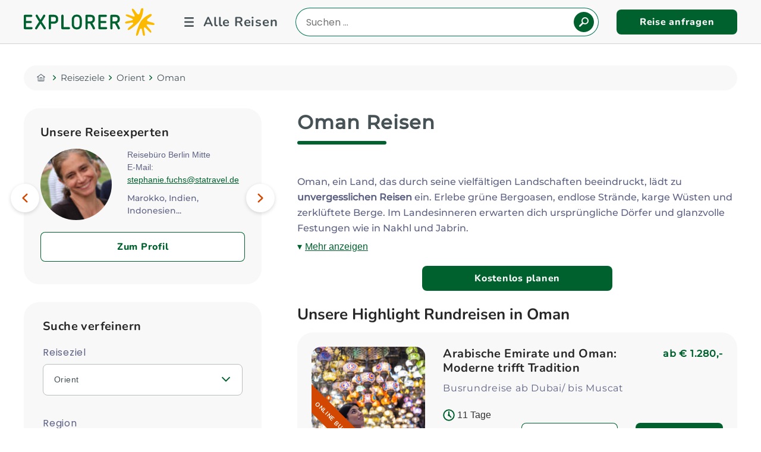

--- FILE ---
content_type: text/html;charset=UTF-8
request_url: https://www.explorer.de/reiseziele/orient/oman.html
body_size: 29868
content:
<!DOCTYPE html><html lang="de-DE" class="no-js">
<!--
This website is powered by Neos, the Open Source Content Application Platform licensed under the GNU/GPL.
Neos is based on Flow, a powerful PHP application framework licensed under the MIT license.

More information and contribution opportunities at https://www.neos.io
-->
<head><meta charset="UTF-8" />
    <meta name="viewport" content="width=device-width, initial-scale=1.0">
    <meta name="format-detection" content="telephone=no">

    <!-- favicon -->
    <link rel="apple-touch-icon" sizes="57x57" href="/apple-icon-57x57.png">
    <link rel="apple-touch-icon" sizes="114x114" href="/apple-icon-114x114.png">
    <link rel="apple-touch-icon" sizes="72x72" href="/apple-icon-72x72.png">
    <link rel="apple-touch-icon" sizes="144x144" href="/apple-icon-144x144.png">
    <link rel="apple-touch-icon" sizes="60x60" href="/apple-icon-60x60.png">
    <link rel="apple-touch-icon" sizes="120x120" href="/apple-icon-120x120.png">
    <link rel="apple-touch-icon" sizes="76x76" href="/apple-icon-76x76.png">
    <link rel="apple-touch-icon" sizes="152x152" href="/apple-icon-152x152.png">
    <link rel="apple-touch-icon" sizes="180x180" href="/apple-icon-180x180.png">
    <link rel="icon" type="image/png" sizes="192x192"  href="/android-icon-192x192.png">
    <link rel="icon" type="image/png" sizes="32x32" href="/favicon-32x32.png">
    <link rel="icon" type="image/png" sizes="96x96" href="/favicon-96x96.png">
    <link rel="icon" type="image/png" sizes="16x16" href="/favicon-16x16.png">
    <!-- // favicon end -->

    <script>document.documentElement.className = document.documentElement.className.replace(/\bno-js\b/, 'js');</script>
    <link rel="stylesheet"
          href="https://www.explorer.de/_Resources/Static/Packages/Mindscreen.ExplorerDe/Css/Base.css?bust=7a4d3998"
          media="all"/>
<script>(function(w,d,s,l,i){w[l]=w[l]||[];w[l].push({'gtm.start':new Date().getTime(),event:'gtm.js'});var f=d.getElementsByTagName(s)[0],j=d.createElement(s),dl=l!='dataLayer'?'&l='+l:'';j.async=true;j.src='https://www.googletagmanager.com/gtm.js?id='+i+dl;f.parentNode.insertBefore(j,f);})(window,document,'script','dataLayer','GTM-52MK66N');</script><script></script><title>Oman Reisen » Jetzt buchen! - explorer.de</title><meta name="description" content="Oman Reisen: Entdecke den Zauber des Orients! Buche jetzt deine individuelle Reise und erlebe eine faszinierende Kultur." /><meta name="robots" content="index,follow" /><meta name="twitter:card" content="summary" /><meta name="twitter:title" content="Oman Reisen » Jetzt buchen!" /><meta name="twitter:description" content="Oman Reisen: Entdecke den Zauber des Orients! Buche jetzt deine individuelle Reise und erlebe eine faszinierende Kultur." /><meta name="twitter:url" content="https://www.explorer.de/reiseziele/orient/oman.html" /><meta property="og:type" content="website" /><meta property="og:title" content="Oman Reisen » Jetzt buchen!" /><meta property="og:site_name" content="Erlebnisreisen weltweit | Fernreisen und Gruppenreisen" /><meta property="og:description" content="Oman Reisen: Entdecke den Zauber des Orients! Buche jetzt deine individuelle Reise und erlebe eine faszinierende Kultur." /><meta property="og:url" content="https://www.explorer.de/reiseziele/orient/oman.html" /><script type="application/ld+json">{"@context":"http:\/\/schema.org\/","@type":"BreadcrumbList","itemListElement":[{"@type":"ListItem","position":1,"name":"Home","item":"https:\/\/www.explorer.de\/"},{"@type":"ListItem","position":2,"name":"Reiseziele","item":"https:\/\/www.explorer.de\/reiseziele.html"},{"@type":"ListItem","position":3,"name":"Orient","item":"https:\/\/www.explorer.de\/reiseziele\/orient.html"},{"@type":"ListItem","position":4,"name":"Oman","item":"https:\/\/www.explorer.de\/reiseziele\/orient\/oman.html"}]}</script><link rel="canonical" href="https://www.explorer.de/reiseziele/orient/oman.html" /><link rel="next" href="https://www.explorer.de/reiseziele/orient/oman/seite-2.html" /><link rel="stylesheet" href="https://www.explorer.de/_Resources/Static/Packages/Mindscreen.Neos.Passolution/Css/baseCss.css?bust=184f55aa" /></head><body class><noscript><iframe src="https://www.googletagmanager.com/ns.html?id=GTM-52MK66N" height="0" width="0" style="display:none;visibility:hidden"></iframe></noscript>








		<header class="ex-page-header">
			<div class="container">
				<div class="ex-page-header__wrap">
					<div class="ex-page-header__logo">
						<a href="/">
							<span class="visuallyhidden">Explorer Fernreisen</span>
							<svg xmlns:inkscape="http://www.inkscape.org/namespaces/inkscape"
								xmlns:sodipodi="http://sodipodi.sourceforge.net/DTD/sodipodi-0.dtd" xmlns="http://www.w3.org/2000/svg"
								xmlns:svg="http://www.w3.org/2000/svg" version="1.1" id="svg2" width="419.84943" height="89.18412"
								viewBox="0 0 419.84943 89.184118" sodipodi:docname="63571b0c4a862bdad5f67ee6a7710de4.svg">
								<defs id="defs6">
									<clipPath clipPathUnits="userSpaceOnUse" id="clipPath16">
										<path d="M 0,109.184 H 357.641 V 0 H 0 Z" id="path14" />
									</clipPath>
								</defs>
								<g id="g8" inkscape:groupmode="layer" inkscape:label="Logo EXPLORER horizontal RGB"
									transform="matrix(1.3333333,0,0,-1.3333333,-28.502933,117.38115)">
									<g id="g10">
										<g id="g12" clip-path="url(#clipPath16)">
											<g id="g18" transform="translate(40.0602,42.4073)">
												<path
													d="m 0,0 h -13.236 v 9.7 h 11.42 c 1.386,0 2.533,1.099 2.533,2.484 0,1.386 -1.147,2.533 -2.533,2.533 h -11.42 v 9.699 h 12.567 c 1.433,0 2.58,1.147 2.58,2.58 0,1.434 -1.147,2.628 -2.58,2.628 h -15.433 c -1.434,0 -2.581,-1.194 -2.581,-2.628 V -2.628 c 0,-1.433 1.147,-2.58 2.581,-2.58 H 0 c 1.433,0 2.58,1.147 2.58,2.58 C 2.58,-1.195 1.433,0 0,0"
													style="fill:#006130;fill-opacity:1;fill-rule:nonzero;stroke:none" id="path20" />
											</g>
											<g id="g22" transform="translate(64.6813,55.3083)">
												<path
													d="m 0,0 c 2.962,4.3 5.734,8.648 8.17,13.14 0.239,0.478 0.383,0.955 0.383,1.385 0,1.482 -1.386,2.628 -2.819,2.628 -0.86,0 -1.673,-0.477 -2.198,-1.481 -2.007,-3.775 -4.301,-7.31 -6.737,-10.942 -2.39,3.632 -4.635,7.263 -6.69,10.99 -0.525,1.003 -1.338,1.433 -2.15,1.433 -1.481,0 -2.819,-1.146 -2.819,-2.58 0,-0.43 0.143,-0.86 0.382,-1.338 2.437,-4.539 5.161,-8.839 8.123,-13.187 -3.297,-4.826 -6.546,-9.604 -9.365,-14.526 -0.287,-0.525 -0.43,-1.003 -0.43,-1.433 0,-1.529 1.385,-2.628 2.819,-2.628 0.812,0 1.624,0.382 2.198,1.385 2.437,4.253 5.16,8.362 8.027,12.519 2.819,-4.157 5.495,-8.362 7.932,-12.566 0.573,-0.956 1.385,-1.338 2.198,-1.338 1.385,0 2.771,1.099 2.771,2.58 0,0.43 -0.143,0.908 -0.382,1.433 C 6.546,-9.652 3.345,-4.826 0,0"
													style="fill:#006130;fill-opacity:1;fill-rule:nonzero;stroke:none" id="path24" />
											</g>
											<g id="g26" transform="translate(98.7014,60.0387)">
												<path
													d="m 0,0 c 0,-2.389 -1.482,-4.491 -5.352,-4.491 h -6.546 V 6.88 h 5.925 C -1.195,6.88 0,4.444 0,2.246 Z m -5.543,11.993 h -9.078 c -1.529,0 -2.724,-1.242 -2.724,-2.723 v -29.816 c 0,-1.529 1.195,-2.724 2.724,-2.724 1.529,0 2.723,1.195 2.723,2.724 v 11.037 h 6.737 c 6.737,0 10.608,3.871 10.608,9.461 v 2.437 c 0,4.635 -2.724,9.604 -10.99,9.604"
													style="fill:#006130;fill-opacity:1;fill-rule:nonzero;stroke:none" id="path28" />
											</g>
											<g id="g30" transform="translate(130.2127,42.4073)">
												<path
													d="m 0,0 h -13.092 v 27.331 c 0,1.481 -1.195,2.723 -2.724,2.723 -1.529,0 -2.723,-1.242 -2.723,-2.723 V -2.628 c 0,-1.433 1.146,-2.58 2.58,-2.58 H 0 c 1.433,0 2.58,1.147 2.58,2.58 C 2.58,-1.195 1.433,0 0,0"
													style="fill:#006130;fill-opacity:1;fill-rule:nonzero;stroke:none" id="path32" />
											</g>
											<g id="g34" transform="translate(155.7514,49.6697)">
												<path
													d="m 0,0 c 0,-4.539 -1.577,-7.979 -6.785,-7.979 -5.161,0 -6.738,3.44 -6.738,7.979 v 9.891 c 0,4.539 1.577,7.932 6.738,7.932 5.208,0 6.785,-3.44 6.785,-7.932 z m -6.785,22.792 c -9.127,0 -12.185,-6.403 -12.185,-12.901 V 0 c 0,-6.498 3.058,-12.948 12.185,-12.948 9.126,0 12.232,6.45 12.232,12.948 v 9.891 c 0,6.498 -3.106,12.901 -12.232,12.901"
													style="fill:#006130;fill-opacity:1;fill-rule:nonzero;stroke:none" id="path36" />
											</g>
											<g id="g38" transform="translate(181.2994,56.1207)">
												<path
													d="m 0,0 h -6.116 v 10.798 h 6.259 c 4.014,0 5.686,-1.815 5.686,-4.3 V 4.539 C 5.829,1.911 3.774,0 0,0 m 5.064,-3.966 c 4.157,1.242 6.212,4.539 6.212,8.505 v 1.959 c 0,5.686 -3.536,9.413 -11.037,9.413 H -8.84 c -1.529,0 -2.723,-1.242 -2.723,-2.723 v -29.816 c 0,-1.529 1.194,-2.724 2.723,-2.724 1.529,0 2.724,1.195 2.724,2.724 v 11.659 h 5.447 c 2.676,-4.205 5.017,-8.505 7.071,-12.758 0.574,-1.242 1.482,-1.625 2.389,-1.625 1.768,0 3.584,1.721 2.581,3.871 -1.864,3.918 -3.966,7.693 -6.308,11.515"
													style="fill:#006130;fill-opacity:1;fill-rule:nonzero;stroke:none" id="path40" />
											</g>
											<g id="g42" transform="translate(219.529,42.4073)">
												<path
													d="m 0,0 h -13.236 v 9.7 h 11.42 c 1.386,0 2.533,1.099 2.533,2.484 0,1.386 -1.147,2.533 -2.533,2.533 h -11.42 v 9.699 h 12.567 c 1.433,0 2.58,1.147 2.58,2.58 0,1.434 -1.147,2.628 -2.58,2.628 h -15.433 c -1.434,0 -2.581,-1.194 -2.581,-2.628 V -2.628 c 0,-1.433 1.147,-2.58 2.581,-2.58 H 0 c 1.433,0 2.58,1.147 2.58,2.58 C 2.58,-1.195 1.433,0 0,0"
													style="fill:#006130;fill-opacity:1;fill-rule:nonzero;stroke:none" id="path44" />
											</g>
											<g id="g46" transform="translate(241.2684,56.1207)">
												<path
													d="m 0,0 h -6.116 v 10.798 h 6.26 c 4.013,0 5.686,-1.815 5.686,-4.3 V 4.539 C 5.83,1.911 3.775,0 0,0 m 11.372,-15.481 c -1.863,3.918 -3.966,7.693 -6.307,11.515 4.157,1.242 6.212,4.539 6.212,8.505 v 1.959 c 0,5.686 -3.536,9.413 -11.038,9.413 h -9.078 c -1.529,0 -2.724,-1.242 -2.724,-2.723 v -29.816 c 0,-1.529 1.195,-2.724 2.724,-2.724 1.529,0 2.723,1.195 2.723,2.724 v 11.659 h 5.447 c 2.676,-4.205 5.017,-8.505 7.072,-12.758 0.573,-1.242 1.481,-1.625 2.389,-1.625 1.768,0 3.584,1.721 2.58,3.871"
													style="fill:#006130;fill-opacity:1;fill-rule:nonzero;stroke:none" id="path48" />
											</g>
											<g id="g50" transform="translate(318.383,58.0785)">
												<path
													d="m 0,0 c -2.466,4.993 12.335,9.3 10.881,14.085 -1.2,3.942 -5.7,0.671 -7.408,-0.226 -6.472,-3.391 -15.595,-9.386 -20.372,-18.454 -5.809,-11.023 -12.288,-32.286 -8.638,-32.207 6.002,0.129 6.138,17.423 10.56,17.766 4.421,0.341 2.299,-18.3 7.604,-17.888 5.308,0.412 -2.554,18.234 0.304,20.417 2.857,2.179 13.921,-15.028 16.625,-12.407 4.144,4.019 -13.988,17.055 -10.355,19.239 3.401,2.045 18.335,-3.749 18.675,1.085 C 18.215,-3.756 2.117,-4.285 0,0 m -9.682,22.943 c 0.224,1.916 1.667,7.294 -2.442,7.003 -4.984,-0.354 -3.706,-15.724 -9.247,-15.208 -4.756,0.442 -10.025,15.676 -14.414,13.628 -4.388,-2.049 6.362,-13.927 5.672,-17.837 -0.737,-4.177 -19.391,8.098 -21.657,2.788 -1.48,-3.463 18.538,-7.645 17.527,-11.095 -1.011,-3.451 -20.458,-2.485 -18.943,-7.59 1.515,-5.106 18.149,3.55 19.413,-0.704 1.264,-4.255 -14.823,-10.571 -12.797,-16.225 1.232,-3.44 18.753,10.228 26.961,19.599 6.752,7.711 9.078,18.381 9.927,25.641"
													style="fill:#fbba00 !important;fill-opacity:1;fill-rule:nonzero;stroke:none" id="path52" />
											</g>
										</g>
									</g>
								</g>
							</svg>
						</a>
					</div>

					<div class="ex-page-header__menu">
						<div class="ex-page-header__search mob">
							<div class="ex-row-search">
								<div id="js-mobile-toggle-button-searchbox" class="mobile-toggle-button-searchbox"></div>
								<div class="ex-header__searchbox" id="js-header__searchbox">
									

		<form class="ex-search-box" action="/suche.html">
			<div class="_form-group js-autocomplete-append-to">
				<label for="ex-search-box-input" class="visuallyhidden">Reiseland eingeben</label>
				<input id="ex-search-box-input" name="q" class="js-autocomplete-input ex-search-box-input" value=""
					type="search" placeholder="Suchen ..." data-search="suche" />
				<button class="ex-btn ex-btn-secondary ex-btn-search">
					<span class="ex-icon ex-icon-search"></span>
					<span class="_text">
						
								Suchen
							
					</span>
				</button>
			</div>
		</form>
	

								</div>
							</div>
						</div>
						<div id="js-mobile-toggle-button-primary-navigation"
							class="mobile-toggle-button js-mobile-toggle-button-primary-navigation">
							<div id="js-navigations-primary" class="ex-nav-primary-container">
								<nav class="ex-nav ex-nav-primary">
									




    <div class="ex-nav-primary__list-wrapper">
        <ul class="ex-nav-primary__list--level-1">
            
    
        
            <li  class="is-active-node ex-nav-primary__item"  ><a class="ex-nav-primary__link--level-1" href="/reiseziele.html">Reiseziele
                </a><div class="ex-megamenu-wrapper"><ul class="ex-nav-primary__list--level-2"><li  class="is-normal ex-nav-primary__item" data-node-id="5f86c670-b5be-ba00-f317-e10ae8273980" ><a class="ex-nav-primary__link--level-2" href="/reiseziele/afrika.html">Afrika
                </a></li><li  class="is-normal ex-nav-primary__item" data-node-id="161a147d-78be-4fc7-818a-4e5ba4ab7895" ><a class="ex-nav-primary__link--level-2" href="/reiseziele/antarktis.html">Antarktis
                </a></li><li  class="is-normal ex-nav-primary__item" data-node-id="9b2c5f3b-fbc0-78f6-911a-3b47e4bf3031" ><a class="ex-nav-primary__link--level-2" href="/reiseziele/asien.html">Asien
                </a></li><li  class="is-normal ex-nav-primary__item" data-node-id="af980e08-f256-ad91-7eae-ee7c6794f471" ><a class="ex-nav-primary__link--level-2" href="/reiseziele/australien.html">Australien
                </a></li><li  class="is-normal ex-nav-primary__item" data-node-id="48c148a7-b549-453d-936d-7007527b1e04" ><a class="ex-nav-primary__link--level-2" href="/reiseziele/europa.html">Europa
                </a></li><li  class="is-normal ex-nav-primary__item" data-node-id="2d8804c9-26bb-8cd2-0e57-be1452c75931" ><a class="ex-nav-primary__link--level-2" href="/reiseziele/indischer-ozean.html">Indischer Ozean
                </a></li><li  class="is-normal ex-nav-primary__item" data-node-id="dcb16a4f-360d-f906-f421-b16b2cd5d00b" ><a class="ex-nav-primary__link--level-2" href="/reiseziele/kanada.html">Kanada
                </a></li><li  class="is-normal ex-nav-primary__item" data-node-id="4dc8e229-543f-fd28-61dc-a794bb7f908b" ><a class="ex-nav-primary__link--level-2" href="/reiseziele/karibik.html">Karibik
                </a></li><li  class="is-normal ex-nav-primary__item" data-node-id="3022a7ce-e3c3-c95c-1006-2277902c23de" ><a class="ex-nav-primary__link--level-2" href="/reiseziele/mittel-und-suedamerika.html">Mittel- &amp; Südamerika
                </a></li><li  class="is-normal ex-nav-primary__item" data-node-id="434460cc-f966-3966-bdb5-5c8c24b811c0" ><a class="ex-nav-primary__link--level-2" href="/reiseziele/neuseeland.html">Neuseeland
                </a></li><li  class="is-active-node ex-nav-primary__item" data-node-id="2d6b0636-28e6-26ae-52c3-886b84f02874" ><a class="ex-nav-primary__link--level-2" href="/reiseziele/orient.html">Orient
                </a></li><li  class="is-normal ex-nav-primary__item" data-node-id="077723b9-69c8-8f8f-4e42-1fc22df2b5d0" ><a class="ex-nav-primary__link--level-2" href="/reiseziele/suedsee.html">Südsee
                </a></li><li  class="is-normal ex-nav-primary__item" data-node-id="656cf2bd-7798-ac93-e239-3c3a4bd7d6d7" ><a class="ex-nav-primary__link--level-2" href="/reiseziele/usa.html">USA
                </a></li><li  class="is-normal ex-nav-primary__item" data-node-id="5203d8c9-7d7e-44b6-8326-dbe27822840e" ><a class="ex-nav-primary__link--level-2" href="/reiseziele/reiseinspirationen.html">Reiseinspirationen
                </a></li></ul><div class="ex-menu-search"><form class="ex-search-box" action="/suche.html"><div class="_form-group js-autocomplete-append-to"><label for="ex-search-box-input" class="visuallyhidden">Reiseland eingeben</label><input id="ex-search-box-input" name="q" class="js-autocomplete-input ex-search-box-input" value=""
					type="search" placeholder="Einfach Land, Ort oder Reiseart eingeben..." data-search="suche" /><button class="ex-btn ex-btn-secondary ex-btn-search"><span class="ex-icon ex-icon-search"></span><span class="_text">
						
								Ihre Reise finden!
							
					</span></button></div></form></div></div></li><li  class="is-normal ex-nav-primary__item"  ><a class="ex-nav-primary__link--level-1" href="/reisearten.html">Reisearten
                </a><div class="ex-megamenu-wrapper"><ul class="ex-nav-primary__list--level-2"><li  class="is-normal ex-nav-primary__item" data-node-id="24ee35ab-5ffb-814f-5c20-3705f5f02ac7" ><a class="ex-nav-primary__link--level-2" href="/reisearten/rundreisen.html">Alle Rundreisen
                </a></li><li  class="is-normal ex-nav-primary__item" data-node-id="712b1130-4e35-3763-ebac-d9b02c114623" ><a class="ex-nav-primary__link--level-2" href="/reisearten/busrundreisen.html">Busrundreisen
                </a></li><li  class="is-normal ex-nav-primary__item" data-node-id="866f3850-6555-47e8-5829-9bfd827eda43" ><a class="ex-nav-primary__link--level-2" href="/reisearten/camper.html">Camper
                </a></li><li  class="is-normal ex-nav-primary__item" data-node-id="8c1aebec-6828-4aa6-8e0d-fcf38eabb97d" ><a class="ex-nav-primary__link--level-2" href="/reisearten/familienreisen.html">Familienreisen
                </a></li><li  class="is-normal ex-nav-primary__item" data-node-id="0f77fcf2-4250-cc5d-3d2e-886c239f9536" ><a class="ex-nav-primary__link--level-2" href="/reisearten/flitterwochen.html">Flitterwochen
                </a></li><li  class="is-normal ex-nav-primary__item" data-node-id="8791b7c4-0271-99c0-b74d-50b6d1843beb" ><a class="ex-nav-primary__link--level-2" href="/reisearten/fly-and-drive.html">Fly &amp; Drive
                </a></li><li  class="is-normal ex-nav-primary__item" data-node-id="79d7db4f-4468-b53a-d598-6a443259faac" ><a class="ex-nav-primary__link--level-2" href="/reisearten/kreuzfahrten.html">Kreuzfahrten
                </a></li><li  class="is-normal ex-nav-primary__item" data-node-id="b1f3df5f-394e-9b26-22fa-0bcb1ca42ae6" ><a class="ex-nav-primary__link--level-2" href="/reisearten/mietwagenrundreisen.html">Mietwagenrundreisen
                </a></li><li  class="is-normal ex-nav-primary__item" data-node-id="fdfea30d-df4f-4030-9963-e21ee5c304b4" ><a class="ex-nav-primary__link--level-2" href="/reisearten/verantwortungsvoll-reisen.html">Verantwortungsvoll reisen
                </a></li><li  class="is-normal ex-nav-primary__item" data-node-id="9d50ccd0-d9e1-dc87-c26e-2a5f9d90e69c" ><a class="ex-nav-primary__link--level-2" href="/reisearten/privattouren.html">Privattouren
                </a></li><li  class="is-normal ex-nav-primary__item" data-node-id="dd09db22-5db8-26f9-ebdb-e40660d68547" ><a class="ex-nav-primary__link--level-2" href="/reisearten/safaris.html">Safaris
                </a></li><li  class="is-normal ex-nav-primary__item" data-node-id="9464535f-0c77-6615-e710-a8e23057a67d" ><a class="ex-nav-primary__link--level-2" href="/reisearten/strandurlaub.html">Strandurlaub
                </a></li><li  class="is-normal ex-nav-primary__item" data-node-id="cb58d913-c51e-47b0-9d2a-f29169a9fd48" ><a class="ex-nav-primary__link--level-2" href="/reisearten/work-and-travel.html">Work and Travel
                </a></li><li  class="is-normal ex-nav-primary__item" data-node-id="04359661-5e84-4ffe-87c6-31f53ab1f43a" ><a class="ex-nav-primary__link--level-2" href="/reisearten/volunteering.html">Volunteering
                </a></li><li  class="is-normal ex-nav-primary__item" data-node-id="d8a67b57-1c81-4319-aca4-5cb02e6dbbf5" ><a class="ex-nav-primary__link--level-2" href="/reisearten/young-explorers.html">Young Explorers
                </a></li></ul></div></li><li  class="is-normal ex-nav-primary__item"  ><a target="_blank" class="ex-nav-primary__link--level-1" href="https://flug.explorer.de/?agent=explorer">Flüge buchen
                </a></li><li  class="is-normal ex-nav-primary__item"  ><a class="ex-nav-primary__link--level-1" href="/beratung/reiseversicherungen.html">Reiseversicherungen
                </a></li><li  class="is-normal ex-nav-primary__item"  ><a class="ex-nav-primary__link--level-1" href="/aktionen.html">Aktionsangebote
                </a></li><li  class="is-normal ex-nav-primary__item"  ><a class="ex-nav-primary__link--level-1" href="/auslandsaufenthalte.html">Auslandsaufenthalte
                </a><div class="ex-megamenu-wrapper"><ul class="ex-nav-primary__list--level-2"><li  class="is-normal ex-nav-primary__item" data-node-id="a303c4b2-1f51-4113-9319-9f7f3d16da18" ><a class="ex-nav-primary__link--level-2" href="/reisearten/work-and-travel.html">Work and Travel
                </a></li><li  class="is-normal ex-nav-primary__item" data-node-id="056d7661-0342-4426-a3f2-4737b0835410" ><a class="ex-nav-primary__link--level-2" href="/reisearten/volunteering.html">Volunteering
                </a></li></ul></div></li><li  class="is-normal ex-nav-primary__item"  ><a class="ex-nav-primary__link--level-1" href="/mietwagen-camper.html">Mietwagen &amp; Camper
                </a><div class="ex-megamenu-wrapper"><ul class="ex-nav-primary__list--level-2"><li  class="is-normal ex-nav-primary__item" data-node-id="02bebfc9-80ca-4dca-a6c1-631dc1beeec7" ><a class="ex-nav-primary__link--level-2" href="https://mietwagen.explorer.de/de_DE?aid=explorer&amp;sid=">Mietwagen online buchen
                </a></li><li  class="is-normal ex-nav-primary__item" data-node-id="75ae0e5d-83d4-e914-3161-6b4f16fc989b" ><a class="ex-nav-primary__link--level-2" href="/reisearten/camper.html">Camper Angebote
                </a></li><li  class="is-normal ex-nav-primary__item" data-node-id="fc6f0651-1b77-4c49-bff8-7570d2fc954e" ><a class="ex-nav-primary__link--level-2" href="/reisearten/mietwagen.html">Mietwagen Angebote
                </a></li></ul></div></li><li  class="is-normal ex-nav-primary__item"  ><a class="ex-nav-primary__link--level-1" href="/fluege.html">Flugspecials
                </a><div class="ex-megamenu-wrapper"><ul class="ex-nav-primary__list--level-2"><li  class="is-normal ex-nav-primary__item" data-node-id="d8776a92-8080-023e-8b55-2a9acbb6c5b0" ><a class="ex-nav-primary__link--level-2" href="/fluege/airline-portraits.html">Airline-Portraits
                </a></li><li  class="is-normal ex-nav-primary__item" data-node-id="8e31f0ca-9bb5-7228-cf59-6b384638609a" ><a class="ex-nav-primary__link--level-2" href="/fluege/eco-premium-eco-specials.html">Eco / Premium Eco Specials
                </a></li><li  class="is-normal ex-nav-primary__item" data-node-id="cdc411d8-e050-4179-b650-c7beb303c268" ><a class="ex-nav-primary__link--level-2" href="/fluege/gabelfluege-multistop-fluege.html">Gabelflüge &amp; Multistop-Flüge
                </a></li><li  class="is-normal ex-nav-primary__item" data-node-id="2a7b3529-8dd6-4911-8c54-299fe91a0383" ><a class="ex-nav-primary__link--level-2" href="/fluege/studentenrabatt-auf-fluege.html">Studentenrabatt auf Flüge
                </a></li><li  class="is-normal ex-nav-primary__item" data-node-id="108c7c01-0d3f-4441-9caf-6d4aebe87786" ><a class="ex-nav-primary__link--level-2" href="/fluege/airpaesse.html">Airpässe
                </a></li><li  class="is-normal ex-nav-primary__item" data-node-id="4537863a-df8f-4a3b-b5b3-0a916dc488a2" ><a class="ex-nav-primary__link--level-2" href="/fluege/around-the-world-tickets.html">Around the World Tickets
                </a></li><li  class="is-normal ex-nav-primary__item" data-node-id="5d5aa17e-dbb0-47ac-a317-390264b377c9" ><a class="ex-nav-primary__link--level-2" href="/fluege/visit-home-tarife.html">Visit Home Tarife
                </a></li></ul></div></li><li  class="is-normal ex-nav-primary__item"  ><a class="ex-nav-primary__link--level-1" href="/beratung.html">Beratung und Service
                </a><div class="ex-megamenu-wrapper"><ul class="ex-nav-primary__list--level-2"><li  class="is-normal ex-nav-primary__item" data-node-id="5f14dd1c-244e-4b84-923f-b68bcf97dc00" ><a class="ex-nav-primary__link--level-2" href="/beratung/terminvereinbarung.html">Terminvereinbarung
                </a></li><li  class="is-normal ex-nav-primary__item" data-node-id="efae4f79-a1a5-bdb4-3868-b0e9fa163b02" ><a class="ex-nav-primary__link--level-2" href="/beratung/kontakt.html">Unsere Reisebüros
                </a></li><li  class="is-normal ex-nav-primary__item" data-node-id="73306831-8c6e-dcdf-d2fe-ef0ec2b130e7" ><a class="ex-nav-primary__link--level-2" href="/beratung/unsere-reiseexperten.html">Expertenfinder
                </a></li><li  class="is-normal ex-nav-primary__item" data-node-id="b6f78a47-e8f1-12bf-834b-e4304e2d9193" ><a class="ex-nav-primary__link--level-2" href="/beratung/kataloge-und-broschueren.html">Kataloge und Broschüren
                </a></li><li  class="is-normal ex-nav-primary__item" data-node-id="fc25ed28-07ae-40cb-92ec-085bbf71725c" ><a class="ex-nav-primary__link--level-2" href="/beratung/geschenkgutscheine.html">Geschenkgutscheine
                </a></li><li  class="is-normal ex-nav-primary__item" data-node-id="c72b04aa-d025-4284-89b9-9745bfefb190" ><a target="_blank" rel="nofollow" class="ex-nav-primary__link--level-2" href="https://orca.de/">Orca Tauchreisen
                </a></li><li  class="is-normal ex-nav-primary__item" data-node-id="dca75227-8ca5-4cb3-8b5f-f9b836f1f079" ><a class="ex-nav-primary__link--level-2" href="/beratung/gute-gruende-fuer-explorer-fernreisen.html">Darum Explorer
                </a></li><li  class="is-normal ex-nav-primary__item" data-node-id="b24595f4-d8a7-4b83-ad53-aaa77cfdf2dd" ><a class="ex-nav-primary__link--level-2" href="/beratung/gruppenreisen-bildungsreisen.html">Gruppen- und Bildungsreisen ab 10 Personen
                </a></li><li  class="is-normal ex-nav-primary__item" data-node-id="57ab6d2f-fb89-4b6c-b66b-c2c039ad7ca0" ><a class="ex-nav-primary__link--level-2" href="/beratung/servicepakete.html">Servicepakete Flug
                </a></li><li  class="is-normal ex-nav-primary__item" data-node-id="8c3dcc62-7c6c-e959-6e1c-e4976728538a" ><a class="ex-nav-primary__link--level-2" href="/beratung/newsletter.html">Anmeldung Newsletter
                </a></li></ul></div></li>
        

    

        </ul>
    </div>
    <div class="ex-nav-primary__links">
        <a href="javascript:void(0)" class="ex-btn ex-btn-primary" onclick="redirectTo('enquiryForm')">Reise
            anfragen</a>

        <a href="javascript:void(0)" class="ex-btn ex-btn-secondary ex-btn-newsletter"
            onclick="redirectTo('newsletter')">Newsletter</a>

        <a href="/beratung/terminvereinbarung.html" class="ex-btn ex-btn-ghost">Termin vereinbaren</a>
    </div>




								</nav>
							</div>
						</div>
					</div>

					

					
							<div class="ex-page-header__search desktop">
								<div class="ex-row-search">
									<div class="ex-header__searchbox" id="js-header__searchbox">
										

		<form class="ex-search-box" action="/suche.html">
			<div class="_form-group js-autocomplete-append-to">
				<label for="ex-search-box-input" class="visuallyhidden">Reiseland eingeben</label>
				<input id="ex-search-box-input" name="q" class="js-autocomplete-input ex-search-box-input" value=""
					type="search" placeholder="Suchen ..." data-search="suche" />
				<button class="ex-btn ex-btn-secondary ex-btn-search">
					<span class="ex-icon ex-icon-search"></span>
					<span class="_text">
						
								Suchen
							
					</span>
				</button>
			</div>
		</form>
	

									</div>
								</div>
							</div>
						

					
							<a class="ex-page-header__term-link" href="/beratung/terminvereinbarung.html">Termin vereinbaren</a>
						

					<div class="ex-page-header__btn desktop">
						
								<a href="javascript:void(0)" class="ex-btn ex-btn-secondary" onclick="redirectTo('enquiryForm')">
									Reise anfragen
								</a>
							
					</div>

					<div class="ex-page-header__btn mob">
						<a href="javascript:void(0)" class="ex-icon ex-icon-amfrage" onclick="redirectTo('enquiryForm')"></a>
					</div>
				</div>
			</div>
		</header>
		<noscript>
			<p class="ex-noscript-msg"></p>
		</noscript>
	
<div class="ex-page-body ">

	<div class="container">
		<div class="ex-row">
            
                    <nav class="ex-breadcrumb" aria-label="Sie befinden Sich hier:">
                        


	<ul itemscope itemtype="http://schema.org/BreadcrumbList"  class="breadcrumb">
		
			<li itemprop="itemListElement" itemscope itemtype="http://schema.org/ListItem"  class="normal">
			<meta itemprop="position" content="0"/>

			
					
							<a itemprop="item" href="/">
								<span class="ex-icon ex-icon-home"></span>
								<span itemprop="name" class="name visuallyhidden">Home</span>
								<span class="ex-icon ex-icon-arrow-right"></span>
							</a>
						
				
			</li>
		
			<li itemprop="itemListElement" itemscope itemtype="http://schema.org/ListItem"  class="active">
			<meta itemprop="position" content="1"/>

			
					
							<a itemprop="item" href="/reiseziele.html">
								<span itemprop="name" class="name">Reiseziele</span>
								<span class="ex-icon ex-icon-arrow-right"></span>
							</a>
						
				
			</li>
		
			<li itemprop="itemListElement" itemscope itemtype="http://schema.org/ListItem"  class="active">
			<meta itemprop="position" content="2"/>

			
					
							<a itemprop="item" href="/reiseziele/orient.html">
								<span itemprop="name" class="name">Orient</span>
								<span class="ex-icon ex-icon-arrow-right"></span>
							</a>
						
				
			</li>
		
			<li itemprop="itemListElement" itemscope itemtype="http://schema.org/ListItem"  class="current">
			<meta itemprop="position" content="3"/>

			
					<a itemprop="item" aria-current="page" href="/reiseziele/orient/oman.html">
						<span itemprop="name" class="name">Oman</span>
					</a>
				
			</li>
		
	</ul>


                    </nav>
                
			
			<div class="ex-column-main js-expert-box-target">
				<div class="ex-content-box">
					

        
    



					<div id="ex-content-main-start" class="content-main-start" tabindex="-1">
						
								<h1 class="exp-header-with-line">Oman Reisen</h1>
							

						
    <div class="js-ex-introduction">
        
                <div class="neos-contentcollection">
<div class="neos-nodetypes-text">
	<div><p>Oman, ein Land, das durch seine vielfältigen Landschaften beeindruckt, lädt zu <strong>unvergesslichen Reisen</strong> ein. Erlebe grüne Bergoasen, endlose Strände, karge Wüsten und zerklüftete Berge. Im Landesinneren erwarten dich ursprüngliche Dörfer und glanzvolle Festungen wie in Nakhl und Jabrin.</p><p>Die Hauptstadt Muscat begeistert mit imposanter, moderner Architektur und historischen Ortsteilen entlang einer über 50 km langen Küste. Zwischen schroffen, dunklen Felsen erheben sich blütenweiße Siedlungen sowie prächtige Moscheen und Paläste. Die große Moschee mit ihrem glitzernden Kronleuchter, der lebendige Muttrah Souk, die Altstadt, der Al-Alam-Sultanspalast und der Fischmarkt direkt am Meer zählen zu den wichtigsten Sehenswürdigkeiten.&nbsp;</p><p>Oman erfreut sich als <strong>begehrtes Reiseziel</strong> großer Beliebtheit. Mit einer beeindruckenden 1.700 Kilometer langen Küstenlinie und zahlreichen Strandresorts bietet das Land ideale Ausgangspunkte für entspannte Oman-Reisen. Hier spürst du den faszinierenden Hauch des Orients, und nicht zuletzt die gastfreundliche und weltoffene Art der Menschen macht Oman zu einem herausragenden Reiseziel. Wähle aus unserem vielfältigen Angebot an Oman-Reisen eine fesselnde Rundreise, komfortable Hotels und interessante Ausflüge, um die Schönheit und Vielfalt Omans in vollen Zügen zu erleben.</p></div>
</div>
<div  class="mindscreen-explorerde-button">
	
			
					<a href="javascript:void(0)" class="ex-btn ex-btn-secondary" onclick="redirectTo('enquiryForm')">
						<span>Kostenlos planen</span>
					</a>
				
		
</div>
<div class="neos-nodetypes-html-html">
	<br>
</div>



<div class="ex-standards-lists node-nzitems">
  <h2>Unsere Highlight Rundreisen in Oman</h2>
  <ul>
    
      
        <li>
    <div class="ex-item ex-item-product nezasa-product">
        <div  class="ex-item-product__link">
            <div class="ex-item-product__img">
                
                        <a class="mark" href="https://www.explorer.de/planner?nz-url=%2Ftravel%2Froutes%2Farabische-emirate-und-oman-moderne-trifft-tradition-21guomt--1">
                            <img src="https://pictures.tripbuilder.app/pictures/tw_8y8pygky2clu.jpg" alt="Dubai Orientalische Lampen" width="432" height="154">
                        </a>
                    
                <span class="offer-label">Online buchen</span>
            </div>
            <div class="ex-item-product__content">
                <div class="ex-item-product__header">
                    <h3 class="ex-item-product__title">
                        <a class="mark" href="https://www.explorer.de/planner?nz-url=%2Ftravel%2Froutes%2Farabische-emirate-und-oman-moderne-trifft-tradition-21guomt--1">
                            Arabische Emirate und Oman: Moderne trifft Tradition
                        </a>
                    </h3>
                    
              <span class="ex-item-product__price"><span>ab </span>€ 1.280,-</span>
                        
                </div>
                <div class="ex-item-product__desc">
                    <p>Busrundreise ab Dubai/ bis Muscat</p>
                </div>
                <div class="ex-item-product__duration">
                    <img src="https://www.explorer.de/_Resources/Static/Packages/Mindscreen.ExplorerDe/Images/clock-time.svg?bust=b170490a"
                         alt="Clock"/>
                    &nbsp;
                    <span>11 Tage</span>
                </div>
                <div class="ex-item-product__details">
                    <div class="ex-item-product__icons">
                    </div>
                    <div class="ex-item-product__details-text">
                        
                <span class="ex-item-product__price"><span>ab </span>€ 1.280,-</span>
                            
                    </div>
                        <div class="links-container">
                            <object class="ex-item-product__additional-link">
                                <a
                                    href="javascript:void(0)"
                                    onclick="redirectTo('enquiryForm', $(this))"
                                    class="ex-btn ex-btn-ghost"
                                    data-thumbnail="https://pictures.tripbuilder.app/pictures/tw_8y8pygky2clu.jpg"
                                    data-ga-id="t0043156"
                                    data-ga-name="Arabische Emirate und Oman: Moderne trifft Tradition"
                                    data-ga-category="Vereinigte Arabische Emirate/Dubai"
                                    data-ga-brand="Reisethema"
                                    data-product-link="https://www.explorer.de/planner?nz-url=%2Ftravel%2Froutes%2Farabische-emirate-und-oman-moderne-trifft-tradition-21guomt--1"
                                    data-ga-price="1280"
                                    data-nz-url="arabische-emirate-und-oman-moderne-trifft-tradition-21guomt--1">
                                    Reise anfragen
                                </a>
                            </object>
                            <div class="ex-item-product__additional-link">
                                <a class="ex-btn ex-btn-secondary" href="https://www.explorer.de/planner?nz-url=%2Ftravel%2Froutes%2Farabische-emirate-und-oman-moderne-trifft-tradition-21guomt--1">Zum Angebot</a>
                            </div>
                        </div>
                </div>
            </div>
        </div>
    </div>
</li>

      
        <li>
    <div class="ex-item ex-item-product nezasa-product">
        <div  class="ex-item-product__link">
            <div class="ex-item-product__img">
                
                        <a class="mark" href="https://www.explorer.de/planner?nz-url=%2Ftravel%2Froutes%2Foman-entdecken-stda--1">
                            <img src="https://pictures.tripbuilder.app/pictures/tw_ecyez75fsi9n.jpg" alt="Bahla Festung" width="432" height="154">
                        </a>
                    
                <span class="offer-label">Online buchen</span>
            </div>
            <div class="ex-item-product__content">
                <div class="ex-item-product__header">
                    <h3 class="ex-item-product__title">
                        <a class="mark" href="https://www.explorer.de/planner?nz-url=%2Ftravel%2Froutes%2Foman-entdecken-stda--1">
                            Oman entdecken
                        </a>
                    </h3>
                    
              <span class="ex-item-product__price"><span>ab </span>€ 1.420,-</span>
                        
                </div>
                <div class="ex-item-product__desc">
                    <p>Busrundreise ab/bis Muscat</p>
                </div>
                <div class="ex-item-product__duration">
                    <img src="https://www.explorer.de/_Resources/Static/Packages/Mindscreen.ExplorerDe/Images/clock-time.svg?bust=b170490a"
                         alt="Clock"/>
                    &nbsp;
                    <span>7 Tage</span>
                </div>
                <div class="ex-item-product__details">
                    <div class="ex-item-product__icons">
                    </div>
                    <div class="ex-item-product__details-text">
                        
                <span class="ex-item-product__price"><span>ab </span>€ 1.420,-</span>
                            
                    </div>
                        <div class="links-container">
                            <object class="ex-item-product__additional-link">
                                <a
                                    href="javascript:void(0)"
                                    onclick="redirectTo('enquiryForm', $(this))"
                                    class="ex-btn ex-btn-ghost"
                                    data-thumbnail="https://pictures.tripbuilder.app/pictures/tw_ecyez75fsi9n.jpg"
                                    data-ga-id="t0052546"
                                    data-ga-name="Oman entdecken"
                                    data-ga-category="Oman/Maskat"
                                    data-ga-brand="Reisethema"
                                    data-product-link="https://www.explorer.de/planner?nz-url=%2Ftravel%2Froutes%2Foman-entdecken-stda--1"
                                    data-ga-price="1420"
                                    data-nz-url="oman-entdecken-stda--1">
                                    Reise anfragen
                                </a>
                            </object>
                            <div class="ex-item-product__additional-link">
                                <a class="ex-btn ex-btn-secondary" href="https://www.explorer.de/planner?nz-url=%2Ftravel%2Froutes%2Foman-entdecken-stda--1">Zum Angebot</a>
                            </div>
                        </div>
                </div>
            </div>
        </div>
    </div>
</li>

      
    
  </ul>
  
</div></div>

                
                    <a href="#additional-content" class="ex-btn-travel-info ex-btn-travel-info--arrow js-hide-with-intro"
                       style="margin-right: 30px">Weiterlesen</a>
                

            
    </div>

    

    

<section class="ex-products-lists">
    <header class="js-products-lists">
        

        <h2>
            
                    Reiseangebote Oman
                

	        
			        
					        <span>(54 Reiseideen)</span>
				        
		        



        </h2>
        

        
            <div class="ex-filter-box" id="js-filter-box">
                <h2>Suche verfeinern</h2>
                <form id="ex-filter-form" class="ex-filter">
                    
                        
                            


<div class="mscr-form-group mscr-form-group-select">
    

        <label for="ex-filter-destination1" class="mscr-form-label">Reiseziel</label><div class="mscr-form-select"><select id="ex-filter-destination1"
            
            class="js-filter ex-select ex-select--label-left"><option value="5f86c670-b5be-ba00-f317-e10ae8273980"  data-ex-path="/reiseziele/afrika.html">Afrika</option><option value="161a147d-78be-4fc7-818a-4e5ba4ab7895"  data-ex-path="/reiseziele/antarktis.html">Antarktis</option><option value="9b2c5f3b-fbc0-78f6-911a-3b47e4bf3031"  data-ex-path="/reiseziele/asien.html">Asien</option><option value="af980e08-f256-ad91-7eae-ee7c6794f471"  data-ex-path="/reiseziele/australien.html">Australien</option><option value="48c148a7-b549-453d-936d-7007527b1e04"  data-ex-path="/reiseziele/europa.html">Europa</option><option value="2d8804c9-26bb-8cd2-0e57-be1452c75931"  data-ex-path="/reiseziele/indischer-ozean.html">Indischer Ozean</option><option value="dcb16a4f-360d-f906-f421-b16b2cd5d00b"  data-ex-path="/reiseziele/kanada.html">Kanada</option><option value="4dc8e229-543f-fd28-61dc-a794bb7f908b"  data-ex-path="/reiseziele/karibik.html">Karibik</option><option value="3022a7ce-e3c3-c95c-1006-2277902c23de"  data-ex-path="/reiseziele/mittel-und-suedamerika.html">Mittel- &amp; Südamerika</option><option value="434460cc-f966-3966-bdb5-5c8c24b811c0"  data-ex-path="/reiseziele/neuseeland.html">Neuseeland</option><option value="2d6b0636-28e6-26ae-52c3-886b84f02874"  selected="selected" data-ex-path="/reiseziele/orient.html">Orient</option><option value="077723b9-69c8-8f8f-4e42-1fc22df2b5d0"  data-ex-path="/reiseziele/suedsee.html">Südsee</option><option value="656cf2bd-7798-ac93-e239-3c3a4bd7d6d7"  data-ex-path="/reiseziele/usa.html">USA</option></select></div>

    
</div>

                        
                    
                        
                            


<div class="mscr-form-group mscr-form-group-select">
    

        <label for="ex-filter-destination2" class="mscr-form-label">Region</label><div class="mscr-form-select"><select id="ex-filter-destination2"
            
            class="js-filter ex-select ex-select--label-left"><option data-ex-path=".." value="">Alle Regionen</option><option value="4e49fe17-b7a8-c775-b18e-8c984b36434d"  data-ex-path="/reiseziele/orient/jordanien.html">Jordanien</option><option value="9775e933-3634-1b8f-2eb0-b537d3da0064"  data-ex-path="/reiseziele/orient/katar.html">Katar</option><option value="d7c3d34d-8a19-2f71-9ee2-a5a38c8c1cd9"  selected="selected" data-ex-path="/reiseziele/orient/oman.html">Oman</option><option value="bb36118c-5c99-191a-e3b9-2fa3cf715aa0"  data-ex-path="/reiseziele/orient/vereinigte-arabische-emirate.html">Vereinigte Arabische Emirate</option></select></div>

    
</div>

                        
                    
                        
                    
                        
                            



<fieldset class="mscr-form-fieldset">
    <legend class="mscr-form-legend">Reiseart</legend>

    <div class="ex-filter__links">
        
            
                <div class="mscr-form-group"><span class="ex-filter__links__item ex-filter__links__item--active">Alle Reisearten</span><input type="hidden" name="type[]" value=""/></div><div class="mscr-form-group"><a class="ex-filter__links__item js-filter"
                                       href="/reiseziele/orient/oman.html?type%5B%5D=Aktivreisen">Aktivreisen</a></div><div class="mscr-form-group"><a class="ex-filter__links__item js-filter"
                                       href="/reiseziele/orient/oman/oman-rundreisen.html">Alle Rundreisen</a></div><div class="mscr-form-group"><a class="ex-filter__links__item js-filter"
                                       href="/reiseziele/orient/oman.html?type%5B%5D=Ausfl%C3%BCge+%26+Transfers">Ausflüge &amp; Transfers</a></div><div class="mscr-form-group"><a class="ex-filter__links__item js-filter"
                                       href="/reiseziele/orient/oman.html?type%5B%5D=Busrundreisen">Busrundreisen</a></div><div class="mscr-form-group"><a class="ex-filter__links__item js-filter"
                                       href="/reiseziele/orient/oman.html?type%5B%5D=Camper">Camper</a></div><div class="mscr-form-group"><a class="ex-filter__links__item js-filter"
                                       href="/reiseziele/orient/oman.html?type%5B%5D=Explorer+Exquisit">Explorer Exquisit</a></div><div class="mscr-form-group"><a class="ex-filter__links__item js-filter"
                                       href="/reiseziele/orient/oman.html?type%5B%5D=Familienreisen">Familienreisen</a></div><div class="mscr-form-group"><a class="ex-filter__links__item js-filter"
                                       href="/reiseziele/orient/oman.html?type%5B%5D=Flitterwochen">Flitterwochen</a></div><div class="mscr-form-group"><a class="ex-filter__links__item js-filter"
                                       href="/reiseziele/orient/oman.html?type%5B%5D=Hotels">Hotels</a></div><div class="mscr-form-group"><a class="ex-filter__links__item js-filter"
                                       href="/reiseziele/orient/oman.html?type%5B%5D=Mietwagen">Mietwagen</a></div><div class="mscr-form-group"><a class="ex-filter__links__item js-filter"
                                       href="/reiseziele/orient/oman.html?type%5B%5D=Mietwagenrundreisen">Mietwagenrundreisen</a></div><div class="mscr-form-group"><a class="ex-filter__links__item js-filter"
                                       href="/reiseziele/orient/oman.html?type%5B%5D=Privattouren">Privattouren</a></div><div class="mscr-form-group"><a class="ex-filter__links__item js-filter"
                                       href="/reiseziele/orient/oman.html?type%5B%5D=Safaris">Safaris</a></div><div class="mscr-form-group"><a class="ex-filter__links__item js-filter"
                                       href="/reiseziele/orient/oman.html?type%5B%5D=Strandurlaub">Strandurlaub</a></div>
            
        
    </div>
</fieldset>

                        
                    
                    <input id="ex-sortByHidden" type="hidden" name="sortBy" value="" />
                </form>
                <div id="js-page-loading" class="page-loading" data-page-loading="Reiseangebote werden geladen"></div>
            </div>
        

        
            <div class="ex-sorting-tool">
                <div class="mscr-form-group mscr-form-group-select">
                    <label for="js-sortBy" class="mscr-form-label">Sortieren nach </label>
                    <div class="mscr-form-select">
                        <select class="ex-select" id="js-sortBy" name=""><option value="" selected="selected">Standard</option>
<option value="price-desc">Preis absteigend</option>
<option value="price-asc">Preis aufsteigend</option>
</select>
                    </div>
                </div>
            </div>
        

    </header>

<!--    -->
    


        <div class="ex-standards-lists">
            <ul>
                
                    


<li>
    <div class="ex-item ex-item-product" data-test="" data-ga-action="click"
         data-ga-id="41ddc9eb-06fe-6ae0-5d28-fb641634c683" data-ga-name="Highlights Oman - Individuell entdecken" data-ga-category="Orient/Oman"
         data-ga-brand="Mietwagenrundreisen" data-ga-price="429.00"
         data-ga-list="Destination">
        <div class="ex-item-product__link">
            <div class="ex-item-product__img">
                
                        <a href="/reiseziele/orient/oman/highlights-oman-individuell-entdecken.html">
                            <img alt="Highlights Oman - Individuell entdecken" title="Sultan Qaboos Grand Mosque ©Baiju Jose von Getty Images" loading="lazy" src="https://www.explorer.de/_Resources/Persistent/7/c/1/a/7c1ae81cd3383c512d8de65fcbbe1582cd509a10/sultan-qaboos-grand-mosque-960x341-432x154.jpg" width="432" height="154" />
                        </a>
                    
                
                        
                            <span class="offer-label">Empfehlung</span>
                        
                    
            </div>
            <div class="ex-item-product__content">
                <div class="ex-item-product__header">
                        <h3 class="ex-item-product__title">
                            <a href="/reiseziele/orient/oman/highlights-oman-individuell-entdecken.html">
                            Highlights Oman - Individuell entdecken
                            </a>
                        </h3>

                    
                            <span class="ex-item-product__price"><span>ab </span>€ 429,-</span>
                        
                </div>
                <div class="ex-item-product__desc">
                    

                    <div class="neos-contentcollection">
<div class="neos-nodetypes-text">
	<div><p>Mietwagenrundreise - 3 Tage/2 Nächte ab/bis Muscat<br/></p></div>
</div></div>
                </div>
                <div class="ex-item-product__details">
                    <div class="ex-item-product__icons">
                        
                            
                                <div class="slider-card__icon-wrap"><span class="slider-card__icon ex-icon-tour"></span><span class="slider-card__icon-tooltip">Alle Rundreisen</span></div><div class="slider-card__icon-wrap"><span class="slider-card__icon ex-icon-rentalcar"></span><span class="slider-card__icon-tooltip">Mietwagenrundreisen</span></div>
                            
                        
                    </div>

                    <div class="ex-item-product__details-text">
                        
                            <span class="ex-item-product__price"><span>ab </span>€ 429,-</span>
                            
                        <a class="mark" href="/reiseziele/orient/oman/highlights-oman-individuell-entdecken.html"> Details
                        </a>
                    </div>
                    <div class="ex-item-product__additional-link">
                        <a
                            href="javascript:void(0)"
                            class="ex-btn ex-btn-ghost"
                            onclick="redirectTo('enquiryForm', $(this))"
                            data-thumbnail="https://www.explorer.de/_Resources/Persistent/b/8/1/4/b814a5a5e248ad4ab24abc1898207255854c893e/sultan-qaboos-grand-mosque-960x341-160x96.jpg"
                            data-providers=""
                            data-ga-id="41ddc9eb-06fe-6ae0-5d28-fb641634c683"
                            data-ga-name="Highlights Oman - Individuell entdecken"
                            data-ga-category="Orient/Oman"
                            data-product-link="https://www.explorer.de/reiseziele/orient/oman/highlights-oman-individuell-entdecken.html"
                            data-ga-brand="Mietwagenrundreisen"
                            data-ga-price="429.00"
                            data-flight=""
                            data-nz-url=""
                        >
                            Jetzt anfragen
                        </a>
                    </div>
                </div>
            </div>
        </div>
    </div>
</li>

                
                    


<li>
    <div class="ex-item ex-item-product nezasa-product" data-test="abenteuer-oman-4" data-ga-action="click"
         data-ga-id="72f33935-bccb-434a-890a-6e099856d22b" data-ga-name="Abenteuer Oman" data-ga-category="Orient/Oman"
         data-ga-brand="Busrundreisen" data-ga-price="1640.00"
         data-ga-list="Destination">
        <div class="ex-item-product__link">
            <div class="ex-item-product__img">
                
                        <a href="https://www.explorer.de/planner?nz-url=%2Ftravel%2Froutes%2Fabenteuer-oman-4&amp;productId=72f33935-bccb-434a-890a-6e099856d22b&amp;itinerary=Abenteuer+Oman&amp;destination=Orient%2FOman&amp;region=Busrundreisen&amp;price=1640&amp;thumbnail=https%3A%2F%2Fwww.explorer.de%2F_Resources%2FPersistent%2F1%2F5%2Fc%2Fe%2F15ce5ec9bf4590c6bf453111a001368e415c58e9%2Foman-wueste-3302x1174-160x96.jpg&amp;providers=">
                            <img alt="Abenteuer Oman" title="Nizwa Souk" loading="lazy" src="https://www.explorer.de/_Resources/Persistent/2/b/a/8/2ba86799cd91aacce9fb70690adba14fe5161da3/oman-wueste-3302x1174-432x154.jpg" width="432" height="154" />
                        </a>
                    
                
                        <span class="offer-label">Online buchen</span>
                    
            </div>
            <div class="ex-item-product__content">
                <div class="ex-item-product__header">
                        <h3 class="ex-item-product__title">
                            <a href="https://www.explorer.de/planner?nz-url=%2Ftravel%2Froutes%2Fabenteuer-oman-4&amp;productId=72f33935-bccb-434a-890a-6e099856d22b&amp;itinerary=Abenteuer+Oman&amp;destination=Orient%2FOman&amp;region=Busrundreisen&amp;price=1640&amp;thumbnail=https%3A%2F%2Fwww.explorer.de%2F_Resources%2FPersistent%2F1%2F5%2Fc%2Fe%2F15ce5ec9bf4590c6bf453111a001368e415c58e9%2Foman-wueste-3302x1174-160x96.jpg&amp;providers=">
                            Abenteuer Oman
                            </a>
                        </h3>

                    
                            <span class="ex-item-product__price"><span>ab </span>€ 1.640,-</span>
                        
                </div>
                <div class="ex-item-product__desc">
                    

                    <div class="neos-contentcollection">
<div class="neos-nodetypes-text">
	<div><p>Oman geführte Rundreise (dtsch.) - 8 Tage/7 Nächte ab/bis Muscat, inkl. ÜB in Hotels, Verpflegung, Transfer, Besichtigungen &amp; Eintrittsgelder laut Programm</p></div>
</div></div>
                </div>
                <div class="ex-item-product__details">
                    <div class="ex-item-product__icons">
                        
                            
                                <div class="slider-card__icon-wrap"><span class="slider-card__icon ex-icon-tour"></span><span class="slider-card__icon-tooltip">Alle Rundreisen</span></div><div class="slider-card__icon-wrap"><span class="slider-card__icon ex-icon-bus"></span><span class="slider-card__icon-tooltip">Busrundreisen</span></div>
                            
                        
                    </div>

                    <div class="ex-item-product__details-text">
                        
                            <span class="ex-item-product__price"><span>ab </span>€ 1.640,-</span>
                            
                        <a class="mark" href="https://www.explorer.de/planner?nz-url=%2Ftravel%2Froutes%2Fabenteuer-oman-4&amp;productId=72f33935-bccb-434a-890a-6e099856d22b&amp;itinerary=Abenteuer+Oman&amp;destination=Orient%2FOman&amp;region=Busrundreisen&amp;price=1640&amp;thumbnail=https%3A%2F%2Fwww.explorer.de%2F_Resources%2FPersistent%2F1%2F5%2Fc%2Fe%2F15ce5ec9bf4590c6bf453111a001368e415c58e9%2Foman-wueste-3302x1174-160x96.jpg&amp;providers="> Details
                        </a>
                    </div>
                    <div class="ex-item-product__additional-link">
                        <a
                            href="javascript:void(0)"
                            class="ex-btn ex-btn-ghost"
                            onclick="redirectTo('enquiryForm', $(this))"
                            data-thumbnail="https://www.explorer.de/_Resources/Persistent/1/5/c/e/15ce5ec9bf4590c6bf453111a001368e415c58e9/oman-wueste-3302x1174-160x96.jpg"
                            data-providers=""
                            data-ga-id="72f33935-bccb-434a-890a-6e099856d22b"
                            data-ga-name="Abenteuer Oman"
                            data-ga-category="Orient/Oman"
                            data-product-link="https://www.explorer.de/planner?nz-url=%2Ftravel%2Froutes%2Fabenteuer-oman-4&amp;productId=72f33935-bccb-434a-890a-6e099856d22b&amp;itinerary=Abenteuer+Oman&amp;destination=Orient%2FOman&amp;region=Busrundreisen&amp;price=1640&amp;thumbnail=https%3A%2F%2Fwww.explorer.de%2F_Resources%2FPersistent%2F1%2F5%2Fc%2Fe%2F15ce5ec9bf4590c6bf453111a001368e415c58e9%2Foman-wueste-3302x1174-160x96.jpg&amp;providers="
                            data-ga-brand="Busrundreisen"
                            data-ga-price="1640.00"
                            data-flight=""
                            data-nz-url="abenteuer-oman-4"
                        >
                            Jetzt anfragen
                        </a>
                    </div>
                </div>
            </div>
        </div>
    </div>
</li>

                
                    


<li>
    <div class="ex-item ex-item-product" data-test="" data-ga-action="click"
         data-ga-id="471d23a7-dc1a-0734-d4be-b39383f34f61" data-ga-name="Oman kompakt" data-ga-category="Orient/Oman"
         data-ga-brand="Privattouren" data-ga-price="599.00"
         data-ga-list="Destination">
        <div class="ex-item-product__link">
            <div class="ex-item-product__img">
                
                        <a href="/reiseziele/orient/oman/oman-kompakt.html">
                            <img alt="Oman kompakt" title="Birkat al Mauz" loading="lazy" src="https://www.explorer.de/_Resources/Persistent/c/b/2/e/cb2e369ee139533722d81d325652cccdd709cf82/Birkat-al-Mauz-1772x630-432x154.jpg" width="432" height="154" />
                        </a>
                    
                
                        
                    
            </div>
            <div class="ex-item-product__content">
                <div class="ex-item-product__header">
                        <h3 class="ex-item-product__title">
                            <a href="/reiseziele/orient/oman/oman-kompakt.html">
                            Oman kompakt
                            </a>
                        </h3>

                    
                            <span class="ex-item-product__price"><span>ab </span>€ 599,-</span>
                        
                </div>
                <div class="ex-item-product__desc">
                    

                    <div class="neos-contentcollection">
<div class="neos-nodetypes-text">
	<div><p>Privattour - 2 Tage/1 Nacht ab/bis Muscat</p></div>
</div></div>
                </div>
                <div class="ex-item-product__details">
                    <div class="ex-item-product__icons">
                        
                            
                                <div class="slider-card__icon-wrap"><span class="slider-card__icon ex-icon-tour"></span><span class="slider-card__icon-tooltip">Alle Rundreisen</span></div><div class="slider-card__icon-wrap"><span class="slider-card__icon ex-icon-private"></span><span class="slider-card__icon-tooltip">Privattouren</span></div><div class="slider-card__icon-wrap"><span class="slider-card__icon ex-icon-transfer"></span><span class="slider-card__icon-tooltip">Ausflüge &amp; Transfers</span></div>
                            
                        
                    </div>

                    <div class="ex-item-product__details-text">
                        
                            <span class="ex-item-product__price"><span>ab </span>€ 599,-</span>
                            
                        <a class="mark" href="/reiseziele/orient/oman/oman-kompakt.html"> Details
                        </a>
                    </div>
                    <div class="ex-item-product__additional-link">
                        <a
                            href="javascript:void(0)"
                            class="ex-btn ex-btn-ghost"
                            onclick="redirectTo('enquiryForm', $(this))"
                            data-thumbnail="https://www.explorer.de/_Resources/Persistent/f/0/a/6/f0a6c1cf8c3f99bdc6579097e10c7784dc91a07b/Birkat-al-Mauz-1772x630-160x96.jpg"
                            data-providers=""
                            data-ga-id="471d23a7-dc1a-0734-d4be-b39383f34f61"
                            data-ga-name="Oman kompakt"
                            data-ga-category="Orient/Oman"
                            data-product-link="https://www.explorer.de/reiseziele/orient/oman/oman-kompakt.html"
                            data-ga-brand="Privattouren"
                            data-ga-price="599.00"
                            data-flight=""
                            data-nz-url=""
                        >
                            Jetzt anfragen
                        </a>
                    </div>
                </div>
            </div>
        </div>
    </div>
</li>

                
                    


<li>
    <div class="ex-item ex-item-product" data-test="" data-ga-action="click"
         data-ga-id="1a1220a2-03dc-6f89-424f-063928dd9833" data-ga-name="1001 Nacht" data-ga-category="Orient/Oman"
         data-ga-brand="Privattouren" data-ga-price="675.00"
         data-ga-list="Destination">
        <div class="ex-item-product__link">
            <div class="ex-item-product__img">
                
                        <a href="/reiseziele/orient/oman/1001-nacht.html">
                            <img alt="1001 Nacht" title="Wahiba Sands © alvager von Getty Images" loading="lazy" src="https://www.explorer.de/_Resources/Persistent/e/0/7/6/e076b2091c87cc6147aba00cc3bbff239bf3889e/kamele-wahiba-sands-960x341-432x154.jpg" width="432" height="154" />
                        </a>
                    
                
                        
                    
            </div>
            <div class="ex-item-product__content">
                <div class="ex-item-product__header">
                        <h3 class="ex-item-product__title">
                            <a href="/reiseziele/orient/oman/1001-nacht.html">
                            1001 Nacht
                            </a>
                        </h3>

                    
                            <span class="ex-item-product__price"><span>ab </span>€ 675,-</span>
                        
                </div>
                <div class="ex-item-product__desc">
                    

                    <div class="neos-contentcollection">
<div class="neos-nodetypes-text">
	<div><p>Privattour -&nbsp;2 Tage/1 Nacht ab/bis Muscat</p></div>
</div></div>
                </div>
                <div class="ex-item-product__details">
                    <div class="ex-item-product__icons">
                        
                            
                                <div class="slider-card__icon-wrap"><span class="slider-card__icon ex-icon-tour"></span><span class="slider-card__icon-tooltip">Alle Rundreisen</span></div><div class="slider-card__icon-wrap"><span class="slider-card__icon ex-icon-private"></span><span class="slider-card__icon-tooltip">Privattouren</span></div><div class="slider-card__icon-wrap"><span class="slider-card__icon ex-icon-transfer"></span><span class="slider-card__icon-tooltip">Ausflüge &amp; Transfers</span></div>
                            
                        
                    </div>

                    <div class="ex-item-product__details-text">
                        
                            <span class="ex-item-product__price"><span>ab </span>€ 675,-</span>
                            
                        <a class="mark" href="/reiseziele/orient/oman/1001-nacht.html"> Details
                        </a>
                    </div>
                    <div class="ex-item-product__additional-link">
                        <a
                            href="javascript:void(0)"
                            class="ex-btn ex-btn-ghost"
                            onclick="redirectTo('enquiryForm', $(this))"
                            data-thumbnail="https://www.explorer.de/_Resources/Persistent/e/e/a/0/eea050440b995b83d5c44abcf63f0a01b4373d16/kamele-wahiba-sands-960x341-160x96.jpg"
                            data-providers=""
                            data-ga-id="1a1220a2-03dc-6f89-424f-063928dd9833"
                            data-ga-name="1001 Nacht"
                            data-ga-category="Orient/Oman"
                            data-product-link="https://www.explorer.de/reiseziele/orient/oman/1001-nacht.html"
                            data-ga-brand="Privattouren"
                            data-ga-price="675.00"
                            data-flight=""
                            data-nz-url=""
                        >
                            Jetzt anfragen
                        </a>
                    </div>
                </div>
            </div>
        </div>
    </div>
</li>

                
                    


<li>
    <div class="ex-item ex-item-product" data-test="" data-ga-action="click"
         data-ga-id="1ef605d4-a97a-bb86-7fe1-e37ba1fe27bf" data-ga-name="Halbinsel Musandam" data-ga-category="Orient/Oman"
         data-ga-brand="Privattouren" data-ga-price="789.00"
         data-ga-list="Destination">
        <div class="ex-item-product__link">
            <div class="ex-item-product__img">
                
                        <a href="/reiseziele/orient/oman/halbinsel-musandam.html">
                            <img alt="Halbinsel Musandam" title="Dhow Boot nahe Musandam Halbinsel ©Nellmac von Getty Images" loading="lazy" src="https://www.explorer.de/_Resources/Persistent/a/0/f/3/a0f3a3cd53e2d45eba20a0872d224503c205d1da/dhow-boot-musandam-869x309-432x154.jpg" width="432" height="154" />
                        </a>
                    
                
                        
                    
            </div>
            <div class="ex-item-product__content">
                <div class="ex-item-product__header">
                        <h3 class="ex-item-product__title">
                            <a href="/reiseziele/orient/oman/halbinsel-musandam.html">
                            Halbinsel Musandam
                            </a>
                        </h3>

                    
                            <span class="ex-item-product__price"><span>ab </span>€ 789,-</span>
                        
                </div>
                <div class="ex-item-product__desc">
                    

                    <div class="neos-contentcollection">
<div class="neos-nodetypes-text">
	<div><p>Privattour - 3 Tage/2 Nächte ab/bis Muscat</p></div>
</div></div>
                </div>
                <div class="ex-item-product__details">
                    <div class="ex-item-product__icons">
                        
                            
                                <div class="slider-card__icon-wrap"><span class="slider-card__icon ex-icon-tour"></span><span class="slider-card__icon-tooltip">Alle Rundreisen</span></div><div class="slider-card__icon-wrap"><span class="slider-card__icon ex-icon-private"></span><span class="slider-card__icon-tooltip">Privattouren</span></div>
                            
                        
                    </div>

                    <div class="ex-item-product__details-text">
                        
                            <span class="ex-item-product__price"><span>ab </span>€ 789,-</span>
                            
                        <a class="mark" href="/reiseziele/orient/oman/halbinsel-musandam.html"> Details
                        </a>
                    </div>
                    <div class="ex-item-product__additional-link">
                        <a
                            href="javascript:void(0)"
                            class="ex-btn ex-btn-ghost"
                            onclick="redirectTo('enquiryForm', $(this))"
                            data-thumbnail="https://www.explorer.de/_Resources/Persistent/4/e/6/0/4e608621d11b1f67ccb634a182f9c0843416de5f/dhow-boot-musandam-869x309-160x96.jpg"
                            data-providers=""
                            data-ga-id="1ef605d4-a97a-bb86-7fe1-e37ba1fe27bf"
                            data-ga-name="Halbinsel Musandam"
                            data-ga-category="Orient/Oman"
                            data-product-link="https://www.explorer.de/reiseziele/orient/oman/halbinsel-musandam.html"
                            data-ga-brand="Privattouren"
                            data-ga-price="789.00"
                            data-flight=""
                            data-nz-url=""
                        >
                            Jetzt anfragen
                        </a>
                    </div>
                </div>
            </div>
        </div>
    </div>
</li>

                
                    


<li>
    <div class="ex-item ex-item-product nezasa-product" data-test="oman-entdecken-stda--1" data-ga-action="click"
         data-ga-id="630868a7-38b9-4812-9bcd-6cc4ab36cd14" data-ga-name="Oman entdecken" data-ga-category="Orient/Oman"
         data-ga-brand="Busrundreisen" data-ga-price="1250.00"
         data-ga-list="Destination">
        <div class="ex-item-product__link">
            <div class="ex-item-product__img">
                
                        <a href="https://www.explorer.de/planner?nz-url=%2Ftravel%2Froutes%2Foman-entdecken-stda--1&amp;productId=630868a7-38b9-4812-9bcd-6cc4ab36cd14&amp;itinerary=Oman+entdecken&amp;destination=Orient%2FOman&amp;region=Busrundreisen&amp;price=1250&amp;thumbnail=https%3A%2F%2Fwww.explorer.de%2F_Resources%2FPersistent%2F0%2Ff%2F4%2F0%2F0f4091b981948c6a2e834b42d1c72678edc55196%2Fbahla-festung-oman-2122x755-160x96.jpg&amp;providers=">
                            <img alt="Oman entdecken" loading="lazy" src="https://www.explorer.de/_Resources/Persistent/b/b/8/7/bb871ca812d939a2e18af4fc2bef4e64a9ded729/bahla-festung-oman-2122x755-432x154.jpg" width="432" height="154" />
                        </a>
                    
                
                        <span class="offer-label">Online buchen</span>
                    
            </div>
            <div class="ex-item-product__content">
                <div class="ex-item-product__header">
                        <h3 class="ex-item-product__title">
                            <a href="https://www.explorer.de/planner?nz-url=%2Ftravel%2Froutes%2Foman-entdecken-stda--1&amp;productId=630868a7-38b9-4812-9bcd-6cc4ab36cd14&amp;itinerary=Oman+entdecken&amp;destination=Orient%2FOman&amp;region=Busrundreisen&amp;price=1250&amp;thumbnail=https%3A%2F%2Fwww.explorer.de%2F_Resources%2FPersistent%2F0%2Ff%2F4%2F0%2F0f4091b981948c6a2e834b42d1c72678edc55196%2Fbahla-festung-oman-2122x755-160x96.jpg&amp;providers=">
                            Oman entdecken
                            </a>
                        </h3>

                    
                            <span class="ex-item-product__price"><span>ab </span>€ 1.250,-</span>
                        
                </div>
                <div class="ex-item-product__desc">
                    

                    <div class="neos-contentcollection">
<div class="neos-nodetypes-text">
	<div><p>Oman Kleingruppenreise - 7 Tage/6 Nächte ab/bis Muscat, geführte Tour (DE), inkl. ÜB in Hotels, Frühstück, Transfer &amp; Aktivitäten</p></div>
</div></div>
                </div>
                <div class="ex-item-product__details">
                    <div class="ex-item-product__icons">
                        
                            
                                <div class="slider-card__icon-wrap"><span class="slider-card__icon ex-icon-tour"></span><span class="slider-card__icon-tooltip">Alle Rundreisen</span></div><div class="slider-card__icon-wrap"><span class="slider-card__icon ex-icon-bus"></span><span class="slider-card__icon-tooltip">Busrundreisen</span></div>
                            
                        
                    </div>

                    <div class="ex-item-product__details-text">
                        
                            <span class="ex-item-product__price"><span>ab </span>€ 1.250,-</span>
                            
                        <a class="mark" href="https://www.explorer.de/planner?nz-url=%2Ftravel%2Froutes%2Foman-entdecken-stda--1&amp;productId=630868a7-38b9-4812-9bcd-6cc4ab36cd14&amp;itinerary=Oman+entdecken&amp;destination=Orient%2FOman&amp;region=Busrundreisen&amp;price=1250&amp;thumbnail=https%3A%2F%2Fwww.explorer.de%2F_Resources%2FPersistent%2F0%2Ff%2F4%2F0%2F0f4091b981948c6a2e834b42d1c72678edc55196%2Fbahla-festung-oman-2122x755-160x96.jpg&amp;providers="> Details
                        </a>
                    </div>
                    <div class="ex-item-product__additional-link">
                        <a
                            href="javascript:void(0)"
                            class="ex-btn ex-btn-ghost"
                            onclick="redirectTo('enquiryForm', $(this))"
                            data-thumbnail="https://www.explorer.de/_Resources/Persistent/0/f/4/0/0f4091b981948c6a2e834b42d1c72678edc55196/bahla-festung-oman-2122x755-160x96.jpg"
                            data-providers=""
                            data-ga-id="630868a7-38b9-4812-9bcd-6cc4ab36cd14"
                            data-ga-name="Oman entdecken"
                            data-ga-category="Orient/Oman"
                            data-product-link="https://www.explorer.de/planner?nz-url=%2Ftravel%2Froutes%2Foman-entdecken-stda--1&amp;productId=630868a7-38b9-4812-9bcd-6cc4ab36cd14&amp;itinerary=Oman+entdecken&amp;destination=Orient%2FOman&amp;region=Busrundreisen&amp;price=1250&amp;thumbnail=https%3A%2F%2Fwww.explorer.de%2F_Resources%2FPersistent%2F0%2Ff%2F4%2F0%2F0f4091b981948c6a2e834b42d1c72678edc55196%2Fbahla-festung-oman-2122x755-160x96.jpg&amp;providers="
                            data-ga-brand="Busrundreisen"
                            data-ga-price="1250.00"
                            data-flight=""
                            data-nz-url="oman-entdecken-stda--1"
                        >
                            Jetzt anfragen
                        </a>
                    </div>
                </div>
            </div>
        </div>
    </div>
</li>

                
                    


<li>
    <div class="ex-item ex-item-product nezasa-product" data-test="omans-norden-individuell-entdecken-2" data-ga-action="click"
         data-ga-id="ed207d0a-082e-9e4e-3c76-65021165d190" data-ga-name="Omans Norden individuell entdecken" data-ga-category="Orient/Oman"
         data-ga-brand="Mietwagenrundreisen" data-ga-price="1340.00"
         data-ga-list="Destination">
        <div class="ex-item-product__link">
            <div class="ex-item-product__img">
                
                        <a href="https://www.explorer.de/planner?nz-url=%2Ftravel%2Froutes%2Fomans-norden-individuell-entdecken-2&amp;productId=ed207d0a-082e-9e4e-3c76-65021165d190&amp;itinerary=Omans+Norden+individuell+entdecken&amp;destination=Orient%2FOman&amp;region=Mietwagenrundreisen&amp;price=1340&amp;thumbnail=https%3A%2F%2Fwww.explorer.de%2F_Resources%2FPersistent%2F0%2Ff%2Fe%2F1%2F0fe188af9b6358d76475dcede6fff9a979dae02c%2Fmietwagenrundreise-oman-960x341-160x96.jpg&amp;providers=">
                            <img alt="Omans Norden individuell entdecken" title="Wahiba Sands" loading="lazy" src="https://www.explorer.de/_Resources/Persistent/f/e/4/4/fe44f7669415a0c0d78620e43d06dbbaad680a16/mietwagenrundreise-oman-960x341-432x154.jpg" width="432" height="154" />
                        </a>
                    
                
                        <span class="offer-label">Online buchen</span>
                    
            </div>
            <div class="ex-item-product__content">
                <div class="ex-item-product__header">
                        <h3 class="ex-item-product__title">
                            <a href="https://www.explorer.de/planner?nz-url=%2Ftravel%2Froutes%2Fomans-norden-individuell-entdecken-2&amp;productId=ed207d0a-082e-9e4e-3c76-65021165d190&amp;itinerary=Omans+Norden+individuell+entdecken&amp;destination=Orient%2FOman&amp;region=Mietwagenrundreisen&amp;price=1340&amp;thumbnail=https%3A%2F%2Fwww.explorer.de%2F_Resources%2FPersistent%2F0%2Ff%2Fe%2F1%2F0fe188af9b6358d76475dcede6fff9a979dae02c%2Fmietwagenrundreise-oman-960x341-160x96.jpg&amp;providers=">
                            Omans Norden individuell entdecken
                            </a>
                        </h3>

                    
                            <span class="ex-item-product__price"><span>ab </span>€ 1.340,-</span>
                        
                </div>
                <div class="ex-item-product__desc">
                    

                    <div class="neos-contentcollection">
<div class="neos-nodetypes-text">
	<div><p>Mietwagenrundreise inkl. Allradfahrzeug und Hotels - 8 Tage/7 Nächte ab/bis Muscat</p></div>
</div></div>
                </div>
                <div class="ex-item-product__details">
                    <div class="ex-item-product__icons">
                        
                            
                                <div class="slider-card__icon-wrap"><span class="slider-card__icon ex-icon-tour"></span><span class="slider-card__icon-tooltip">Alle Rundreisen</span></div><div class="slider-card__icon-wrap"><span class="slider-card__icon ex-icon-rentalcar"></span><span class="slider-card__icon-tooltip">Mietwagenrundreisen</span></div>
                            
                        
                    </div>

                    <div class="ex-item-product__details-text">
                        
                            <span class="ex-item-product__price"><span>ab </span>€ 1.340,-</span>
                            
                        <a class="mark" href="https://www.explorer.de/planner?nz-url=%2Ftravel%2Froutes%2Fomans-norden-individuell-entdecken-2&amp;productId=ed207d0a-082e-9e4e-3c76-65021165d190&amp;itinerary=Omans+Norden+individuell+entdecken&amp;destination=Orient%2FOman&amp;region=Mietwagenrundreisen&amp;price=1340&amp;thumbnail=https%3A%2F%2Fwww.explorer.de%2F_Resources%2FPersistent%2F0%2Ff%2Fe%2F1%2F0fe188af9b6358d76475dcede6fff9a979dae02c%2Fmietwagenrundreise-oman-960x341-160x96.jpg&amp;providers="> Details
                        </a>
                    </div>
                    <div class="ex-item-product__additional-link">
                        <a
                            href="javascript:void(0)"
                            class="ex-btn ex-btn-ghost"
                            onclick="redirectTo('enquiryForm', $(this))"
                            data-thumbnail="https://www.explorer.de/_Resources/Persistent/0/f/e/1/0fe188af9b6358d76475dcede6fff9a979dae02c/mietwagenrundreise-oman-960x341-160x96.jpg"
                            data-providers=""
                            data-ga-id="ed207d0a-082e-9e4e-3c76-65021165d190"
                            data-ga-name="Omans Norden individuell entdecken"
                            data-ga-category="Orient/Oman"
                            data-product-link="https://www.explorer.de/planner?nz-url=%2Ftravel%2Froutes%2Fomans-norden-individuell-entdecken-2&amp;productId=ed207d0a-082e-9e4e-3c76-65021165d190&amp;itinerary=Omans+Norden+individuell+entdecken&amp;destination=Orient%2FOman&amp;region=Mietwagenrundreisen&amp;price=1340&amp;thumbnail=https%3A%2F%2Fwww.explorer.de%2F_Resources%2FPersistent%2F0%2Ff%2Fe%2F1%2F0fe188af9b6358d76475dcede6fff9a979dae02c%2Fmietwagenrundreise-oman-960x341-160x96.jpg&amp;providers="
                            data-ga-brand="Mietwagenrundreisen"
                            data-ga-price="1340.00"
                            data-flight=""
                            data-nz-url="omans-norden-individuell-entdecken-2"
                        >
                            Jetzt anfragen
                        </a>
                    </div>
                </div>
            </div>
        </div>
    </div>
</li>

                
                    


<li>
    <div class="ex-item ex-item-product nezasa-product" data-test="arabische-emirate-und-oman-moderne-trifft-tradition-21guomt--1" data-ga-action="click"
         data-ga-id="663ff901-481b-1375-9f1a-85b796c1df37" data-ga-name="Arabische Emirate und Oman: Moderne trifft Tradition" data-ga-category="Orient/Oman"
         data-ga-brand="Busrundreisen" data-ga-price="1500.00"
         data-ga-list="Destination">
        <div class="ex-item-product__link">
            <div class="ex-item-product__img">
                
                        <a href="https://www.explorer.de/planner?nz-url=%2Ftravel%2Froutes%2Farabische-emirate-und-oman-moderne-trifft-tradition-21guomt--1&amp;productId=663ff901-481b-1375-9f1a-85b796c1df37&amp;itinerary=Arabische+Emirate+und+Oman%3A+Moderne+trifft+Tradition&amp;destination=Orient%2FOman&amp;region=Busrundreisen&amp;price=1500&amp;thumbnail=https%3A%2F%2Fwww.explorer.de%2F_Resources%2FPersistent%2F2%2Fc%2F4%2Fc%2F2c4cf6d3390cf477f840c5e3c5e08f3f954d8948%2Fdubai-orientalische-lampen-1457x518-160x96.jpg&amp;providers=">
                            <img alt="Arabische Emirate und Oman: Moderne trifft Tradition" title="Gold Souk © Department of Culture and Tourism Dubai" loading="lazy" src="https://www.explorer.de/_Resources/Persistent/2/5/8/1/2581de563b81ff0cd06ad07fc59468a3416b74bb/dubai-orientalische-lampen-1457x518-432x154.jpg" width="432" height="154" />
                        </a>
                    
                
                        <span class="offer-label">Online buchen</span>
                    
            </div>
            <div class="ex-item-product__content">
                <div class="ex-item-product__header">
                        <h3 class="ex-item-product__title">
                            <a href="https://www.explorer.de/planner?nz-url=%2Ftravel%2Froutes%2Farabische-emirate-und-oman-moderne-trifft-tradition-21guomt--1&amp;productId=663ff901-481b-1375-9f1a-85b796c1df37&amp;itinerary=Arabische+Emirate+und+Oman%3A+Moderne+trifft+Tradition&amp;destination=Orient%2FOman&amp;region=Busrundreisen&amp;price=1500&amp;thumbnail=https%3A%2F%2Fwww.explorer.de%2F_Resources%2FPersistent%2F2%2Fc%2F4%2Fc%2F2c4cf6d3390cf477f840c5e3c5e08f3f954d8948%2Fdubai-orientalische-lampen-1457x518-160x96.jpg&amp;providers=">
                            Arabische Emirate und Oman: Moderne trifft Tradition
                            </a>
                        </h3>

                    
                            <span class="ex-item-product__price"><span>ab </span>€ 1.500,-</span>
                        
                </div>
                <div class="ex-item-product__desc">
                    

                    <div class="neos-contentcollection">
<div class="neos-nodetypes-text">
	<div><p>Geführte Rundreise (EN) - 11 Tage ab Dubai/bis Muscat inkl. Üb. mit Verpflegung, Transfers, Eintrittsgelder lt. Programm</p></div>
</div></div>
                </div>
                <div class="ex-item-product__details">
                    <div class="ex-item-product__icons">
                        
                            
                                <div class="slider-card__icon-wrap"><span class="slider-card__icon ex-icon-tour"></span><span class="slider-card__icon-tooltip">Alle Rundreisen</span></div><div class="slider-card__icon-wrap"><span class="slider-card__icon ex-icon-bus"></span><span class="slider-card__icon-tooltip">Busrundreisen</span></div>
                            
                        
                    </div>

                    <div class="ex-item-product__details-text">
                        
                            <span class="ex-item-product__price"><span>ab </span>€ 1.500,-</span>
                            
                        <a class="mark" href="https://www.explorer.de/planner?nz-url=%2Ftravel%2Froutes%2Farabische-emirate-und-oman-moderne-trifft-tradition-21guomt--1&amp;productId=663ff901-481b-1375-9f1a-85b796c1df37&amp;itinerary=Arabische+Emirate+und+Oman%3A+Moderne+trifft+Tradition&amp;destination=Orient%2FOman&amp;region=Busrundreisen&amp;price=1500&amp;thumbnail=https%3A%2F%2Fwww.explorer.de%2F_Resources%2FPersistent%2F2%2Fc%2F4%2Fc%2F2c4cf6d3390cf477f840c5e3c5e08f3f954d8948%2Fdubai-orientalische-lampen-1457x518-160x96.jpg&amp;providers="> Details
                        </a>
                    </div>
                    <div class="ex-item-product__additional-link">
                        <a
                            href="javascript:void(0)"
                            class="ex-btn ex-btn-ghost"
                            onclick="redirectTo('enquiryForm', $(this))"
                            data-thumbnail="https://www.explorer.de/_Resources/Persistent/2/c/4/c/2c4cf6d3390cf477f840c5e3c5e08f3f954d8948/dubai-orientalische-lampen-1457x518-160x96.jpg"
                            data-providers=""
                            data-ga-id="663ff901-481b-1375-9f1a-85b796c1df37"
                            data-ga-name="Arabische Emirate und Oman: Moderne trifft Tradition"
                            data-ga-category="Orient/Oman"
                            data-product-link="https://www.explorer.de/planner?nz-url=%2Ftravel%2Froutes%2Farabische-emirate-und-oman-moderne-trifft-tradition-21guomt--1&amp;productId=663ff901-481b-1375-9f1a-85b796c1df37&amp;itinerary=Arabische+Emirate+und+Oman%3A+Moderne+trifft+Tradition&amp;destination=Orient%2FOman&amp;region=Busrundreisen&amp;price=1500&amp;thumbnail=https%3A%2F%2Fwww.explorer.de%2F_Resources%2FPersistent%2F2%2Fc%2F4%2Fc%2F2c4cf6d3390cf477f840c5e3c5e08f3f954d8948%2Fdubai-orientalische-lampen-1457x518-160x96.jpg&amp;providers="
                            data-ga-brand="Busrundreisen"
                            data-ga-price="1500.00"
                            data-flight=""
                            data-nz-url="arabische-emirate-und-oman-moderne-trifft-tradition-21guomt--1"
                        >
                            Jetzt anfragen
                        </a>
                    </div>
                </div>
            </div>
        </div>
    </div>
</li>

                
                    


<li>
    <div class="ex-item ex-item-product" data-test="" data-ga-action="click"
         data-ga-id="a1f641fc-611a-495e-6374-5ef0f776fee6" data-ga-name="Oman hautnah" data-ga-category="Orient/Oman"
         data-ga-brand="Privattouren" data-ga-price="1779.00"
         data-ga-list="Destination">
        <div class="ex-item-product__link">
            <div class="ex-item-product__img">
                
                        <a href="/reiseziele/orient/oman/oman-hautnah.html">
                            <img alt="Oman hautnah" loading="lazy" src="https://www.explorer.de/_Resources/Persistent/2/f/b/5/2fb5fdc1fe9e33c47430bbe05c67460dd9237bb4/muscat-mutrah-courniche-2119x753-432x154.jpg" width="432" height="154" />
                        </a>
                    
                
                        
                    
            </div>
            <div class="ex-item-product__content">
                <div class="ex-item-product__header">
                        <h3 class="ex-item-product__title">
                            <a href="/reiseziele/orient/oman/oman-hautnah.html">
                            Oman hautnah
                            </a>
                        </h3>

                    
                            <span class="ex-item-product__price"><span>ab </span>€ 1.779,-</span>
                        
                </div>
                <div class="ex-item-product__desc">
                    

                    <div class="neos-contentcollection">
<div class="neos-nodetypes-text">
	<div><p>Privattour mit dem Allradfahrzeug - 4 Tage/3 Nächte ab/bis Muscat</p></div>
</div></div>
                </div>
                <div class="ex-item-product__details">
                    <div class="ex-item-product__icons">
                        
                            
                                <div class="slider-card__icon-wrap"><span class="slider-card__icon ex-icon-tour"></span><span class="slider-card__icon-tooltip">Alle Rundreisen</span></div><div class="slider-card__icon-wrap"><span class="slider-card__icon ex-icon-private"></span><span class="slider-card__icon-tooltip">Privattouren</span></div><div class="slider-card__icon-wrap"><span class="slider-card__icon ex-icon-safari"></span><span class="slider-card__icon-tooltip">Safaris</span></div>
                            
                        
                    </div>

                    <div class="ex-item-product__details-text">
                        
                            <span class="ex-item-product__price"><span>ab </span>€ 1.779,-</span>
                            
                        <a class="mark" href="/reiseziele/orient/oman/oman-hautnah.html"> Details
                        </a>
                    </div>
                    <div class="ex-item-product__additional-link">
                        <a
                            href="javascript:void(0)"
                            class="ex-btn ex-btn-ghost"
                            onclick="redirectTo('enquiryForm', $(this))"
                            data-thumbnail="https://www.explorer.de/_Resources/Persistent/b/a/b/9/bab968645b1ea7fb7bbd49ad49423990af1e8978/muscat-mutrah-courniche-2119x753-160x96.jpg"
                            data-providers=""
                            data-ga-id="a1f641fc-611a-495e-6374-5ef0f776fee6"
                            data-ga-name="Oman hautnah"
                            data-ga-category="Orient/Oman"
                            data-product-link="https://www.explorer.de/reiseziele/orient/oman/oman-hautnah.html"
                            data-ga-brand="Privattouren"
                            data-ga-price="1779.00"
                            data-flight=""
                            data-nz-url=""
                        >
                            Jetzt anfragen
                        </a>
                    </div>
                </div>
            </div>
        </div>
    </div>
</li>

                
                    


<li>
    <div class="ex-item ex-item-product nezasa-product" data-test="oman-heritage-tour-1" data-ga-action="click"
         data-ga-id="dc270f31-2f5b-e71d-1bb4-c0ae4431be96" data-ga-name="Oman Heritage Tour" data-ga-category="Orient/Oman"
         data-ga-brand="Privattouren" data-ga-price="2630.00"
         data-ga-list="Destination">
        <div class="ex-item-product__link">
            <div class="ex-item-product__img">
                
                        <a href="https://www.explorer.de/planner?nz-url=%2Ftravel%2Froutes%2Foman-heritage-tour-1&amp;productId=dc270f31-2f5b-e71d-1bb4-c0ae4431be96&amp;itinerary=Oman+Heritage+Tour&amp;destination=Orient%2FOman&amp;region=Privattouren&amp;price=2630&amp;thumbnail=https%3A%2F%2Fwww.explorer.de%2F_Resources%2FPersistent%2F4%2F9%2F6%2Fb%2F496b3a7b673a0505e49a0e444bdf304ee6a678b5%2Fbirkat-al-mud-960x341-160x96.jpg&amp;providers=">
                            <img alt="Oman Heritage Tour" title="Birkat al Mauz Oman" loading="lazy" src="https://www.explorer.de/_Resources/Persistent/8/8/4/b/884b2417697ff13d07d4e58009acca8f7635319f/birkat-al-mud-960x341-432x154.jpg" width="432" height="154" />
                        </a>
                    
                
                        <span class="offer-label">Online buchen</span>
                    
            </div>
            <div class="ex-item-product__content">
                <div class="ex-item-product__header">
                        <h3 class="ex-item-product__title">
                            <a href="https://www.explorer.de/planner?nz-url=%2Ftravel%2Froutes%2Foman-heritage-tour-1&amp;productId=dc270f31-2f5b-e71d-1bb4-c0ae4431be96&amp;itinerary=Oman+Heritage+Tour&amp;destination=Orient%2FOman&amp;region=Privattouren&amp;price=2630&amp;thumbnail=https%3A%2F%2Fwww.explorer.de%2F_Resources%2FPersistent%2F4%2F9%2F6%2Fb%2F496b3a7b673a0505e49a0e444bdf304ee6a678b5%2Fbirkat-al-mud-960x341-160x96.jpg&amp;providers=">
                            Oman Heritage Tour
                            </a>
                        </h3>

                    
                            <span class="ex-item-product__price"><span>ab </span>€ 2.630,-</span>
                        
                </div>
                <div class="ex-item-product__desc">
                    

                    <div class="neos-contentcollection">
<div class="neos-nodetypes-text">
	<div><p>Private Rundreise -&nbsp;7 Tage/6 Nächte ab/bis Muscat</p></div>
</div></div>
                </div>
                <div class="ex-item-product__details">
                    <div class="ex-item-product__icons">
                        
                            
                                <div class="slider-card__icon-wrap"><span class="slider-card__icon ex-icon-tour"></span><span class="slider-card__icon-tooltip">Alle Rundreisen</span></div><div class="slider-card__icon-wrap"><span class="slider-card__icon ex-icon-private"></span><span class="slider-card__icon-tooltip">Privattouren</span></div>
                            
                        
                    </div>

                    <div class="ex-item-product__details-text">
                        
                            <span class="ex-item-product__price"><span>ab </span>€ 2.630,-</span>
                            
                        <a class="mark" href="https://www.explorer.de/planner?nz-url=%2Ftravel%2Froutes%2Foman-heritage-tour-1&amp;productId=dc270f31-2f5b-e71d-1bb4-c0ae4431be96&amp;itinerary=Oman+Heritage+Tour&amp;destination=Orient%2FOman&amp;region=Privattouren&amp;price=2630&amp;thumbnail=https%3A%2F%2Fwww.explorer.de%2F_Resources%2FPersistent%2F4%2F9%2F6%2Fb%2F496b3a7b673a0505e49a0e444bdf304ee6a678b5%2Fbirkat-al-mud-960x341-160x96.jpg&amp;providers="> Details
                        </a>
                    </div>
                    <div class="ex-item-product__additional-link">
                        <a
                            href="javascript:void(0)"
                            class="ex-btn ex-btn-ghost"
                            onclick="redirectTo('enquiryForm', $(this))"
                            data-thumbnail="https://www.explorer.de/_Resources/Persistent/4/9/6/b/496b3a7b673a0505e49a0e444bdf304ee6a678b5/birkat-al-mud-960x341-160x96.jpg"
                            data-providers=""
                            data-ga-id="dc270f31-2f5b-e71d-1bb4-c0ae4431be96"
                            data-ga-name="Oman Heritage Tour"
                            data-ga-category="Orient/Oman"
                            data-product-link="https://www.explorer.de/planner?nz-url=%2Ftravel%2Froutes%2Foman-heritage-tour-1&amp;productId=dc270f31-2f5b-e71d-1bb4-c0ae4431be96&amp;itinerary=Oman+Heritage+Tour&amp;destination=Orient%2FOman&amp;region=Privattouren&amp;price=2630&amp;thumbnail=https%3A%2F%2Fwww.explorer.de%2F_Resources%2FPersistent%2F4%2F9%2F6%2Fb%2F496b3a7b673a0505e49a0e444bdf304ee6a678b5%2Fbirkat-al-mud-960x341-160x96.jpg&amp;providers="
                            data-ga-brand="Privattouren"
                            data-ga-price="2630.00"
                            data-flight=""
                            data-nz-url="oman-heritage-tour-1"
                        >
                            Jetzt anfragen
                        </a>
                    </div>
                </div>
            </div>
        </div>
    </div>
</li>

                
            </ul>
        </div>
    


    
    
        <div class="ex-page-navigation">
            <ul class="typo3-widget-paginator">
                
                
                
                
                    
                            <li class="ex-current">
                                <span>1</span>
                            </li>
                        
                
                    
                            <li>
                                
                                        <a href="https://www.explorer.de/reiseziele/orient/oman/seite-2.html">
                                            2
                                        </a>
                                    
                            </li>
                        
                
                    
                            <li>
                                
                                        <a href="https://www.explorer.de/reiseziele/orient/oman/seite-3.html">
                                            3
                                        </a>
                                    
                            </li>
                        
                
                    
                            <li>
                                
                                        <a href="https://www.explorer.de/reiseziele/orient/oman/seite-4.html">
                                            4
                                        </a>
                                    
                            </li>
                        
                
                    
                            <li>
                                
                                        <a href="https://www.explorer.de/reiseziele/orient/oman/seite-5.html">
                                            5
                                        </a>
                                    
                            </li>
                        
                
                    
                            <li>
                                
                                        <a href="https://www.explorer.de/reiseziele/orient/oman/seite-6.html">
                                            6
                                        </a>
                                    
                            </li>
                        
                
                
                
                
                    <li>
                        <a class="ex-icon-arrow-right" href="https://www.explorer.de/reiseziele/orient/oman/seite-2.html"><span class="visuallyhidden">weiter</span>
                        </a>
                    </li>
                
            </ul>
        </div>
    





</section>



					</div>
					
			</div>
			
		</div>


			<div class="ex-column-sidebar js-expert-box-source">
				
    


    <div class="ex-expert-box ex-slider" id="js-expert-box">
        <h2 class="ex-expert-box__title">Unsere Reiseexperten</h2>
        <div class="ex-expert-box__body">
            <div class="ex-slider js-slider-single">
                

<div class="ex-slider__slide">
    <div class="ex-expert-box__wrap">
        <div class="ex-expert-box__image">
            
                <img alt="Stephanie Fuchs" loading="lazy" src="https://www.explorer.de/_Resources/Persistent/7/c/2/c/7c2cd3f6cc261f3a6165bed068df9338deda027f/Bild--Stephanie-Fuchs-1066x1066-515x515-87x96.jpg" width="87" height="96" />
            
        </div>
        <div class="ex-expert-box__content">
            <div class="ex-expert-box__content-title"></div>
            <div class="ex-expert-box__content-agency">Reisebüro Berlin Mitte</div>
            <div class="ex-expert-box__content-email">
                E-Mail: <a href="mailto:stephanie.fuchs@statravel.de">stephanie.fuchs@statravel.de</a>
            </div>
            <p class="ex-expert-box__content-destinations">
                
                    
                        Marokko,
                    
                
                    
                        Indien,
                    
                
                    
                        Indonesien...
                    
                
                    
                
                    
                
                    
                
                    
                
                    
                
                    
                
                    
                
                    
                
                    
                
            </p>
        </div>
    </div>

    <a class="ex-expert-box__contact ex-btn ex-btn-ghost" rel="nofollow" href="/beratung/reisebuero-berlin-mitte/stephanie-fuchs.html">
        Zum Profil
    </a>
</div>


<div class="ex-slider__slide">
    <div class="ex-expert-box__wrap">
        <div class="ex-expert-box__image">
            
                <img alt="Sophie Wanke" loading="lazy" src="https://www.explorer.de/_Resources/Persistent/f/6/2/f/f62f3c85bec1561f0757076e246910ba8c2c6aa0/sophie-wanke-explorer-koeln-87x96.png" width="87" height="96" />
            
        </div>
        <div class="ex-expert-box__content">
            <div class="ex-expert-box__content-title"></div>
            <div class="ex-expert-box__content-agency">Reisebüro Köln</div>
            <div class="ex-expert-box__content-email">
                E-Mail: <a href="mailto:Sophie.Wanke@explorer.de">Sophie.Wanke@explorer.de</a>
            </div>
            <p class="ex-expert-box__content-destinations">
                
                    
                        Namibia,
                    
                
                    
                        Sansibar,
                    
                
                    
                        Südafrika...
                    
                
                    
                
                    
                
                    
                
                    
                
                    
                
                    
                
                    
                
                    
                
                    
                
                    
                
                    
                
                    
                
                    
                
                    
                
                    
                
                    
                
                    
                
                    
                
                    
                
                    
                
                    
                
                    
                
                    
                
                    
                
                    
                
                    
                
                    
                
                    
                
            </p>
        </div>
    </div>

    <a class="ex-expert-box__contact ex-btn ex-btn-ghost" rel="nofollow" href="/beratung/reisebuero-koeln-explorer-fernreisen/sophie-wanke.html">
        Zum Profil
    </a>
</div>


<div class="ex-slider__slide">
    <div class="ex-expert-box__wrap">
        <div class="ex-expert-box__image">
            
                <img alt="Rita Theissen-Samari" loading="lazy" src="https://www.explorer.de/_Resources/Persistent/9/b/b/d/9bbdbf213ea2a504f070bb46cbdb37d4ef312f4e/Ritha-Thei%C3%9Fen-Samari-Frankfurt-87x96.jpg" width="87" height="96" />
            
        </div>
        <div class="ex-expert-box__content">
            <div class="ex-expert-box__content-title"></div>
            <div class="ex-expert-box__content-agency">Reisebüro Frankfurt</div>
            <div class="ex-expert-box__content-email">
                E-Mail: <a href="mailto:rita.theissen-samari@explorer.de">rita.theissen-samari@explorer.de</a>
            </div>
            <p class="ex-expert-box__content-destinations">
                
                    
                        Botswana,
                    
                
                    
                        Kenia,
                    
                
                    
                        Namibia...
                    
                
                    
                
                    
                
                    
                
                    
                
                    
                
                    
                
                    
                
                    
                
                    
                
                    
                
                    
                
                    
                
                    
                
                    
                
                    
                
                    
                
                    
                
                    
                
                    
                
                    
                
                    
                
                    
                
                    
                
                    
                
                    
                
                    
                
                    
                
                    
                
                    
                
                    
                
                    
                
                    
                
                    
                
                    
                
                    
                
                    
                
                    
                
                    
                
                    
                
                    
                
                    
                
                    
                
                    
                
                    
                
                    
                
                    
                
                    
                
                    
                
                    
                
                    
                
                    
                
            </p>
        </div>
    </div>

    <a class="ex-expert-box__contact ex-btn ex-btn-ghost" rel="nofollow" href="/beratung/explorer-fernreisen-frankfurt/rita-theissen-samari.html">
        Zum Profil
    </a>
</div>


<div class="ex-slider__slide">
    <div class="ex-expert-box__wrap">
        <div class="ex-expert-box__image">
            
                <img alt="Marco Vestweber" loading="lazy" src="https://www.explorer.de/_Resources/Persistent/b/4/a/5/b4a541acb14571fe367a33aa7406fbfe9ab712b2/marco-vestweber-dortmund-2072x2072-87x96.jpg" width="87" height="96" />
            
        </div>
        <div class="ex-expert-box__content">
            <div class="ex-expert-box__content-title"></div>
            <div class="ex-expert-box__content-agency">Reisebüro Dortmund</div>
            <div class="ex-expert-box__content-email">
                E-Mail: <a href="mailto:marco.vestweber@explorer.de">marco.vestweber@explorer.de</a>
            </div>
            <p class="ex-expert-box__content-destinations">
                
                    
                        Marokko,
                    
                
                    
                        Kambodscha,
                    
                
                    
                        Laos...
                    
                
                    
                
                    
                
                    
                
                    
                
                    
                
                    
                
                    
                
                    
                
                    
                
                    
                
                    
                
                    
                
                    
                
            </p>
        </div>
    </div>

    <a class="ex-expert-box__contact ex-btn ex-btn-ghost" rel="nofollow" href="/beratung/explorer-fernreisen-dortmund/marco-vestweber.html">
        Zum Profil
    </a>
</div>


<div class="ex-slider__slide">
    <div class="ex-expert-box__wrap">
        <div class="ex-expert-box__image">
            
                <img alt="Patricia Borgongino" loading="lazy" src="https://www.explorer.de/_Resources/Persistent/7/f/4/b/7f4b3ef3d6e0d374747f2c75b7cb2223930af131/Patricia%20Borgongino-87x96.jpg" width="87" height="96" />
            
        </div>
        <div class="ex-expert-box__content">
            <div class="ex-expert-box__content-title"></div>
            <div class="ex-expert-box__content-agency">Reisebüro Stuttgart</div>
            <div class="ex-expert-box__content-email">
                E-Mail: <a href="mailto:patricia.borgongino@explorer.de">patricia.borgongino@explorer.de</a>
            </div>
            <p class="ex-expert-box__content-destinations">
                
                    
                        Kenia,
                    
                
                    
                        Namibia,
                    
                
                    
                        Südafrika...
                    
                
                    
                
                    
                
                    
                
                    
                
                    
                
                    
                
                    
                
                    
                
                    
                
                    
                
                    
                
                    
                
                    
                
                    
                
                    
                
                    
                
                    
                
                    
                
                    
                
                    
                
                    
                
                    
                
                    
                
                    
                
            </p>
        </div>
    </div>

    <a class="ex-expert-box__contact ex-btn ex-btn-ghost" rel="nofollow" href="/beratung/explorer-fernreisen-stuttgart/patricia-borgongino.html">
        Zum Profil
    </a>
</div>


<div class="ex-slider__slide">
    <div class="ex-expert-box__wrap">
        <div class="ex-expert-box__image">
            
                <img alt="Claudia Gack-Maurer" loading="lazy" src="https://www.explorer.de/_Resources/Persistent/2/6/e/f/26ef8b742a6b701dae6cc10235d9eb289ce26e6b/Claudia%20Gack%20Stuttgart-400x400-87x96.jpg" width="87" height="96" />
            
        </div>
        <div class="ex-expert-box__content">
            <div class="ex-expert-box__content-title"></div>
            <div class="ex-expert-box__content-agency">Reisebüro Stuttgart</div>
            <div class="ex-expert-box__content-email">
                E-Mail: <a href="mailto:claudia.gack@explorer.de">claudia.gack@explorer.de</a>
            </div>
            <p class="ex-expert-box__content-destinations">
                
                    
                        Kenia,
                    
                
                    
                        Südafrika,
                    
                
                    
                        Indien...
                    
                
                    
                
                    
                
                    
                
                    
                
                    
                
                    
                
                    
                
                    
                
                    
                
                    
                
                    
                
                    
                
                    
                
                    
                
                    
                
                    
                
                    
                
                    
                
                    
                
                    
                
            </p>
        </div>
    </div>

    <a class="ex-expert-box__contact ex-btn ex-btn-ghost" rel="nofollow" href="/beratung/explorer-fernreisen-stuttgart/claudia-gack.html">
        Zum Profil
    </a>
</div>

            </div>
            
                <button class="ex-slider__nav ex-slider__nav--prev ex-icon-arrow-left" title="Vorheriges Bild"><span
                        class="visuallyhidden">Vorheriges Bild</span></button>
                <button class="ex-slider__nav ex-slider__nav--next ex-icon-arrow-right" title="Vorheriges Bild"><span
                        class="visuallyhidden">Nächstes Bild</span></button>
            
        </div>
    </div>


    <div class="ex-box -no-padding -margin-bottom" id="js-filter-box-target">
        <div class="neos-contentcollection">
<div class="ex-text-with-icon ex-box -straight-top">
    
        <span class="ex-icon ex-icon-selfmade -right"></span>
    
    
        <h2 class="_title">Reisen individuell anpassen</h2>
    

    <div><p>Du kannst all unsere Reisen nach deinen Wünschen anpassen. Sprich einfach mit unseren&nbsp;<a href="/beratung/unsere-reiseexperten.html">Reiseexperten</a>&nbsp;oder sende uns deine&nbsp;<a rel="noopener" href="https://travel.explorer.de/" target="_blank">unverbindliche Anfrage</a> – wir melden uns zeitnah bei dir.</p></div>

	
</div>

<div class="ex-text-with-icon ex-box -straight-top">
    
        <span class="ex-icon ex-icon-info-circle -right"></span>
    
    
        <h2 class="_title">Entspannt und sorglos reisen</h2>
    

    <div><p>Erlebe eine sorgenfreie Reise mit Explorer, indem du <a href="/beratung/reiseversicherungen.html">die perfekte Reiseversicherung</a> findest. Wir beraten dich kompetent und individuell für eine unvergessliche Reise ohne Bedenken.</p></div>

	
</div>

<div class="ex-text-with-icon ex-box -straight-top">
    
        <span class="ex-icon ex-icon-inspiration -right"></span>
    
    
        <h2 class="_title">Lass dich inspirieren!</h2>
    

    <div><p>Du bist noch unsicher, wohin es vor Ort gehen soll? Lass dich inspirieren und entdecke deine Möglichkeiten.</p><ul><li><a href="/reiseziele/orient/oman/oman-reiseinspirationen.html">Zu unseren Oman Reiseinspirationen</a><a href="/reiseziele/orient/jordanien/jordanien-reiseinspirationen.html">!</a></li></ul></div>

	
</div>

<div  class="ex-box mindscreen-explorerde-button">
	
			
					<a href="/beratung/newsletter.html" class="ex-btn ex-btn-secondary " target="_blank">
					
					<span>Newsletter anfordern</span>
					</a>
				
		
</div>

<div class="ex-text-with-icon ex-box -straight-top">
    
        <span class="ex-icon ex-icon-info-circle -right"></span>
    
    
        <h2 class="_title">Land- und Reiseinformationen</h2>
    

    <div><p>Bestimmungen rund um notwendige Reisedokumente, Visa, Ein- und Weiterreise, Gesundheit und viele weitere Informationen zum Reiseland.</p><ul><li><a href="/reiseziele/orient/oman/reiseinformationen-oman.html">Reiseinformationen Oman</a></li></ul></div>

	
</div>

<div  class="ex-box mindscreen-explorerde-button">
	
			
					<a href="http://visumcentrale.de/visas?login=exfe0244&amp;traveling_to=JOR&amp;traveling_for=T" class="ex-btn ex-btn-secondary " target="_blank">
					
					<span>Visum anfordern</span>
					</a>
				
		
</div>
<hr/><hr/><hr/><hr/>
<div class="ex-text-with-icon ex-box -straight-top">
    
        <span class="ex-icon ex-icon-info-circle -right"></span>
    
    
        <h2 class="_title">Darum Explorer Fernreisen:</h2>
    

    <div><p>Warum bei Explorer buchen? Weil du auf persönliche Beratung, Erfahrung und echte Reiseliebe zählen kannst.<br><br><a href="/beratung/gute-gruende-fuer-explorer-fernreisen.html">Zu den Vorteilen</a></p></div>

	
</div>

<div class="ex-box neos-nodetypes-textwithimage">


<figure class="neos-alignment-right">
    
            
                    <a href="https://www.reise-trends.de/">
                        
    <img alt="Reisetrends" loading="lazy" src="https://www.explorer.de/_Resources/Persistent/8/3/7/4/83745b33c6666d6ef80424edc6ec3ce26b3cb6f3/reise-trends-logo-150x100.png" width="150" height="100" />

                    </a>
                
        
    
        <figcaption>
            <div></div>
        </figcaption>
    
</figure>






<div><p>Weitere Reiseinspirationen und Reisetrends zum Oman findest du im <a rel="noopener" href="https://www.reise-trends.de/" target="_blank">Reise Trend Magazin</a>.</p></div>
</div></div>
    </div>

			</div>
		</div>
	</div>

    
            <div id="js-main-fullwidth-container" class="main-fullwidth-container">
	            <div class="container">
		            <div class="ex-row">
			            <div class="ex-main-fullwidth">
				            <div class="-background-transparent">
					            <div class="ex-small-12 ex-large-12">
						            

    <div id="additional-content">
        <div class="neos-contentcollection">
<div class="neos-nodetypes-headline">
	<div><h2>Urlaub im Oman: Wandern, Canyoning, Souks und mehr</h2></div>
</div>
<div class="neos-nodetypes-textwithimage">


<figure class="neos-alignment-left">
    
            
                    
    <img alt="Ash Sharqiyah - Schildkrötenreservat am Strand" title="Brutplatz für Meeresschildkröten © Ministry of Heritage &amp; Tourism Sultanate of Oman" loading="lazy" src="https://www.explorer.de/_Resources/Persistent/7/2/1/d/721d40f2d21f05e2526b140681399e35530ccc01/schildkroeten-400x268.jpg" width="400" height="268" />

                
        
    
        <figcaption>
            <div></div>
        </figcaption>
    
</figure>






<div><p>Der Oman ist eines der vielfältigsten arabischen Länder. Folgende Aktivitäten erwarten dich in dem Wüstenstaat:</p><ul><li>Wandern</li><li>Canyoning</li><li>Besuch eines Souks</li><li>Fahre entlang der Panoramaroute</li><li>Besuch einen Schildkröten-Nistplatz</li></ul></div>
</div><div class="neos-nodetypes-html-html">
	<br>
</div>
<div class="copy"><p>Die Wandertouren im Oman gehören landschaftlich mit zu den einzigartigsten weltweit. Dich erwarten <strong>zerklüfte Berge und endlose Sanddünen</strong>, die sich perfekt zu Fuß erkunden lassen. Die sogenannten Wadis bezeichnen Wüstentäler, die Reisende mit vielen Trekkingrouten empfangen. Beliebt sind die Wadi Sahtan mit ihren versteckten Dörfern und die Wadi Nakhar, der 'Grand Canyon' des Omans. Der Jebel Akhdar ist ein zu erklimmender Berg mit Pfirsich- und Aprikosenbäumen. Auch das Hajar-Gebirge bietet mit seinen Schluchten und Oasen ein wahres Paradies. Wanderfans kommen hier voll auf ihre Kosten.</p><p>Eins der beliebtesten Aktivitäten im Oman ist das sogenannte Canyoning. Es bezeichnet das <strong>Begehen einer Schlucht von oben nach unten</strong>. Dabei musst du oftmals schwimmen, von Felsen springen oder an Seilen hinunterklettern - etwas für echte Adrenalinjunkies! Beliebt sind hier vor allem der Wadi A Hail und der Wadi Zamah mit seinen schroffen Felswänden. Unsere Reiseexperten unterstützen dich gerne bei der Planung dieser einzigartigen Aktivität mit Abenteuer-Garantie.</p><p>Um das authentische Lebensgefühl der Menschen im Oman hautnah zu erleben, ist der Besuch eines Souks absolute Pflicht. Die <strong>typisch arabischen Wochenmärkte</strong> werden dich mit allen Sinnen in ihren Bann ziehen. Die orientalischen Düfte, die vielen Gewürze und das bunte Treiben in den Gassen lassen dich tief in das arabische Land eintauchen. Es gibt verschiedene Souks, die auf Kleidung und Schmuck, auf Gewürze, auf Handwerkskunst oder auf Weihrauch spezialisiert sind. Wähle den für dich spannendsten Souk aus oder du besuchst direkt mehrere - bereuen wirst du es sicher nicht.</p><p>Der sogenannte <strong>'Rustaq Loop'</strong> ist eine beliebte eintägige Rundreise im Oman. Entlang des Highway 13 erwarten dich die <strong>schönsten Festungen des Omans, malerische Wadis und heiße Quellen</strong>. Die Burgen Nakhal, Al Rustaq und Al Hazm sind nicht nur beeindruckende Bauten, sondern bieten dir auch einen Einblick in die historische Vergangenheit des Omans. Du kannst auf die Burgen hinaufgehen und einen beeindruckenden Ausblick genießen. Wir helfen dir gerne bei der Anmietung eines Mietwagens, um dieses Abenteuer anzugehen.</p><p>Das Gebiet Ras Al Jinz gilt als das <strong>größte Schildkrötennistgebiet des Landes</strong>. Hier nisten tausende der gefährdeten Suppenschildkröten. Je nach Reisezeit kannst du hier beobachten, wie sich die Schildkröten aus dem Meer über den Sand hinaufschleppen, um die Eier abzulegen oder wie die Schildkröten-Babys schlüpfen. Am besten erkundigst du dich vor Ort, welches Spektakel aktuell am besten beobachtet werden kann. Das geschützte Gebiet ist nur mit einer geführten Tour besuchbar. Daher solltest du dich ein paar Tage im Voraus um den Besuch kümmern.</p></div><div class="neos-nodetypes-html-html">
	<br>
</div>
<div class="container columns-33-33-33 neos-nodetypes-columnlayouts-threecolumn">
	<div class="column neos-contentcollection">
<div class="neos-nodetypes-image">


<figure>
    
            
                    
    <img alt="Der Souq von Mutrah" title="Der Souq von Mutrah verspricht Einblicke in das lokale Kunsthandwerk © Ministry of Heritage &amp; Tourism Sultanate of Oman" loading="lazy" src="https://www.explorer.de/_Resources/Persistent/5/8/c/b/58cb245919bc1a69fb257302506140eb37ff257a/souq-mutrah.jpg" width="640" height="428" />

                
        
    
        <figcaption>
            <div></div>
        </figcaption>
    
</figure>






</div>
</div><div class="column neos-contentcollection">
<div class="neos-nodetypes-image">


<figure>
    
            
                    
    <img alt="Canyoning im Wadi Taab. Oman" title="Canyoning im Wadi Taab © Ministry of Heritage &amp; Tourism Sultanate of Oman" loading="lazy" src="https://www.explorer.de/_Resources/Persistent/5/a/0/c/5a0cd8a4a785bf183c947a412473fc979ab5feb9/canyoning-wadi-taab-oman.jpg" width="640" height="428" />

                
        
    
        <figcaption>
            <div></div>
        </figcaption>
    
</figure>






</div>
</div><div class="column neos-contentcollection">
<div class="neos-nodetypes-image">


<figure>
    
            
                    
    <img alt="Mit dem Mietwagen im Oman" title="Fahrt durch Wüstenlandschaften im Oman © Ministry of Heritage &amp; Tourism Sultanate of Oman" loading="lazy" src="https://www.explorer.de/_Resources/Persistent/4/4/b/e/44bea63fd66e30e816cd84ec46c89de8a3b35068/mietwagen-wueste-oman.jpg" width="640" height="428" />

                
        
    
        <figcaption>
            <div></div>
        </figcaption>
    
</figure>






</div>
</div>
</div>

<div class="neos-nodetypes-headline">
	<div><h2>Strandurlaub im Oman: Entspannung an 1.700 Kilometern Küste</h2></div>
</div>
<div class="neos-nodetypes-text">
	<div><p>Rund <strong>1.700 Kilometer Küstenlinie</strong> bieten für jeden Geschmack einen perfekten Strand. Der Oman lädt Reisende dazu ein, dem kalten europäischen Winter zu entfliehen und in der arabischen Sonne zu entspannen. Ob ruhige Privatstrände in schönen Resorts, Familienstrände oder Strände für Taucher und Schnorchler - Oman Reisen bieten dir die breite Auswahl. Der Qurum Beach oder der Yiti Beach ist vor allem bei Familien beliebt. Die Strände im Süden des Omans bei Salalah bieten öffentliche Strände, die meistens nur wenig besucht sind.&nbsp;</p><p>Ein echtes Paradies zum Entspannen auf der arabischen Halbinsel. Beliebt bei Kitesurfern ist die Insel Masirah. Kilometer lange Sandstrände bieten hier eine atemberaubende Kulisse. Auch die Strände in der Nähe von Muskat bieten für jeden Geschmack das Richtige. Wir beraten dich gerne bei der Planung deines Strandurlaubs im Oman.</p></div>
</div><div class="neos-nodetypes-html-html">
	<br>
</div>
<div class="container columns-33-33-33 neos-nodetypes-columnlayouts-threecolumn">
	<div class="column neos-contentcollection">
<div class="neos-nodetypes-image">


<figure>
    
            
                    
    <img alt="Kamele am Strand im Oman" title="Kamele am Strand © Ministry of Heritage &amp; Tourism Sultanate of Oman" loading="lazy" src="https://www.explorer.de/_Resources/Persistent/a/a/3/d/aa3d7457d8f4c8fa79c48cbd00068ff265d2b21c/kamele-strand-oman.jpg" width="640" height="428" />

                
        
    
        <figcaption>
            <div></div>
        </figcaption>
    
</figure>






</div>
</div><div class="column neos-contentcollection">
<div class="neos-nodetypes-image">


<figure>
    
            
                    
    <img alt="Musandam" title="Musandam © Ministry of Heritage &amp; Tourism Sultanate of Oman" loading="lazy" src="https://www.explorer.de/_Resources/Persistent/2/9/8/6/298675a6bef6738ce97504cebffd01e0b4608b7d/musandam-2560x1707.jpg" width="2560" height="1707" />

                
        
    
        <figcaption>
            <div></div>
        </figcaption>
    
</figure>






</div>
</div><div class="column neos-contentcollection">
<div class="neos-nodetypes-image">


<figure>
    
            
                    
    <img alt="Schiffahrt im Oman" title=" © Ministry of Heritage &amp; Tourism Sultanate of Oman" loading="lazy" src="https://www.explorer.de/_Resources/Persistent/5/b/a/a/5baaf241581d364f3f034d1d76f9ba7817f71040/schiffsfahrten-oman-2560x1707.jpg" width="2560" height="1707" />

                
        
    
        <figcaption>
            <div></div>
        </figcaption>
    
</figure>






</div>
</div>
</div>

<div class="neos-nodetypes-headline">
	<div><h2>Faszinierende Wüsten des Omans: Rub Al Khali, Wahiba und Khaluf</h2></div>
</div>
<div class="neos-nodetypes-text">
	<div><p>Die Wüstenlandschaften des Omans gehören zum absoluten Pflichtprogramm in deinem Urlaub. Du kannst hier mit einem Jeep auf Erkundungstour gehen, dich auf ein Kamel schwingen oder zu Fuß die Wüste entdecken! Die Rub Al Khali ist die <strong>größte Sandwüste der Welt</strong> und überzeugt mit einer unendlich wirkenden Weite und einem authentischen Wüstenerlebnis.&nbsp;</p><p><a href="/reiseziele/orient/oman/wahiba-sands.html">Die Wahiba Wüste</a> ist berühmt für ihren Farbwechsel von weißem zu rotem Sand. Und die Wüste Khaluf punktet mit ihrer Lage direkt am Meer und wechselhafter Landschaft. Hier kannst du sogar in einem Zelt mitten in der Wüste übernachten und den grandiosen Sternenhimmel genießen. Egal für welche Wüste du dich in deinem Oman-Urlaub entscheidest, sie wird dir noch lange in Erinnerung bleiben.</p></div>
</div><div class="neos-nodetypes-html-html">
	<br>
</div>
<div class="container columns-33-33-33 neos-nodetypes-columnlayouts-threecolumn">
	<div class="column neos-contentcollection">
<div class="neos-nodetypes-image">


<figure>
    
            
                    
    <img alt="Zelten inmitten der Einsamkeit der Wüste @CanvasClubTents" title="Zelten inmitten der Einsamkeit der Wüste @CanvasClubTents" loading="lazy" src="https://www.explorer.de/_Resources/Persistent/c/d/8/8/cd88d7803344b0151ca6e5dc9ed4fc1608e44d44/camping-wueste-oman.jpg" width="640" height="428" />

                
        
    
        <figcaption>
            <div></div>
        </figcaption>
    
</figure>






</div>
</div><div class="column neos-contentcollection">
<div class="neos-nodetypes-image">


<figure>
    
            
                    
    <img alt="Wüste im Oman" title="© Ministry of Heritage &amp; Tourism Sultanate of Oman" loading="lazy" src="https://www.explorer.de/_Resources/Persistent/9/8/b/b/98bb2a73d28030f810865f6dba38d8f7c08e497d/Wuesten-Abenteuer-Kamel-Picknick.jpg" width="2000" height="1333" />

                
        
    
        <figcaption>
            <div></div>
        </figcaption>
    
</figure>






</div>
</div><div class="column neos-contentcollection">
<div class="neos-nodetypes-image">


<figure>
    
            
                    
    <img alt="Rub al-Khali, Oman" title="Rub al-Khali © Ministry of Heritage &amp; Tourism Sultanate of Oman" loading="lazy" src="https://www.explorer.de/_Resources/Persistent/0/d/e/e/0dee3929cf884d8a4996326c71950bbb757dc00f/Empty%20Quarter%20-%20Rub%20al-Khali%2C%20Oman.jpg" width="640" height="428" />

                
        
    
        <figcaption>
            <div></div>
        </figcaption>
    
</figure>






</div>
</div>
</div>

<div class="neos-nodetypes-headline">
	<div><h2>Verzaubernde Oasen: Wadi Bani Khalid, Wadi Shab und Wadi Tiwi</h2></div>
</div>
<div class="neos-nodetypes-text">
	<div><p>Nach einer anstrengenden Wanderung oder einer aufregenden Wüstensafari in einer Oase wie aus einem Land aus 1001 Nacht entspannen - klingt wie ein Märchen, welches dir der Oman ermöglicht. Hier kannst du unter <strong>Palmen entspannen, durch smaragdgrünen Wasser schwimmen und beeindruckende Ausblicke genießen</strong>. Beliebt ist vor allem die Wadi Bani Khalid inmitten des Hajar-Gebirges. Hier erwarten dich unbeschreibliche Aussichten auf die umliegende Gebirgslandschaft.&nbsp;</p><p>Ein magischer Ort auf deiner Oman-Reise. Eine dreiviertel Stunde südlich von der Stadt Sur erwarten dich Wabi Shab und Wadi Tiwi. Um die Wadi Shab führt ein 15 Kilometer langer Rundweg, der dir beeindruckende Ausblicke ermöglicht. Die senkrechten Felswände, smaragdgrüne Palmen und türkisblaue Pools sind eine magische Kombination und eine wunderbare Abkühlung. Ähnlich schön ist die nur 3 Kilometer von Wabi Shab entfernte Wadi Tiwi. Hier kannst du mit einer geführten Tour im Geländewagen tief in die weitläufige Landschaft dieser Oase eintauchen.</p></div>
</div><div class="neos-nodetypes-html-html">
	<br>
</div>
<div class="container columns-33-33-33 neos-nodetypes-columnlayouts-threecolumn">
	<div class="column neos-contentcollection">
<div class="neos-nodetypes-image">


<figure>
    
            
                    
    <img alt="Oasis Wadi Bani Khalid, Oman" title="Oasis Wadi Bani Khalid © Ministry of Heritage &amp; Tourism Sultanate of Oman " loading="lazy" src="https://www.explorer.de/_Resources/Persistent/7/e/d/6/7ed654735777ed31d942bcf2b97e6c8a1fd591b7/oasis-wadi-bani-khalid.jpg" width="640" height="428" />

                
        
    
        <figcaption>
            <div></div>
        </figcaption>
    
</figure>






</div>
</div><div class="column neos-contentcollection">
<div class="neos-nodetypes-image">


<figure>
    
            
                    
    <img alt="Wadi Al Arbiyeen" title="Wadi Al Arbiyeen © Ministry of Heritage &amp; Tourism Sultanate of Oman" loading="lazy" src="https://www.explorer.de/_Resources/Persistent/7/0/7/4/7074e69de94a0e97f19e0301c5c062161b383054/wadi-al-arbiyeen-quriyat-oman.jpg" width="640" height="428" />

                
        
    
        <figcaption>
            <div></div>
        </figcaption>
    
</figure>






</div>
</div><div class="column neos-contentcollection">
<div class="neos-nodetypes-image">


<figure>
    
            
                    
    <img alt="Wadi Al Arbiyeen, Quriyat" title="Wadi Al Arbiyeen, Quriyat © Ministry of Heritage &amp; Tourism Sultanate of Oman" loading="lazy" src="https://www.explorer.de/_Resources/Persistent/3/d/2/5/3d25a33e3206d2f15bf505e7956eb1dbcaae47cb/wadi-al-arbiyeen.jpg" width="640" height="428" />

                
        
    
        <figcaption>
            <div></div>
        </figcaption>
    
</figure>






</div>
</div>
</div>

<div class="neos-nodetypes-headline">
	<div><h2>Oman Rundreisen für jeden Urlaubstyp: Strände, Wüstenabenteuer und Kultur</h2></div>
</div>
<div class="neos-nodetypes-text">
	<div><p>Oman erwartet dich mit einer Fülle an Erlebnissen für jeden Geschmack – von Traumstränden und spannenden Wüstenabenteuern bis hin zu einer Kultur, die Jahrtausende zurückreicht. Du kannst an endlosen Stränden entspannen und farbenfrohe Unterwasserwelten entdecken. Wenn dich die Wüste ruft, erwartet dich die beeindruckende Landschaft der Wahiba Sands, wo du auch bei Beduinen übernachten kannst. Kulturbegeisterte kommen in historischen Städten wie Muscat und Nizwa auf ihre Kosten – hier warten prächtige Paläste und alte Festungen darauf, erkundet zu werden.</p><p>Egal, ob du auf einer Rundreise die Highlights des Omans erleben, dich einer geführten Tour anschließen oder das Land im eigenen Geländewagen auf eigene Faust entdecken möchtest – die Entscheidung liegt bei dir! Vielleicht reizt dich auch eine Kombi-Reise mit den <a href="/reiseziele/orient/vereinigte-arabische-emirate.html"><strong>Vereinigten Arabischen Emiraten</strong></a>, die dir noch mehr Abwechslung bietet. Unsere Reiseexperten stehen dir jederzeit zur Seite, um deine Oman-Reise perfekt zu planen und all deine Wünsche umzusetzen.</p></div>
</div>
<div  class="mindscreen-explorerde-button">
	
			
					<a href="" class="ex-btn ex-btn-secondary " >
					
					<span>Jetzt Oman Rundreisen entdecken</span>
					</a>
				
		
</div>

<div class="neos-nodetypes-headline">
	<div><h2>Tauchen &amp; Schnorcheln im Oman</h2></div>
</div>
<div class="neos-nodetypes-text">
	<div><p>Ein wahres Tauch- und Schnorchelparadies erwartet dich nur eine kurze Bootsfahrt von Omans Hauptstadt Maskat entfernt: <strong>die Daymaniyat-Inseln</strong>.</p></div>
</div>
<div class="neos-nodetypes-textwithimage">


<figure class="neos-alignment-left">
    
            
                    
    <img alt="Tauchen im Oman" title="Tauchen an den Daymaniyat Inseln, Oman © Ministry of Heritage &amp; Tourism Sultanate of Oman" loading="lazy" src="https://www.explorer.de/_Resources/Persistent/a/9/6/8/a968115e3f2189c726546d3c26d935c231a49811/tauchen-oman-400x268.jpg" width="400" height="268" />

                
        
    
        <figcaption>
            <div></div>
        </figcaption>
    
</figure>






<div><p>Diese neun Inseln bieten <strong>mehr als 20 Tauch- und Schnorchelspots</strong> mit einer unvergesslichen Unterwasserwelt. Hier kannst du folgende Tiere in ihrer natürlichen Umgebung beobachten:</p><ul><li>Meeresschildkröten</li><li>Papageifische</li><li>Walhaie</li><li>Skalare</li><li>Seeschlangen</li><li>Rochen</li></ul></div>
</div>
<div class="neos-nodetypes-headline">
	<div><h2>Sehenswürdigkeiten &amp; beliebte Urlaubsziele</h2></div>
</div>
<div class="neos-nodetypes-text">
	<div><p>Die Städte und Sehenswürdigkeiten im Oman punkten vor allem mit Authentizität, schöner Architektur und der Möglichkeit einen Einblick in die Traditionen und die Kultur der Einheimischen zu bekommen. Im Vergleich zu dem benachbarten Emirat Saudi-Arabien findest du hier keine riesigen Wolkenkratzer, dafür erwartet dich eine spannende Geschichte, wunderschöne Moscheen und ein einzigartiges Reiseziel. Der Oman ist Orient, wie du ihn dir vorstellst.</p></div>
</div>
<div class="neos-nodetypes-headline">
	<div><h3>Maskat Oman</h3></div>
</div>
<div class="neos-nodetypes-textwithimage">


<figure class="neos-alignment-right">
    
            
                    
    <img alt="Maskat in Oman" title="Moschee-Muscat.jpg" loading="lazy" src="https://www.explorer.de/_Resources/Persistent/d/f/9/2/df92737ba6816d35de4e348d4535aebc2646798d/Moschee-Muscat-400x268.jpg" width="400" height="268" />

                
        
    
</figure>






<div><p>Die Hauptstadt Maskat ist das Herzstück des Omans. Eins der Highlights ist die <a href="/reiseziele/orient/oman/grosse-sultan-qaboos-moschee.html"><strong>große Sultan-Qaboos-Moschee mit ihrer goldenen Kuppe</strong></a>, sowohl von außen als auch von innen ist diese Moschee ein echter Blickfang. Ähnlich verhält es sich mit dem weißen Royal Opera House. Das Einkaufsviertel Mutrah lässt dich mit ihren quirligen Souqs den Oman hautnah erleben. Und auch die Erkundung rund um den alten Sultanspalast lässt dich in die Welt des Orients eintauchen.&nbsp;</p><p>Da zwischen den Sehenswürdigkeiten in Maskat eine größere Entfernung liegt, empfiehlt es sich einen Fahrer zu arrangieren. Wer hier selbst fahren möchte, sollte sich auf die chaotische und nicht ungefährliche Fahrweise der Einheimischen einstellen. Eine gute Alternative sind auch die Hop-on-Hop-off-Busse, die dich gemütlich von einem Highlight zum nächsten Bringen.</p></div>
</div>
<div class="neos-nodetypes-headline">
	<div><h3>Salalah</h3></div>
</div>
<div class="neos-nodetypes-text">
	<div><p>Die zweitgrößte Stadt des Landes befindet sich im Süden an der Küste unweit zur Grenze zum Jemen. Das Landschaftsbild der Region ist geprägt von <strong>ausgedehnten Kokospalmenplantagen, postkartenschönen Stränden</strong>, den unermesslichen Sanddünen von Rub al Khali und dem quellenreichen Dhofar-Gebirge. Die bedeutenden archäologischen Stätten Samharam, Al Baliid und Shisr sind geschütztes Weltkulturerbe der UNESCO und sollten auf Oman-Reisen nicht ausgelassen werden. In und rund um Salalah an der Küste befinden sich viele Top-Hotels mit viel Luxus, aber auch Unterkünfte auf mittel- und niedrigen Preisniveau sind hier zu finden. Die Entfernung nach Maskat beträgt 1.040 km. Daher bietet sich vor allem die Kombination in einer Rundreise an.</p></div>
</div>
<div class="neos-nodetypes-headline">
	<div><h3>Sur</h3></div>
</div>
<div class="ex-text-with-map ">
    <div
        class="ex-map-content-element"
        data-ex-geo-positions="[{&quot;lat&quot;:&quot;22.5606818&quot;,&quot;lon&quot;:&quot;59.5162033&quot;,&quot;title&quot;:&quot;&quot;}]"
        data-zoom="6"
        data-zoom-control="true"
        style="width: 40%;height: 300px;"
    >
    </div>
    <div><p>Die Hafenstadt Sur liegt südlich von Muscat direkt am Meer und besticht durch ihre lebendige maritime Tradition. Hier kannst du zahlreiche <strong>traditionelle Dhows</strong> beobachten, die <a href="https://www.explorer.de/reiseziele/orient/oman/dhow-werft.html">in den umliegenden Werften</a> von Hand gefertigt werden – einzigartige Holzboote, die du nur im Oman findest. Am Rande der Stadt thront das Sineslah Fort, von dessen Mauern aus du einen herrlichen Blick auf die Stadt und das Meer genießen kannst.</p><p>Sur ist nicht nur ein kulturelles Highlight, sondern auch der ideale Ausgangspunkt, um <strong>die idyllischen Strände</strong> der Umgebung zu erkunden und ein paar entspannte Tage am Meer zu verbringen. Mit einer Entfernung von nur 200 Kilometern nach Maskat eignet sich Sur perfekt als letzter Stopp <a href="node://cf071f6f-e9ca-45a6-a1a6-fdcc71bff68b">einer Rundreise durch Oman</a>, um vor dem Rückflug noch einmal die Seele baumeln zu lassen und die Ruhe dieses besonderen Ortes zu genießen.</p></div>
</div>

<div class="neos-nodetypes-headline">
	<div><h3>Nizwa</h3></div>
</div>
<div class="neos-nodetypes-textwithimage">


<figure class="neos-alignment-right">
    
            
                    
    <img alt="Nizwa - das religiöse Zentrum Omans" title="Nizwa-Fort.jpg" loading="lazy" src="https://www.explorer.de/_Resources/Persistent/e/0/9/b/e09b78c7f5a594be9761f706c7fe9998b2f86f91/Nizwa-Fort-400x300.jpg" width="400" height="300" />

                
        
    
        <figcaption>
            <div></div>
        </figcaption>
    
</figure>






<div><p>Nizwa, <strong>das religiöse Zentrum Omans</strong>, ist ebenso berühmt für sein traditionsreiches Silberschmiedehandwerk. Von der berühmten 23 Meter hohen Rundturm-Festung aus bietet sich ein atemberaubender Ausblick über die weitläufigen Palmenhaine und den lebhaften Marktbereich der Stadt. Dieser ist besonders für seine Rinderauktion am Freitagvormittag sowie für seinen exquisiten Silberschmuck bekannt, der in ganz Oman geschätzt wird.</p><p>Ein lohnenswerter Abstecher führt zur nahegelegenen <a href="/reiseziele/orient/oman/jabrin.html">zur Festung von Jabrin</a>, einem der bedeutendsten Baudenkmäler des Landes, das mit seiner beeindruckenden Architektur begeistert. Nizwa, mit seiner authentischen Atmosphäre, sollte auf keiner Oman-Reise fehlen. Die Stadt liegt nur 180 Kilometer von Maskat entfernt und ist ein unverzichtbares Ziel für jeden, der das wahre Herz Omans erleben möchte.</p></div>
</div>
<div class="neos-nodetypes-headline">
	<div><h3>Halbinsel Musandam</h3></div>
</div>
<div class="neos-nodetypes-text">
	<div><p>In Musandam, einer Exklave des Sultanats am nördlichen Ende der arabischen Halbinsel, ragen steile und zerklüftete Felswände aus dem Meer und formen eine <strong>atemberaubende Fjordlandschaft</strong>, die man am besten mit dem Boot erkundet. Eine Tour auf den <a href="https://www.explorer.de/reiseziele/orient/oman/dhow-werft.html">traditionellen Dhow-Booten</a> sind ein unvergessliches Erlebnis. Auch für Wanderfans bietet Musandam viele wunderschöne Routen mit einzigartigen Ausblicken. Das 'Norwegen des Omans' bietet einen beeindruckenden Kontrast zum Rest des Landes und ist ein Must-Do für echte Naturliebhaber. Bis zur Hauptstadt Maskat sind es 500 km.&nbsp;</p></div>
</div>
<div class="neos-nodetypes-headline">
	<div><h3>Jebel-Akhdar-Gebirge/Dschabal Schams</h3></div>
</div>
<div class="neos-nodetypes-textwithimage">


<figure class="neos-alignment-left">
    
            
                    
    <img alt="Das Jebel-Akhdar-Gebirge" loading="lazy" src="https://www.explorer.de/_Resources/Persistent/d/2/5/e/d25e2133345e4b2c6c1f6c175cce802feffce36e/Jebel-Akhdar-Sahab-Resort-and-Spa-Ausflug3-Oman-400x267.jpg" width="400" height="267" />

                
        
    
        <figcaption>
            <div></div>
        </figcaption>
    
</figure>






<div><p>Das Jebel-Akhdar-Gebirge, übersetzt „grüne Berge“, gilt bei den Einheimischen als eines der besten Reiseziele im Sultanat Oman. Hier triffst du auf eine reiche Landwirtschaft und kannst das traditionelle Leben der Einheimischen hautnah erleben. Die <strong>alten Dörfer, tiefen Schluchten und beeindruckenden Terrassenplantagen</strong> fügen sich zu einem Gesamterlebnis zusammen, das dich zweifellos in seinen Bann ziehen wird.</p><p>Die unvergesslichen Landschaften des Jebel-Akhdar-Gebirges bieten eine spektakuläre Kulisse für Wanderungen und Erkundungen. Zudem sorgt das kühlere Klima in dieser Region für eine wohltuende Abwechslung von den heißen Küsten- und Wüstengebieten des Omans. Versäume es nicht, diesen besonderen Ort auf deiner Oman-Reise zu besuchen und die natürliche Schönheit sowie die kulturelle Vielfalt des Landes zu genießen.</p></div>
</div>
<div class="neos-nodetypes-headline">
	<div><h2>Einreise in den Oman</h2></div>
</div>
<div class="neos-nodetypes-textwithimage">


<figure class="neos-alignment-right">
    
            
                    
    <img alt="Mädchen in traditioneller Kleidung im Oman" title="Mädchen in traditioneller Kleidung © Ministry of Heritage &amp; Tourism Sultanate of Oman" loading="lazy" src="https://www.explorer.de/_Resources/Persistent/b/3/4/6/b3469f16b675b60b836b8819eaa5f493269d1154/oman-maedchen-traditionell-400x268.jpg" width="400" height="268" />

                
        
    
        <figcaption>
            <div></div>
        </figcaption>
    
</figure>






<div><p>Zur Einreise in den Oman benötigst du in der Regel ein Visum. Dieses kannst du als <strong>e-Visum</strong> bei der <a rel="noopener" href="https://evisa.rop.gov.om/home" target="_blank">Royal Oman Police</a> beantragen. Deutsche Staatsangehörige können unter bestimmten Bedingungen auch 14 Tage visumfrei einreisen. Dabei solltest du ein Rückflugticket, eine Hotelreservierung, eine Covid-19-Krankenversicherung und ausreichend finanzielle Mittel nachweisen können. Da sich der Oman eine Rückweisung bei Einreise dennoch offen hält, empfehlen wir dringend die Beantragung des e-Visums. Wir unterstützen dich gerne bei dem Prozess der Visa-Beantragung.</p><p>Mit einem e-Visum erhältst du eine <strong>Aufenthaltsgenehmigung von 14 Tagen</strong>. Du kannst im Vorhinein aber eine Verlängerung auf bis zu 30 Tage beantragen. Reist du aus Katar ein, benötigst du kein Visum für den Oman. Zwischen Katar und dem Oman gibt es eine Regierungsvereinbarung, die dir die Einreise mit dem katarischen Visum erlaubt.</p></div>
</div>
<div class="neos-nodetypes-headline">
	<div><h2>Wetter &amp; beste Reisezeit für den Oman</h2></div>
</div>
<div class="neos-nodetypes-text">
	<div><p>Im Oman herrscht das sogenannte Randtropen-Klima, es erwarten dich das ganze Jahr über sommerliche Temperaturen. Jedoch sind sie in einigen Monaten für den Europäer in der Regel zu heiß. Von November bis März herrschen angenehme Temperaturen knapp unter 30 Grad, die dich zum Baden und Erkunden des Landes einladen. Nachts kühlt es sich auf um die 20 Grad ab, was auch die Nächte angenehm macht. Daher gelten die Monate <strong>November bis März als die besten Reisemonate</strong> für den Oman. Regen gibt es im Oman nur selten. Einzig in den Gebirgen ist in der Regenzeit von Juni bis September öfters mit Regen zu rechnen. Dann erstrahlen die Berge dafür in einem wunderschönen grün, der diese Landschaft noch einzigartiger macht. Daher bieten sich für Reisende, die in den Bergen wandern möchten, auch die Monate Juni bis September als Reisezeit an.</p></div>
</div>

<div id="js-link-list-container">
    
        <div id="js-link-list" class="ex-link-list -background-transparent -margin-bottom"><h2 class="exp-header-with-line">Reiseziele im Orient</h2><div><ul><li><a href="https://www.explorer.de/reiseziele/orient/jordanien.html" target="_blank">Jordanien Reisen</a></li><li><a href="https://www.explorer.de/reiseziele/orient/katar.html" target="_blank">Katar Reisen</a></li><li><a href="https://www.explorer.de/reiseziele/orient/vereinigte-arabische-emirate.html" target="_blank">Vereinigte Arabische Emirate Reisen</a></li></ul></div></div>
    
</div>
</div>

        
    </div>

					            </div>
				            </div>
			            </div>
		            </div>
	            </div>
            </div>
        

</div>





		<footer class="ex-footer">
			<div class="container">
				<div class="ex-footer__content">
					
						<div class="ex-footer__col ex-footer__col-one"><a href="/" class="ex-footer__home-link"><svg style="width: 200px; height: 45px;" xmlns:inkscape="http://www.inkscape.org/namespaces/inkscape"
									xmlns:sodipodi="http://sodipodi.sourceforge.net/DTD/sodipodi-0.dtd" xmlns="http://www.w3.org/2000/svg"
									xmlns:svg="http://www.w3.org/2000/svg" version="1.1" id="svg2" width="419.84943" height="89.18412"
									viewBox="0 0 419.84943 89.184118" sodipodi:docname="63571b0c4a862bdad5f67ee6a7710de4.svg"><defs id="defs6"><clipPath clipPathUnits="userSpaceOnUse" id="clipPath16"><path d="M 0,109.184 H 357.641 V 0 H 0 Z" id="path14" /></clipPath></defs><g id="g8" inkscape:groupmode="layer" inkscape:label="Logo EXPLORER horizontal RGB"
										transform="matrix(1.3333333,0,0,-1.3333333,-28.502933,117.38115)"><g id="g10"><g id="g12" clip-path="url(#clipPath16)"><g id="g18" transform="translate(40.0602,42.4073)"><path
														d="m 0,0 h -13.236 v 9.7 h 11.42 c 1.386,0 2.533,1.099 2.533,2.484 0,1.386 -1.147,2.533 -2.533,2.533 h -11.42 v 9.699 h 12.567 c 1.433,0 2.58,1.147 2.58,2.58 0,1.434 -1.147,2.628 -2.58,2.628 h -15.433 c -1.434,0 -2.581,-1.194 -2.581,-2.628 V -2.628 c 0,-1.433 1.147,-2.58 2.581,-2.58 H 0 c 1.433,0 2.58,1.147 2.58,2.58 C 2.58,-1.195 1.433,0 0,0"
														style="fill:#777777;fill-opacity:1;fill-rule:nonzero;stroke:none" id="path20" /></g><g id="g22" transform="translate(64.6813,55.3083)"><path
														d="m 0,0 c 2.962,4.3 5.734,8.648 8.17,13.14 0.239,0.478 0.383,0.955 0.383,1.385 0,1.482 -1.386,2.628 -2.819,2.628 -0.86,0 -1.673,-0.477 -2.198,-1.481 -2.007,-3.775 -4.301,-7.31 -6.737,-10.942 -2.39,3.632 -4.635,7.263 -6.69,10.99 -0.525,1.003 -1.338,1.433 -2.15,1.433 -1.481,0 -2.819,-1.146 -2.819,-2.58 0,-0.43 0.143,-0.86 0.382,-1.338 2.437,-4.539 5.161,-8.839 8.123,-13.187 -3.297,-4.826 -6.546,-9.604 -9.365,-14.526 -0.287,-0.525 -0.43,-1.003 -0.43,-1.433 0,-1.529 1.385,-2.628 2.819,-2.628 0.812,0 1.624,0.382 2.198,1.385 2.437,4.253 5.16,8.362 8.027,12.519 2.819,-4.157 5.495,-8.362 7.932,-12.566 0.573,-0.956 1.385,-1.338 2.198,-1.338 1.385,0 2.771,1.099 2.771,2.58 0,0.43 -0.143,0.908 -0.382,1.433 C 6.546,-9.652 3.345,-4.826 0,0"
														style="fill:#777777;fill-opacity:1;fill-rule:nonzero;stroke:none" id="path24" /></g><g id="g26" transform="translate(98.7014,60.0387)"><path
														d="m 0,0 c 0,-2.389 -1.482,-4.491 -5.352,-4.491 h -6.546 V 6.88 h 5.925 C -1.195,6.88 0,4.444 0,2.246 Z m -5.543,11.993 h -9.078 c -1.529,0 -2.724,-1.242 -2.724,-2.723 v -29.816 c 0,-1.529 1.195,-2.724 2.724,-2.724 1.529,0 2.723,1.195 2.723,2.724 v 11.037 h 6.737 c 6.737,0 10.608,3.871 10.608,9.461 v 2.437 c 0,4.635 -2.724,9.604 -10.99,9.604"
														style="fill:#777777;fill-opacity:1;fill-rule:nonzero;stroke:none" id="path28" /></g><g id="g30" transform="translate(130.2127,42.4073)"><path
														d="m 0,0 h -13.092 v 27.331 c 0,1.481 -1.195,2.723 -2.724,2.723 -1.529,0 -2.723,-1.242 -2.723,-2.723 V -2.628 c 0,-1.433 1.146,-2.58 2.58,-2.58 H 0 c 1.433,0 2.58,1.147 2.58,2.58 C 2.58,-1.195 1.433,0 0,0"
														style="fill:#777777;fill-opacity:1;fill-rule:nonzero;stroke:none" id="path32" /></g><g id="g34" transform="translate(155.7514,49.6697)"><path
														d="m 0,0 c 0,-4.539 -1.577,-7.979 -6.785,-7.979 -5.161,0 -6.738,3.44 -6.738,7.979 v 9.891 c 0,4.539 1.577,7.932 6.738,7.932 5.208,0 6.785,-3.44 6.785,-7.932 z m -6.785,22.792 c -9.127,0 -12.185,-6.403 -12.185,-12.901 V 0 c 0,-6.498 3.058,-12.948 12.185,-12.948 9.126,0 12.232,6.45 12.232,12.948 v 9.891 c 0,6.498 -3.106,12.901 -12.232,12.901"
														style="fill:#777777;fill-opacity:1;fill-rule:nonzero;stroke:none" id="path36" /></g><g id="g38" transform="translate(181.2994,56.1207)"><path
														d="m 0,0 h -6.116 v 10.798 h 6.259 c 4.014,0 5.686,-1.815 5.686,-4.3 V 4.539 C 5.829,1.911 3.774,0 0,0 m 5.064,-3.966 c 4.157,1.242 6.212,4.539 6.212,8.505 v 1.959 c 0,5.686 -3.536,9.413 -11.037,9.413 H -8.84 c -1.529,0 -2.723,-1.242 -2.723,-2.723 v -29.816 c 0,-1.529 1.194,-2.724 2.723,-2.724 1.529,0 2.724,1.195 2.724,2.724 v 11.659 h 5.447 c 2.676,-4.205 5.017,-8.505 7.071,-12.758 0.574,-1.242 1.482,-1.625 2.389,-1.625 1.768,0 3.584,1.721 2.581,3.871 -1.864,3.918 -3.966,7.693 -6.308,11.515"
														style="fill:#777777;fill-opacity:1;fill-rule:nonzero;stroke:none" id="path40" /></g><g id="g42" transform="translate(219.529,42.4073)"><path
														d="m 0,0 h -13.236 v 9.7 h 11.42 c 1.386,0 2.533,1.099 2.533,2.484 0,1.386 -1.147,2.533 -2.533,2.533 h -11.42 v 9.699 h 12.567 c 1.433,0 2.58,1.147 2.58,2.58 0,1.434 -1.147,2.628 -2.58,2.628 h -15.433 c -1.434,0 -2.581,-1.194 -2.581,-2.628 V -2.628 c 0,-1.433 1.147,-2.58 2.581,-2.58 H 0 c 1.433,0 2.58,1.147 2.58,2.58 C 2.58,-1.195 1.433,0 0,0"
														style="fill:#777777;fill-opacity:1;fill-rule:nonzero;stroke:none" id="path44" /></g><g id="g46" transform="translate(241.2684,56.1207)"><path
														d="m 0,0 h -6.116 v 10.798 h 6.26 c 4.013,0 5.686,-1.815 5.686,-4.3 V 4.539 C 5.83,1.911 3.775,0 0,0 m 11.372,-15.481 c -1.863,3.918 -3.966,7.693 -6.307,11.515 4.157,1.242 6.212,4.539 6.212,8.505 v 1.959 c 0,5.686 -3.536,9.413 -11.038,9.413 h -9.078 c -1.529,0 -2.724,-1.242 -2.724,-2.723 v -29.816 c 0,-1.529 1.195,-2.724 2.724,-2.724 1.529,0 2.723,1.195 2.723,2.724 v 11.659 h 5.447 c 2.676,-4.205 5.017,-8.505 7.072,-12.758 0.573,-1.242 1.481,-1.625 2.389,-1.625 1.768,0 3.584,1.721 2.58,3.871"
														style="fill:#777777;fill-opacity:1;fill-rule:nonzero;stroke:none" id="path48" /></g><g id="g50" transform="translate(318.383,58.0785)"><path
														d="m 0,0 c -2.466,4.993 12.335,9.3 10.881,14.085 -1.2,3.942 -5.7,0.671 -7.408,-0.226 -6.472,-3.391 -15.595,-9.386 -20.372,-18.454 -5.809,-11.023 -12.288,-32.286 -8.638,-32.207 6.002,0.129 6.138,17.423 10.56,17.766 4.421,0.341 2.299,-18.3 7.604,-17.888 5.308,0.412 -2.554,18.234 0.304,20.417 2.857,2.179 13.921,-15.028 16.625,-12.407 4.144,4.019 -13.988,17.055 -10.355,19.239 3.401,2.045 18.335,-3.749 18.675,1.085 C 18.215,-3.756 2.117,-4.285 0,0 m -9.682,22.943 c 0.224,1.916 1.667,7.294 -2.442,7.003 -4.984,-0.354 -3.706,-15.724 -9.247,-15.208 -4.756,0.442 -10.025,15.676 -14.414,13.628 -4.388,-2.049 6.362,-13.927 5.672,-17.837 -0.737,-4.177 -19.391,8.098 -21.657,2.788 -1.48,-3.463 18.538,-7.645 17.527,-11.095 -1.011,-3.451 -20.458,-2.485 -18.943,-7.59 1.515,-5.106 18.149,3.55 19.413,-0.704 1.264,-4.255 -14.823,-10.571 -12.797,-16.225 1.232,-3.44 18.753,10.228 26.961,19.599 6.752,7.711 9.078,18.381 9.927,25.641"
														style="fill:#777777 !important;fill-opacity:1;fill-rule:nonzero;stroke:none" id="path52" /></g></g></g></g></svg></a><p class="ex-footer__text">
								Reise-Experten seit 1970
							</p>
							<div class="neos-contentcollection"><div class="ex-social-follow__container"><ul class="ex-social-follow"><li class="ex-social-follow__item"><a href="https://www.facebook.com/explorerfernreisen/" target="_blank"><span class="ex-icon ex-icon-facebook"></span><span class="visuallyhidden">Facebook</span></a></li><li class="ex-social-follow__item"><a href="https://www.instagram.com/explorer.fernreisen/" target="_blank"><span class="ex-icon ex-icon-instagram"></span><span class="visuallyhidden">Instagram</span></a></li><li class="ex-social-follow__item"><a href="https://www.pinterest.de/explorerfernreisen/" target="_blank"><span class="ex-icon ex-icon-pinterest"></span><span class="visuallyhidden">Pinterest</span></a></li><li class="ex-social-follow__item"><a href="https://www.youtube.com/channel/UCReykgI_-GxyfNC9oRH0fjA" target="_blank"><span class="ex-icon ex-icon-youtube"></span><span class="visuallyhidden">YouTube</span></a></li></ul></div></div>
							<a href="https://www.explorer.de/beratung/explorer-fernreisen-duesseldorf.html" class="ex-footer__siegel"><img
									src="https://www.explorer.de/_Resources/Static/Packages/Mindscreen.ExplorerDe/Images/default-img/testbild-siegel.svg?bust=e6d6c71a"
									alt="TestBild Siegel Explorer Düsseldorf" /></a><div class="ex-footer__logos"><a class="ex-footer__years" href="/beratung/ueber-uns/explorer-firmenhistorie.html"><img
										src="https://www.explorer.de/_Resources/Static/Packages/Mindscreen.ExplorerDe/Images/Badges/explorer-50-years.svg?bust=47266f48"
										alt="explorer-50-years" /></a><a class="ex-footer__tour-cert" href="/nachhaltigkeit-und-csr.html"><img
										src="https://www.explorer.de/_Resources/Static/Packages/Mindscreen.ExplorerDe/Images/Badges/tour-cert.svg?bust=213c0ed2"
										alt="tour-certificate" /></a></div></div><div class="ex-footer__col ex-footer__col-two">
							<div class="neos-contentcollection">



	<div class="ex-footer__list-wrap"><h6 class="ex-footer__title">Infos</h6><ul class="ex-footer__list"><li class="ex-footer__list-item"><a class="ex-footer__list-link" href="/beratung/visum.html">Visum</a></li><li class="ex-footer__list-item"><a class="ex-footer__list-link" href="/beratung/reiseversicherungen.html">Reiseversicherungen</a></li><li class="ex-footer__list-item"><a class="ex-footer__list-link" href="/reiseziele/reiseinspirationen.html">Reiseinspirationen</a></li><li class="ex-footer__list-item"><a class="ex-footer__list-link" href="/beratung/kataloge-und-broschueren.html">Kataloge und Broschüren</a></li><li class="ex-footer__list-item"><a class="ex-footer__list-link" href="/beratung/serviceentgelte.html">Serviceentgelte</a></li></ul></div>





	<div class="ex-footer__list-wrap"><h6 class="ex-footer__title">Unternehmen</h6><ul class="ex-footer__list"><li class="ex-footer__list-item"><a class="ex-footer__list-link" href="/beratung/ueber-uns/jobboerse.html">Jobs &amp; Karriere</a></li><li class="ex-footer__list-item"><a class="ex-footer__list-link" href="/beratung/ueber-uns.html">Über uns</a></li><li class="ex-footer__list-item"><a class="ex-footer__list-link" href="/beratung/ueber-uns/explorer-firmenhistorie.html">Explorer Firmenhistorie</a></li><li class="ex-footer__list-item"><a class="ex-footer__list-link" href="/nachhaltigkeit-und-csr.html">Nachhaltigkeit</a></li><li class="ex-footer__list-item"><a class="ex-footer__list-link" href="/beratung/presse.html">Presse</a></li></ul></div>





	<div class="ex-footer__list-wrap"><h6 class="ex-footer__title">Kontakt und Hilfe</h6><ul class="ex-footer__list"><li class="ex-footer__list-item"><a class="ex-footer__list-link" href="/beratung/terminvereinbarung.html">Terminvereinbarung</a></li><li class="ex-footer__list-item"><a class="ex-footer__list-link" href="/beratung/kontakt.html">Unsere Reisebüros</a></li><li class="ex-footer__list-item"><a class="ex-footer__list-link" href="/beratung/unsere-reiseexperten.html">Unsere Reiseexperten</a></li></ul></div>





	<div class="ex-footer__list-wrap"><h6 class="ex-footer__title">Allgemeines</h6><ul class="ex-footer__list"><li class="ex-footer__list-item"><a class="ex-footer__list-link" href="/beratung/impressum.html">Impressum</a></li><li class="ex-footer__list-item"><a class="ex-footer__list-link" href="/beratung/agb.html">AGB</a></li><li class="ex-footer__list-item"><a class="ex-footer__list-link" href="/beratung/datenschutz.html">Datenschutz</a></li><li class="ex-footer__list-item"><a class="ex-footer__list-link" href="/beratung/cookie-einstellungen.html">Cookie Hinweise</a></li><li class="ex-footer__list-item"><a class="ex-footer__list-link" href="/beratung/compliance.html">Compliance</a></li><li class="ex-footer__list-item"><a class="ex-footer__list-link" href="/beratung/erklaerung-barrierefreiheit.html">Erklärung zur Barrierefreiheit für Dienstleistungen</a></li></ul></div>

</div>
						</div>
					
				</div>
			</div>
			<div class="ex-footer__license">
				<div class="container">
					<p class="ex-footer__license-text">© EST Digital GmbH 2026</p>
				</div>
			</div>

			

			<div class="ex-page-footer-nav-mob">
				<a href="/" class="ex-page-footer-nav-mob__link ex-icon-home"></a>
				<a href="javascript:void(0)" class="ex-page-footer-nav-mob__link ex-icon-amfrage"
					onclick="redirectTo('enquiryForm')">
					<span class="ex-page-footer-nav-mob__link-text">Reise anfragen</span>
				</a>

				<a href="javascript:void(0)" class="ex-page-footer-nav-mob__link ex-icon-newsletter-icon"
					onclick="redirectTo('newsletter')">
					<span class="ex-page-footer-nav-mob__link-text">Explorer Fernreisen Newsletter</span>
				</a>

				<a href="javascript:void(0)" class="ex-page-footer-nav-mob__link ex-icon-newsletter-icon"
					onclick="redirectTo('newsletter')">
					<span class="ex-page-footer-nav-mob__link-text">Explorer Fernreisen Newsletter</span>
				</a>

				<a class="ex-page-footer-nav-mob__link ex-icon-aktionsangobote" href="/aktionen.html">
					<span class="ex-page-footer-nav-mob__link-text">Aktionsangebote</span>
				</a>
			</div>

		</footer>
	

    <script type="text/javascript"
            src="https://www.explorer.de/_Resources/Static/Packages/Mindscreen.ExplorerDe/JavaScript/vendor.js?bust=3bd6c2e6"></script>
    <script type="text/javascript"
            src="https://www.explorer.de/_Resources/Static/Packages/Mindscreen.ExplorerDe/JavaScript/app.js?bust=f8019d18"></script>
    <script type="text/javascript" async=""
            src="https://www.explorer.de/_Resources/Static/Packages/Mindscreen.ExplorerDe/JavaScript/lazysizes.js?bust=87b6c23f"></script>

<script data-neos-node="/sites/explorerde/reiseziele/arabien/oman@live" src="https://www.explorer.de/_Resources/Static/Packages/Neos.Neos/JavaScript/LastVisitedNode.js?bust=775acd7b" async></script></body></html>

--- FILE ---
content_type: text/css
request_url: https://www.explorer.de/_Resources/Static/Packages/Mindscreen.ExplorerDe/Css/Base.css?bust=7a4d3998
body_size: 69430
content:
@font-face{font-family:Ubuntu;font-style:normal;font-weight:400;font-display:swap;src:url(../Fonts/Ubuntu-Regular.woff2) format("woff2")}@font-face{font-family:Ubuntu;font-style:normal;font-weight:700;src:url(../Fonts/Ubuntu-Bold.woff2) format("woff2")}@font-face{font-family:Ubuntu;font-style:italic;font-weight:700;src:url(../Fonts/Ubuntu-BoldItalic.woff2) format("woff2")}@font-face{font-family:Nunito;font-style:normal;font-weight:400;src:url(../Fonts/Nunito-Regular.woff2) format("woff2")}@font-face{font-family:Nunito;font-style:normal;font-weight:700;src:url(../Fonts/Nunito-Bold.woff2) format("woff2")}@font-face{font-family:Nunito;font-style:normal;font-weight:800;src:url(../Fonts/Nunito-ExtraBold.woff2) format("woff2")}@font-face{font-family:Poppins;font-style:normal;font-weight:400;src:url(../Fonts/Poppins-Regular.woff2) format("woff2")}@font-face{font-family:Montserrat;font-style:normal;font-weight:400;src:url(../Fonts/Montserrat-Regular.woff2) format("woff2")}@font-face{font-family:Montserrat;font-style:normal;font-weight:500;src:url(../Fonts/Montserrat-Medium.woff2) format("woff2")}
/*! normalize.css v1.1.1 | MIT License | git.io/normalize */article,aside,details,figcaption,figure,footer,header,hgroup,main,nav,section,summary{display:block}audio,canvas,video{display:inline-block;*display:inline;*zoom:1}audio:not([controls]){display:none;height:0}[hidden]{display:none}html{color:#000;font-size:100%;-webkit-text-size-adjust:100%;-ms-text-size-adjust:100%}button,html,input,select,textarea{font-family:sans-serif}a:active,a:hover{outline:0}.ex-hero-title,h1{font-size:2em;margin:.67em 0}h2{font-size:1.5em;margin:.83em 0}.mscr-form-legend,h3{font-size:1.17em;margin:1em 0}h4{font-size:1em;margin:1.33em 0}h5{font-size:.83em;margin:1.67em 0}h6{font-size:.67em;margin:2.33em 0}abbr[title]{border-bottom:1px dotted}blockquote{margin:1em 40px}dfn{font-style:italic}hr{box-sizing:content-box;height:0}mark{background:#ff0;color:#000}p,pre{margin:1em 0}code,kbd,pre,samp{font-family:monospace,serif;_font-family:courier new,monospace;font-size:1em}pre{white-space:pre;white-space:pre-wrap;word-wrap:break-word}q{quotes:none}q:after,q:before{content:"";content:none}small{font-size:80%}sub,sup{font-size:75%;line-height:0;position:relative;vertical-align:baseline}sup{top:-.5em}sub{bottom:-.25em}dl,menu,ol,ul{margin:1em 0}dd{margin:0 0 0 40px}menu,ol,ul{padding:0 0 0 40px}nav ol,nav ul{list-style:none;list-style-image:none}img{border:0;-ms-interpolation-mode:bicubic}svg:not(:root){overflow:hidden}figure,form{margin:0}fieldset{border:1px solid silver;margin:0 2px;padding:.35em .625em .75em}legend{border:0;padding:0;white-space:normal;*margin-left:-7px}button,input,select,textarea{font-size:100%;margin:0;vertical-align:baseline;*vertical-align:middle}button,input{line-height:normal}button,select{text-transform:none}button,html input[type=button],input[type=reset],input[type=submit]{-webkit-appearance:button;cursor:pointer;*overflow:visible}button[disabled],html input[disabled]{cursor:default}input[type=checkbox],input[type=radio]{box-sizing:border-box;padding:0;*height:13px;*width:13px}input[type=search]{-webkit-appearance:textfield;box-sizing:content-box}input[type=search]::-webkit-search-cancel-button,input[type=search]::-webkit-search-decoration{-webkit-appearance:none}button::-moz-focus-inner,input::-moz-focus-inner{border:0;padding:0}textarea{overflow:auto;vertical-align:top}table{border-collapse:collapse;border-spacing:0}.hidden,.hide{display:none!important}.hidden,.hide,.invisible{visibility:hidden}.ex-tabs__nav .ex-tabs-current-info,.MultiDialog .ui-button-text,.neos-backend .ex-tabs .ui-tabs-nav .ex-tabs-current-info,.skip,.visuallyhidden{border:0;clip:rect(0 0 0 0);height:1px;margin:-1px;overflow:hidden;padding:0;position:absolute;width:1px}.ex-tabs__nav .focusable.ex-tabs-current-info:active,.ex-tabs__nav .focusable.ex-tabs-current-info:focus,.MultiDialog .focusable.ui-button-text:active,.MultiDialog .focusable.ui-button-text:focus,.neos-backend .ex-tabs .ui-tabs-nav .focusable.ex-tabs-current-info:active,.neos-backend .ex-tabs .ui-tabs-nav .focusable.ex-tabs-current-info:focus,.skip.focusable:active,.skip.focusable:focus,.visuallyhidden.focusable:active,.visuallyhidden.focusable:focus{clip:auto;height:auto;margin:0;overflow:visible;position:static;width:auto}*,:after,:before{box-sizing:border-box}body,html{font-size:1em}body{color:#333;padding:0;margin:0;line-height:1.5;position:relative}body,button,html,input,select,textarea{font-family:Tahoma,Geneva,Verdana,Segoe,sans-serif}a{color:#00612e;text-decoration:underline}a:active,a:focus,a:hover{color:#002e16;text-decoration:underline}a img{border:none}img{max-width:100%;height:auto}.ex-media{zoom:1;margin-bottom:.3125em;display:block}.ex-media-body,.ex-media-left,.ex-media-right{display:table-cell;vertical-align:top}.ex-media-left{padding-right:.625em}.ex-media-right{padding-left:.625em}.ex-media-body{overflow:hidden}.ex-media-heading{margin:0 0 .3125em}.ex-btn-tiny{padding:.125em .5em;margin:.3125em;font-size:80%}.ex-btn-small{padding:.25em 1em;margin:.5em 0;font-size:90%}.ex-btn-large{padding:.75em;margin:.75em 0;font-size:120%}.ex-btn-link{color:#00612e;background-color:rgba(0,0,0,0);border:1px solid rgba(0,0,0,0);border-radius:8px}.pagination{position:relative;margin:.625em 0}.pagination ul{position:relative;margin:0;padding:0;list-style:none}.pagination li,.pagination ul{display:inline-block}.pagination ul li{display:inline;float:left;margin:0 0 .625em .3125em}.pagination ul li>a,.pagination ul li>span{display:block;padding:.25em;color:inherit;background:rgba(0,0,0,0);line-height:1;text-decoration:none}.pagination ul li>a:active,.pagination ul li>a:focus,.pagination ul li>a:hover{text-decoration:underline;color:inherit;background:rgba(0,0,0,0)}.pagination ul .current>a,.pagination ul .current>span{cursor:default;color:inherit;background:rgba(0,0,0,0)}.pagination ul .disabled>a,.pagination ul .disabled>span{background-color:rgba(0,0,0,0);cursor:default}.pagination.pagination-centered{text-align:center}.message{list-style:none;display:block;position:relative;font-size:inherit;padding:.5em;margin:0 0 1.5em;border-radius:4px;background:#fcf8e3;border:1px solid #fbeed5;color:#c09853}.message.message-success{background:#dff0d8;border-color:#d6e9c6;color:#468847}.message.message-warning{background:#fcf8e3;border-color:#fbeed5;color:#c09853}.message.message-error{background:#f2dede;border-color:#eed3d7;color:#b94a48}.message.message-info{background:#d9edf7;border-color:#bce8f1;color:#3a87ad}.ms-options-wrap{position:relative}.ms-options-wrap,.ms-options-wrap *{box-sizing:border-box}.ms-options-wrap>button,.ms-options-wrap>button:focus{position:relative;width:100%;text-align:left;border:1px solid #aaa;background-color:#fff;padding:5px 20px 5px 5px;margin-top:1px;font-size:13px;color:#aaa;outline-offset:-2px;white-space:nowrap;overflow:hidden;text-overflow:ellipsis}.ms-options-wrap>button[disabled]{background-color:#e5e9ed;color:grey;opacity:.6}.ms-options-wrap>button:after{content:" ";height:0;position:absolute;top:50%;right:5px;width:0;border:6px solid rgba(0,0,0,0);border-top-color:#999;margin-top:-3px}.ms-options-wrap.ms-has-selections>button{color:#333}.ms-options-wrap>.ms-options{position:absolute;left:0;width:100%;margin-top:1px;margin-bottom:20px;background:#fff;z-index:2000;border:1px solid #aaa;overflow:auto;visibility:hidden}.ms-options-wrap.ms-active>.ms-options{visibility:visible}.ms-options-wrap>.ms-options>.ms-search input{width:100%;padding:4px 5px;border:none;border-bottom:1px groove;outline:none}.ms-options-wrap>.ms-options>.no-result-message{padding:4px 5px;display:none}.ms-options-wrap>.ms-options .ms-selectall{display:inline-block;font-size:.9em;text-transform:lowercase;text-decoration:none}.ms-options-wrap>.ms-options .ms-selectall:hover{text-decoration:underline}.ms-options-wrap>.ms-options>.ms-selectall.global{margin:4px 5px}.ms-options-wrap>.ms-options>ul,.ms-options-wrap>.ms-options>ul>li.optgroup ul{list-style-type:none;padding:0;margin:0}.ms-options-wrap>.ms-options>ul li.ms-hidden{display:none}.ms-options-wrap>.ms-options>ul>li.optgroup{padding:5px}.ms-options-wrap>.ms-options>ul>li.optgroup+li.optgroup{border-top:1px solid #aaa}.ms-options-wrap>.ms-options>ul>li.optgroup .label{display:block;padding:5px 0 0;font-weight:700}.ms-options-wrap>.ms-options>ul label{position:relative;display:inline-block;width:100%;padding:4px 4px 4px 20px;margin:1px 0;border:1px dotted rgba(0,0,0,0)}.ms-options-wrap>.ms-options.checkbox-autofit>ul label,.ms-options-wrap>.ms-options.hide-checkbox>ul label{padding:4px}.ms-options-wrap>.ms-options>ul label.focused,.ms-options-wrap>.ms-options>ul label:hover{background-color:#efefef;border-color:#999}.ms-options-wrap>.ms-options>ul li.selected label{background-color:#efefef;border-color:rgba(0,0,0,0)}.ms-options-wrap>.ms-options>ul input[type=checkbox]{margin:0 5px 0 0;position:absolute;left:4px;top:7px}.ms-options-wrap>.ms-options.hide-checkbox>ul input[type=checkbox]{position:absolute!important;height:1px;width:1px;overflow:hidden;clip:rect(1px 1px 1px 1px);clip:rect(1px,1px,1px,1px)}.slick-slider{overflow:hidden;box-sizing:border-box;-moz-box-sizing:border-box;-webkit-touch-callout:none;-webkit-user-select:none;-moz-user-select:none;-ms-user-select:none;user-select:none;touch-action:pan-y;-webkit-tap-highlight-color:transparent}.slick-list,.slick-slider{position:relative;display:block}.slick-list{margin:0;padding:0}.slick-list:focus{outline:none}.slick-list.dragging{cursor:pointer;cursor:hand}.slick-slider .slick-list,.slick-slider .slick-track{transform:translateZ(0)}.slick-track{position:relative;left:0;top:0;display:block}.slick-track:after,.slick-track:before{content:"";display:table}.slick-track:after{clear:both}.slick-loading .slick-track{visibility:hidden}.slick-slide{float:left;height:100%;min-height:1px;display:none}[dir=rtl] .slick-slide{float:right}.slick-slide img{display:block}.slick-slide.slick-loading img{display:none}.slick-slide.dragging img{pointer-events:none}.slick-initialized .slick-slide{display:block}.slick-loading .slick-slide{visibility:hidden}.slick-vertical .slick-slide{display:block;height:auto;border:1px solid rgba(0,0,0,0)}.leaflet-image-layer,.leaflet-layer,.leaflet-map-pane,.leaflet-marker-icon,.leaflet-marker-pane,.leaflet-marker-shadow,.leaflet-overlay-pane,.leaflet-overlay-pane svg,.leaflet-popup-pane,.leaflet-shadow-pane,.leaflet-tile,.leaflet-tile-container,.leaflet-tile-pane,.leaflet-zoom-box{position:absolute;left:0;top:0}.leaflet-marker-shadow{left:-9px;top:3px}.leaflet-container{overflow:hidden;-ms-touch-action:none}.leaflet-marker-icon,.leaflet-marker-shadow,.leaflet-tile{-webkit-user-select:none;-moz-user-select:none;-ms-user-select:none;user-select:none;-webkit-user-drag:none}.leaflet-marker-icon,.leaflet-marker-shadow{display:block}.leaflet-container img{max-width:none!important}.leaflet-container img.leaflet-image-layer{max-width:15000px!important}.leaflet-tile{filter:inherit;visibility:hidden}.leaflet-tile-loaded{visibility:inherit}.leaflet-zoom-box{width:0;height:0}.leaflet-overlay-pane svg{-moz-user-select:none}.leaflet-tile-pane{z-index:2}.leaflet-objects-pane{z-index:3}.leaflet-overlay-pane{z-index:4}.leaflet-shadow-pane{z-index:5}.leaflet-marker-pane{z-index:6}.leaflet-popup-pane{z-index:7}.leaflet-vml-shape{width:1px;height:1px}.lvml{behavior:url(#default#VML);display:inline-block;position:absolute}.leaflet-control{position:relative;z-index:7;pointer-events:auto}.leaflet-bottom,.leaflet-top{position:absolute;z-index:1000;pointer-events:none}.leaflet-top{top:0}.leaflet-right{right:0}.leaflet-bottom{bottom:0}.leaflet-left{left:0}.leaflet-control{float:left;clear:both}.leaflet-right .leaflet-control{float:right}.leaflet-top .leaflet-control{margin-top:10px}.leaflet-bottom .leaflet-control{margin-bottom:10px}.leaflet-left .leaflet-control{margin-left:10px}.leaflet-right .leaflet-control{margin-right:10px}.leaflet-fade-anim .leaflet-popup,.leaflet-fade-anim .leaflet-tile{opacity:0;transition:opacity .2s linear}.leaflet-fade-anim .leaflet-map-pane .leaflet-popup,.leaflet-fade-anim .leaflet-tile-loaded{opacity:1}.leaflet-zoom-anim .leaflet-zoom-animated{transition:transform .25s cubic-bezier(0,0,.25,1)}.leaflet-pan-anim .leaflet-tile,.leaflet-touching .leaflet-zoom-animated,.leaflet-zoom-anim .leaflet-tile{transition:none}.leaflet-zoom-anim .leaflet-zoom-hide{visibility:hidden}.leaflet-clickable{cursor:pointer}.leaflet-container{cursor:-webkit-grab;cursor:-moz-grab}.leaflet-control,.leaflet-popup-pane{cursor:auto}.leaflet-dragging .leaflet-clickable,.leaflet-dragging .leaflet-container{cursor:move;cursor:-webkit-grabbing;cursor:-moz-grabbing}.leaflet-container{background:#ddd;outline:0}.leaflet-container a{color:#0078a8}.leaflet-container a.leaflet-active{outline:2px solid orange}.leaflet-zoom-box{border:2px dotted #38f;background:hsla(0,0%,100%,.5)}.leaflet-container{font:12px/1.5 Helvetica Neue,Arial,Helvetica,sans-serif}.leaflet-bar{box-shadow:0 1px 5px rgba(0,0,0,.65);border-radius:4px}.leaflet-bar a,.leaflet-bar a:hover{background-color:#fff;border-bottom:1px solid #ccc;width:26px;height:26px;line-height:26px;display:block;text-align:center;text-decoration:none;color:#000}.leaflet-bar a,.leaflet-control-layers-toggle{background-position:50% 50%;background-repeat:no-repeat;display:block}.leaflet-bar a:hover{background-color:#f4f4f4}.leaflet-bar a:first-child{border-top-left-radius:4px;border-top-right-radius:4px}.leaflet-bar a:last-child{border-bottom-left-radius:4px;border-bottom-right-radius:4px;border-bottom:none}.leaflet-bar a.leaflet-disabled{cursor:default;background-color:#f4f4f4;color:#bbb}.leaflet-touch .leaflet-bar a{width:30px;height:30px;line-height:30px}.leaflet-control-zoom-in,.leaflet-control-zoom-out{font:700 18px Lucida Console,Monaco,monospace;text-indent:1px}.leaflet-control-zoom-out{font-size:20px}.leaflet-touch .leaflet-control-zoom-in{font-size:22px}.leaflet-touch .leaflet-control-zoom-out{font-size:24px}.leaflet-control-layers{box-shadow:0 1px 5px rgba(0,0,0,.4);background:#fff;border-radius:5px}.leaflet-control-layers-toggle{background-image:url(images/layers.png);width:36px;height:36px}.leaflet-retina .leaflet-control-layers-toggle{background-image:url(images/layers-2x.png);background-size:26px 26px}.leaflet-touch .leaflet-control-layers-toggle{width:44px;height:44px}.leaflet-control-layers-expanded .leaflet-control-layers-toggle,.leaflet-control-layers .leaflet-control-layers-list{display:none}.leaflet-control-layers-expanded .leaflet-control-layers-list{display:block;position:relative}.leaflet-control-layers-expanded{padding:6px 10px 6px 6px;color:#333;background:#fff}.leaflet-control-layers-selector{margin-top:2px;position:relative;top:1px}.leaflet-control-layers label{display:block}.leaflet-control-layers-separator{height:0;border-top:1px solid #ddd;margin:5px -10px 5px -6px}.leaflet-container .leaflet-control-attribution{background:#fff;background:hsla(0,0%,100%,.7);margin:0}.leaflet-control-attribution,.leaflet-control-scale-line{padding:0 5px;color:#333}.leaflet-control-attribution a{text-decoration:none}.leaflet-control-attribution a:hover{text-decoration:underline}.leaflet-container .leaflet-control-attribution,.leaflet-container .leaflet-control-scale{font-size:11px}.leaflet-left .leaflet-control-scale{margin-left:5px}.leaflet-bottom .leaflet-control-scale{margin-bottom:5px}.leaflet-control-scale-line{border:2px solid #777;border-top:none;line-height:1.1;padding:2px 5px 1px;font-size:11px;white-space:nowrap;overflow:hidden;box-sizing:content-box;background:#fff;background:hsla(0,0%,100%,.5)}.leaflet-control-scale-line:not(:first-child){border-top:2px solid #777;border-bottom:none;margin-top:-2px}.leaflet-control-scale-line:not(:first-child):not(:last-child){border-bottom:2px solid #777}.leaflet-touch .leaflet-bar,.leaflet-touch .leaflet-control-attribution,.leaflet-touch .leaflet-control-layers{box-shadow:none}.leaflet-touch .leaflet-bar,.leaflet-touch .leaflet-control-layers{border:2px solid rgba(0,0,0,.2);background-clip:padding-box}.leaflet-popup{position:absolute;text-align:center}.leaflet-popup-content-wrapper{padding:1px;text-align:left;border-radius:12px}.leaflet-popup-content{margin:13px 19px;line-height:1.4}.leaflet-popup-content p{margin:18px 0}.leaflet-popup-tip-container{margin:0 auto;width:40px;height:20px;position:relative;overflow:hidden}.leaflet-popup-tip{width:17px;height:17px;padding:1px;margin:-10px auto 0;transform:rotate(45deg)}.leaflet-popup-content-wrapper,.leaflet-popup-tip{background:#fff;box-shadow:0 3px 14px rgba(0,0,0,.4)}.leaflet-container a.leaflet-popup-close-button{position:absolute;top:0;right:0;padding:4px 4px 0 0;text-align:center;width:18px;height:14px;font:16px/14px Tahoma,Verdana,sans-serif;color:#c3c3c3;text-decoration:none;font-weight:700;background:rgba(0,0,0,0)}.leaflet-container a.leaflet-popup-close-button:hover{color:#999}.leaflet-popup-scrolled{overflow:auto;border-bottom:1px solid #ddd;border-top:1px solid #ddd}.leaflet-oldie .leaflet-popup-content-wrapper{zoom:1}.leaflet-oldie .leaflet-popup-tip{width:24px;margin:0 auto;-ms-filter:"progid:DXImageTransform.Microsoft.Matrix(M11=0.70710678, M12=0.70710678, M21=-0.70710678, M22=0.70710678)";filter:progid:DXImageTransform.Microsoft.Matrix(M11=0.70710678,M12=0.70710678,M21=-0.70710678,M22=0.70710678)}.leaflet-oldie .leaflet-popup-tip-container{margin-top:-1px}.leaflet-oldie .leaflet-control-layers,.leaflet-oldie .leaflet-control-zoom,.leaflet-oldie .leaflet-popup-content-wrapper,.leaflet-oldie .leaflet-popup-tip{border:1px solid #999}.leaflet-div-icon{background:#fff;border:1px solid #666}

/*!
 * jQuery UI Slider 1.11.3
 * http://jqueryui.com
 *
 * Copyright jQuery Foundation and other contributors
 * Released under the MIT license.
 * http://jquery.org/license
 *
 * http://api.jqueryui.com/slider/#theming
 */.ui-slider{position:relative;text-align:left}.ui-slider .ui-slider-handle{position:absolute;z-index:2;width:1.2em;height:1.2em;cursor:default;touch-action:none}.ui-slider .ui-slider-range{position:absolute;z-index:1;font-size:.7em;display:block;border:0;background-position:0 0}.ui-slider.ui-state-disabled .ui-slider-handle,.ui-slider.ui-state-disabled .ui-slider-range{filter:inherit}.ui-slider-horizontal{height:.8em}.ui-slider-horizontal .ui-slider-handle{top:-.3em;margin-left:-.6em}.ui-slider-horizontal .ui-slider-range{top:0;height:100%}.ui-slider-horizontal .ui-slider-range-min{left:0}.ui-slider-horizontal .ui-slider-range-max{right:0}.ui-slider-vertical{width:.8em;height:100px}.ui-slider-vertical .ui-slider-handle{left:-.3em;margin-left:0;margin-bottom:-.6em}.ui-slider-vertical .ui-slider-range{left:0;width:100%}.ui-slider-vertical .ui-slider-range-min{bottom:0}.ui-slider-vertical .ui-slider-range-max{top:0}.ex-noscript-msg,noscript{text-align:center}.ex-noscript-msg{background:#ef8989;border:1px solid #c51a1b;color:#333;width:100%;margin:5px auto;vertical-align:middle;font-size:18px;line-height:1.5;font-weight:400;padding:.6em 1em;border-radius:6px;max-width:700px}.ex-noscript-msg:after{content:"Diese Seite wird nur mit JavaScript korrekt dargestellt. Bitte schalten Sie JavaScript in Ihrem Browser ein!"}html{font-family:screen-base}body:after{content:"screen-base";display:none}@media only screen and (min-width:30em){html{font-family:screen-xsmall}body:after{content:"screen-xsmall"}}@media only screen and (min-width:40em){html{font-family:screen-small}body:after{content:"screen-small"}}@media only screen and (min-width:48.5em){html{font-family:screen-medium}body:after{content:"screen-medium"}}@media only screen and (min-width:65em){html{font-family:screen-large}body:after{content:"screen-large"}}@media only screen and (min-width:80em){html{font-family:screen-xlarge}body:after{content:"screen-xlarge"}}@media print{html{font-family:screen-print}body:after{content:"screen-print"}}.container{width:100%;margin:0 auto;padding:0 24px}.container .container,.container .ex-row,.container .ex-row .ex-row{max-width:100%;width:100%;margin:0;padding:0}.container .container:after,.container .ex-row .ex-row:after,.container .ex-row:after{content:"";display:block;clear:both}.container .ex-row .ex-column{padding:0}@media only screen and (min-width:48.5em){.container{width:48.5em}}@media only screen and (min-width:65em){.container{width:65em;padding:0 40px}}@media only screen and (min-width:80em){.container{width:80em}}@media only screen and (min-width:90em){.container{width:90em}}*{-webkit-font-smoothing:antialiased;-moz-osx-font-smoothing:grayscale;text-rendering:optimizelegibility}.a-center{text-align:center}.a-right{text-align:right}.a-left{text-align:left}.ex-hero-title,.mscr-form-legend,h1,h2,h3,h4,h5,h6{margin-top:0}.ex-hero-title,.h1,h1{line-height:1;margin-top:0;margin-bottom:20px}.ex-basket-list__item .ex-basket-list__item__header,.ex-item-product .ex-item-product-header,.h2,h2{margin-bottom:15px}.ex-offer-list ._headline .mscr-form-legend,.ex-offer-list ._headline h2,.ex-offer-list ._headline h3,.h3,.mscr-form-legend,h3{margin-bottom:12px}.ex-destination-list .__heading,.ex-link-list .ex-link-list__header,.h4,.h5,h4,h5{margin-bottom:8px}hr{display:none;height:1px;border:0;border-top:1px solid #e6e6e6;margin:20px 0;padding:0}.ex-column-sidebar hr{margin:0 .625em .5625em}@media only screen and (min-width:80em){hr{margin:30px 0}.ex-column-sidebar hr{margin:0 1.875em .5625em}}.ex-column-sidebar figure img{border-radius:.5em}.ex-column-sidebar .ex-box p,.ex-column-sidebar .ex-inspiration-menu-box p,.ex-column-sidebar .MultiDialog p{font-family:Montserrat,Arial,sans-serif;font-weight:500;font-size:1em;line-height:1.625em;color:#5e6282;margin:0}.ex-column-sidebar .ex-text-with-icon li,.ex-column-sidebar .mindscreen-explorerde-includedservices li,.ex-column-sidebar .neos-nodetypes-html li,.ex-column-sidebar .neos-nodetypes-text li,.ex-column-sidebar .neos-nodetypes-textwithimage li{font-size:.8125em;line-height:1.4}.ex-column-sidebar h2:not(.exp-header-with-line){font-family:Nunito,Arial,sans-serif;font-size:1.25em;line-height:1.25em;font-weight:700;letter-spacing:.02em;color:#272727;margin-bottom:.75em}.ex-column-sidebar .mscr-form-legend:not(.exp-header-with-line):not(.copy-h3),.ex-column-sidebar h3:not(.exp-header-with-line):not(.copy-h3){font-family:Montserrat,Arial,sans-serif;font-size:1em;line-height:1.625em;font-weight:500;letter-spacing:.03125em;color:#5e6282;margin:0}.ex-column-sidebar .ex-hero-title:not(.exp-header-with-line),.ex-column-sidebar h1:not(.exp-header-with-line){font-size:.875em;font-weight:400;color:red;font-style:italic}.ex-icons-demo [class*=ex-icon-]:before{width:1.5em}.copy p,.ex-text-with-map p,.neos-nodetypes-text p,.neos-nodetypes-textwithimage p{font-family:Montserrat,Arial,sans-serif;font-weight:500;font-size:1em;line-height:1.625em;color:#5e6282;margin:0 0 .9375em}#ex-content-main-start .mindscreen-explorerde-button{margin-top:.9375em}#ex-content-main-start .mindscreen-explorerde-button .ex-box-btn a,#ex-content-main-start .mindscreen-explorerde-button .ex-btn,#ex-content-main-start .mindscreen-explorerde-button .form-navigation .btn-primary,.ex-box-btn #ex-content-main-start .mindscreen-explorerde-button a,.form-navigation #ex-content-main-start .mindscreen-explorerde-button .btn-primary{max-width:20em;margin:0 auto}#ex-content-main-start .neos-contentcollection .mindscreen-explorerde-button+.neos-nodetypes-textwithimage{margin-top:3.125em}#additional-content *+.neos-nodetypes-headline .mscr-form-legend,#additional-content *+.neos-nodetypes-headline h2,#additional-content *+.neos-nodetypes-headline h3{font-family:Nunito,Arial,sans-serif;color:#272727;margin:0}#additional-content *+.neos-nodetypes-headline h2{margin:70px 0 20px}#additional-content *+.neos-nodetypes-headline .mscr-form-legend,#additional-content *+.neos-nodetypes-headline h3{font-size:1.25em;font-weight:700;margin:30px 0 20px}#additional-content .neos-nodetypes-textwithimage+.neos-nodetypes-textwithimage{margin-top:1.25em}:not(.neos-nodetypes-headline)+.neos-nodetypes-headline{margin-top:2.8125em}.content-main-start .neos-contentcollection>.mindscreen-explorerde-button+.copy-table__container,.content-main-start .neos-contentcollection>.neos-nodetypes-text+.neos-nodetypes-text{margin-top:2.5em}.ex-main-fullwidth .copy+.copy-h2,.ex-main-fullwidth .copy+.copy-h3,.ex-main-fullwidth .copy+.mindscreen-explorerde-button,.ex-main-fullwidth .neos-nodetypes-text+.copy-h2,.ex-main-fullwidth .neos-nodetypes-text+.copy-h3,.ex-main-fullwidth .neos-nodetypes-textwithimage+.copy-h2,.ex-main-fullwidth .neos-nodetypes-textwithimage+.copy-h3{margin-top:1.875em}.ex-main-fullwidth .mindscreen-explorerde-button+.copy-h2,.ex-main-fullwidth .mindscreen-explorerde-button+.copy-h3{margin-top:2.5em}.ex-main-fullwidth .mindscreen-explorerde-button{display:block;margin-left:auto;margin-right:auto;max-width:20em}.neos-nodetypes-textwithimage:after{content:"";display:block;clear:both}.content-main-start>.neos-contentcollection+p{font-weight:500;font-size:1em;line-height:1.625em;color:#5e6282}@font-face{font-family:explorer-icons;src:url(../Fonts/explorer-icons.woff2?v20230726) format("woff2"),url(../Fonts/explorer-icons.woff?v20230726) format("woff");font-weight:400;font-style:normal}[data-icon]:before{content:attr(data-icon)}.ex-icon-aktionsangobote:before,.ex-icon-amfrage:before,.ex-icon-arrow-back:before,.ex-icon-arrow-left:before,.ex-icon-arrow-right:before,.ex-icon-backpacker:before,.ex-icon-backpacking:before,.ex-icon-beach:before,.ex-icon-bike:before,.ex-icon-burger-close:before,.ex-icon-burger-default:before,.ex-icon-bus:before,.ex-icon-camper-no-circle:before,.ex-icon-camper:before,.ex-icon-check:before,.ex-icon-city:before,.ex-icon-cruise:before,.ex-icon-delete:before,.ex-icon-description:before,.ex-icon-diving:before,.ex-icon-download:before,.ex-icon-enu-level-1:before,.ex-icon-expert-circle:before,.ex-icon-expert:before,.ex-icon-exquisit:before,.ex-icon-facebook:before,.ex-icon-family:before,.ex-icon-filialen:before,.ex-icon-filter:before,.ex-icon-flight:before,.ex-icon-fly-and-drive:before,.ex-icon-home:before,.ex-icon-honeymoon:before,.ex-icon-hotel-no-circle:before,.ex-icon-hotel:before,.ex-icon-info-circle:before,.ex-icon-info:before,.ex-icon-inspiration:before,.ex-icon-instagram:before,.ex-icon-itinerary:before,.ex-icon-maps:before,.ex-icon-menu-level-1:before,.ex-icon-menu-level-2:before,.ex-icon-nachhaltig:before,.ex-icon-newsletter-icon:before,.ex-icon-newsletter:before,.ex-icon-pages:before,.ex-icon-pauschalreisen:before,.ex-icon-pinterest:before,.ex-icon-poi:before,.ex-icon-price:before,.ex-icon-private:before,.ex-icon-promotion-circle:before,.ex-icon-promotion:before,.ex-icon-radreisen:before,.ex-icon-reiseinspirationen:before,.ex-icon-rentalcar-no-circle:before,.ex-icon-rentalcar:before,.ex-icon-request:before,.ex-icon-safari:before,.ex-icon-scroll:before,.ex-icon-search:before,.ex-icon-selfmade:before,.ex-icon-service-callback:before,.ex-icon-service-email:before,.ex-icon-service-faq:before,.ex-icon-service-hotline:before,.ex-icon-service-on-place-circle:before,.ex-icon-service-on-place:before,.ex-icon-service-online-booking:before,.ex-icon-service-renting:before,.ex-icon-service-transfer:before,.ex-icon-ski:before,.ex-icon-specials:before,.ex-icon-stopover:before,.ex-icon-tag-arrow-hover:before,.ex-icon-tag-arrow:before,.ex-icon-termin:before,.ex-icon-tour:before,.ex-icon-train:before,.ex-icon-transfer:before,.ex-icon-world-tour:before,.ex-icon-youtube:before,.ex-icon-zoom:before,.ui-datepicker .ui-datepicker-next .ui-icon:before,.ui-datepicker .ui-datepicker-prev .ui-icon:before,[class*=ex-icon-]:before,[data-icon]:before{display:inline-block;font-family:explorer-icons;font-style:normal;font-weight:400;font-variant:normal;line-height:1;text-decoration:inherit;text-transform:none;-moz-osx-font-smoothing:grayscale;-webkit-font-smoothing:antialiased;font-smoothing:antialiased}.ex-icon-aktionsangobote:before{content:"\f1a7"}.ex-icon-amfrage:before{content:"\f1a2"}.ex-icon-arrow-back:before{content:"\f1ad"}.ex-icon-arrow-left:before{content:"\f129"}.ex-icon-arrow-right:before{content:"\f12a"}.ex-icon-backpacker:before{content:"\f1a1"}.ex-icon-backpacking:before{content:"\f16e"}.ex-icon-beach:before{content:"\f16f"}.ex-icon-bike:before{content:"\f170"}.ex-icon-burger-close:before{content:"\f1ab"}.ex-icon-burger-default:before{content:"\f1ac"}.ex-icon-bus:before{content:"\f171"}.ex-icon-camper:before{content:"\f172"}.ex-icon-camper-no-circle:before{content:"\f18c"}.ex-icon-check:before{content:"\f174"}.ex-icon-city:before{content:"\f175"}.ex-icon-cruise:before{content:"\f176"}.ex-icon-delete:before{content:"\f194"}.ex-icon-description:before{content:"\f188"}.ex-icon-diving:before{content:"\f177"}.ex-icon-download:before{content:"\f18f"}.ex-icon-expert:before{content:"\f178"}.ex-icon-expert-circle:before{content:"\f179"}.ex-icon-exquisit:before{content:"\f17a"}.ex-icon-facebook:before{content:"\f19c"}.ex-icon-family:before{content:"\f1a0"}.ex-icon-filialen:before{content:"\f1a3"}.ex-icon-filter:before{content:"\f1b1"}.ex-icon-flight:before{content:"\f136"}.ex-icon-fly-and-drive:before{content:"\f18a"}.ex-icon-home:before{content:"\f1a8"}.ex-icon-honeymoon:before{content:"\f17b"}.ex-icon-hotel:before{content:"\f150"}.ex-icon-hotel-no-circle:before{content:"\f18d"}.ex-icon-info:before{content:"\f13b"}.ex-icon-info-circle:before{content:"\f17c"}.ex-icon-inspiration:before{content:"\f197"}.ex-icon-instagram:before{content:"\f19d"}.ex-icon-itinerary:before{content:"\f189"}.ex-icon-maps:before{content:"\f13c"}.ex-icon-menu-level-1:before{content:"\f1af"}.ex-icon-menu-level-2:before{content:"\f1b0"}.ex-icon-nachhaltig:before{content:"\f1b8"}.ex-icon-newsletter:before{content:"\f196"}.ex-icon-newsletter-icon:before{content:"\f1a4"}.ex-icon-pages:before{content:"\f140"}.ex-icon-pauschalreisen:before{content:"\f1b9"}.ex-icon-pinterest:before{content:"\f19e"}.ex-icon-poi:before{content:"\f141"}.ex-icon-price:before{content:"\f142"}.ex-icon-private:before{content:"\f17d"}.ex-icon-promotion:before{content:"\f17e"}.ex-icon-promotion-circle:before{content:"\f198"}.ex-icon-radreisen:before{content:"\f1ba"}.ex-icon-reiseinspirationen:before{content:"\f1a5"}.ex-icon-rentalcar:before{content:"\f17f"}.ex-icon-rentalcar-no-circle:before{content:"\f18e"}.ex-icon-request:before{content:"\f199"}.ex-icon-safari:before{content:"\f180"}.ex-icon-scroll:before,.ui-datepicker .ui-datepicker-next .ui-icon:before,.ui-datepicker .ui-datepicker-prev .ui-icon:before{content:"\f147"}.ex-icon-search:before{content:"\f148"}.ex-icon-selfmade:before{content:"\f181"}.ex-icon-service-callback:before{content:"\f153"}.ex-icon-service-email:before{content:"\f182"}.ex-icon-service-faq:before{content:"\f154"}.ex-icon-service-hotline:before{content:"\f155"}.ex-icon-service-on-place:before{content:"\f157"}.ex-icon-service-on-place-circle:before{content:"\f158"}.ex-icon-service-online-booking:before{content:"\f183"}.ex-icon-service-renting:before{content:"\f159"}.ex-icon-service-transfer:before{content:"\f15a"}.ex-icon-ski:before{content:"\f184"}.ex-icon-specials:before{content:"\f185"}.ex-icon-stopover:before{content:"\f18b"}.ex-icon-tag-arrow:before{content:"\f1a9"}.ex-icon-tag-arrow-hover:before{content:"\f1aa"}.ex-icon-termin:before{content:"\f1a6"}.ex-icon-tour:before{content:"\f14d"}.ex-icon-train:before{content:"\f186"}.ex-icon-transfer:before{content:"\f187"}.ex-icon-world-tour:before{content:"\f19b"}.ex-icon-youtube:before{content:"\f19f"}.ex-icon-zoom:before{content:"\f19a"}.ex-icon-shaped{width:70px;height:70px}.ex-icon-shaped.-left{float:left;shape-outside:circle(50% at 34% 50%);shape-margin:45px}.ex-icon-shaped.-right{float:right;shape-outside:circle(50% at 24% 50%);shape-margin:45px}.ex-icon-rotated.-active{rotate:-180deg}.ex-icon-rotated.-inactive{rotate:0deg}@media only screen and (min-width:40em){.ex-icon-rotated.-active{rotate:90deg}.ex-icon-rotated.-inactive{rotate:-90deg}}.ex-row{width:100%;margin:0 auto;max-width:75em;*zoom:1;min-width:none}.ex-row:after,.ex-row:before{content:"";display:table}.ex-row:after{clear:both}.ex-row.ex-collapse .ex-column,.ex-row.ex-collapse .ex-columns{position:relative;padding-left:0;padding-right:0;float:left}.ex-row .ex-row{width:auto;margin:0 -.3125em;max-width:none;*zoom:1;min-width:none}.ex-row .ex-row:after,.ex-row .ex-row:before{content:"";display:table}.ex-row .ex-row:after{clear:both}.ex-row .ex-row.ex-collapse{width:auto;margin:0;max-width:none;*zoom:1;min-width:none}.ex-row .ex-row.ex-collapse:after,.ex-row .ex-row.ex-collapse:before{content:"";display:table}.ex-row .ex-row.ex-collapse:after{clear:both}.ex-row-nested{width:auto;margin:0 -.3125em;max-width:none;*zoom:1;min-width:none}.ex-row-nested:after,.ex-row-nested:before{content:"";display:table}.ex-row-nested:after{clear:both}.ex-row-collapsed{width:100%;margin:0;max-width:75em;*zoom:1;min-width:none}.ex-row-collapsed:after,.ex-row-collapsed:before{content:"";display:table}.ex-row-collapsed:after{clear:both}@media only screen and (min-width:80em){.ex-row{width:100%;margin:0 auto;max-width:75em;*zoom:1;min-width:none}.ex-row:after,.ex-row:before{content:"";display:table}.ex-row:after{clear:both}.ex-row.ex-collapse .ex-column,.ex-row.ex-collapse .ex-columns{position:relative;padding-left:0;padding-right:0;float:left}.ex-row .ex-row{width:auto;margin:0 -.9375em;max-width:none;*zoom:1;min-width:none}.ex-row .ex-row:after,.ex-row .ex-row:before{content:"";display:table}.ex-row .ex-row:after{clear:both}.ex-row .ex-row.ex-collapse{width:auto;margin:0;max-width:none;*zoom:1;min-width:none}.ex-row .ex-row.ex-collapse:after,.ex-row .ex-row.ex-collapse:before{content:"";display:table}.ex-row .ex-row.ex-collapse:after{clear:both}.ex-row-nested{width:auto;margin:0 -.9375em;max-width:none;*zoom:1;min-width:none}.ex-row-nested:after,.ex-row-nested:before{content:"";display:table}.ex-row-nested:after{clear:both}.ex-row-collapsed{width:100%;margin:0;max-width:75em;*zoom:1;min-width:none}.ex-row-collapsed:after,.ex-row-collapsed:before{content:"";display:table}.ex-row-collapsed:after{clear:both}}.ex-column,.ex-columns{position:relative;padding-left:.3125em;padding-right:.3125em;*padding-left:0;*padding-right:0;width:100%;float:left}.ex-column>*,.ex-columns>*{*padding-left:.3125em;*padding-right:.3125em}@media only screen{.ex-column,.ex-columns{position:relative;padding-left:.3125em;padding-right:.3125em;*padding-left:0;*padding-right:0;float:left}.ex-column>*,.ex-columns>*{*padding-left:.3125em;*padding-right:.3125em}.ex-base-1{position:relative;width:8.3333333333%}.ex-base-2{position:relative;width:16.6666666667%}.ex-base-3{position:relative;width:25%}.ex-base-4{position:relative;width:33.3333333333%}.ex-base-5{position:relative;width:41.6666666667%}.ex-base-6{position:relative;width:50%}.ex-base-7{position:relative;width:58.3333333333%}.ex-base-8{position:relative;width:66.6666666667%}.ex-base-9{position:relative;width:75%}.ex-base-10{position:relative;width:83.3333333333%}.ex-base-11{position:relative;width:91.6666666667%}.ex-base-12{position:relative;width:100%}.ex-base-offs0{position:relative;margin-left:0}.ex-base-offs1{position:relative;margin-left:8.3333333333%}.ex-base-offs2{position:relative;margin-left:16.6666666667%}.ex-base-offs3{position:relative;margin-left:25%}.ex-base-offs4{position:relative;margin-left:33.3333333333%}.ex-base-offs5{position:relative;margin-left:41.6666666667%}.ex-base-offs6{position:relative;margin-left:50%}.ex-base-offs7{position:relative;margin-left:58.3333333333%}.ex-base-offs8{position:relative;margin-left:66.6666666667%}.ex-base-offs9{position:relative;margin-left:75%}.ex-base-offs10{position:relative;margin-left:83.3333333333%}.ex-base-push-1{position:relative;left:8.3333333333%;right:auto}.ex-base-pull-1{position:relative;right:8.3333333333%;left:auto}.ex-base-push-2{position:relative;left:16.6666666667%;right:auto}.ex-base-pull-2{position:relative;right:16.6666666667%;left:auto}.ex-base-push-3{position:relative;left:25%;right:auto}.ex-base-pull-3{position:relative;right:25%;left:auto}.ex-base-push-4{position:relative;left:33.3333333333%;right:auto}.ex-base-pull-4{position:relative;right:33.3333333333%;left:auto}.ex-base-push-5{position:relative;left:41.6666666667%;right:auto}.ex-base-pull-5{position:relative;right:41.6666666667%;left:auto}.ex-base-push-6{position:relative;left:50%;right:auto}.ex-base-pull-6{position:relative;right:50%;left:auto}.ex-base-push-7{position:relative;left:58.3333333333%;right:auto}.ex-base-pull-7{position:relative;right:58.3333333333%;left:auto}.ex-base-push-8{position:relative;left:66.6666666667%;right:auto}.ex-base-pull-8{position:relative;right:66.6666666667%;left:auto}.ex-base-push-9{position:relative;left:75%;right:auto}.ex-base-pull-9{position:relative;right:75%;left:auto}.ex-base-push-10{position:relative;left:83.3333333333%;right:auto}.ex-base-pull-10{position:relative;right:83.3333333333%;left:auto}[class*=column]+[class*=column]:last-child{float:right}[class*=column]+[class*=column].end{float:left}}@media only screen and (min-width:30em){.ex-xsmall-1{position:relative;width:8.3333333333%}.ex-xsmall-2{position:relative;width:16.6666666667%}.ex-xsmall-3{position:relative;width:25%}.ex-xsmall-4{position:relative;width:33.3333333333%}.ex-xsmall-5{position:relative;width:41.6666666667%}.ex-xsmall-6{position:relative;width:50%}.ex-xsmall-7{position:relative;width:58.3333333333%}.ex-xsmall-8{position:relative;width:66.6666666667%}.ex-xsmall-9{position:relative;width:75%}.ex-xsmall-10{position:relative;width:83.3333333333%}.ex-xsmall-11{position:relative;width:91.6666666667%}.ex-xsmall-12{position:relative;width:100%}.ex-row .ex-xsmall-offs0{position:relative;margin-left:0}.ex-row .ex-xsmall-offs1{position:relative;margin-left:8.3333333333%}.ex-row .ex-xsmall-offs2{position:relative;margin-left:16.6666666667%}.ex-row .ex-xsmall-offs3{position:relative;margin-left:25%}.ex-row .ex-xsmall-offs4{position:relative;margin-left:33.3333333333%}.ex-row .ex-xsmall-offs5{position:relative;margin-left:41.6666666667%}.ex-row .ex-xsmall-offs6{position:relative;margin-left:50%}.ex-row .ex-xsmall-offs7{position:relative;margin-left:58.3333333333%}.ex-row .ex-xsmall-offs8{position:relative;margin-left:66.6666666667%}.ex-row .ex-xsmall-offs9{position:relative;margin-left:75%}.ex-row .ex-xsmall-offs10{position:relative;margin-left:83.3333333333%}.ex-row .ex-xsmall-offs11{position:relative;margin-left:91.6666666667%}.ex-xsmall-push-1{position:relative;left:8.3333333333%;right:auto}.ex-xsmall-pull-1{position:relative;right:8.3333333333%;left:auto}.ex-xsmall-push-2{position:relative;left:16.6666666667%;right:auto}.ex-xsmall-pull-2{position:relative;right:16.6666666667%;left:auto}.ex-xsmall-push-3{position:relative;left:25%;right:auto}.ex-xsmall-pull-3{position:relative;right:25%;left:auto}.ex-xsmall-push-4{position:relative;left:33.3333333333%;right:auto}.ex-xsmall-pull-4{position:relative;right:33.3333333333%;left:auto}.ex-xsmall-push-5{position:relative;left:41.6666666667%;right:auto}.ex-xsmall-pull-5{position:relative;right:41.6666666667%;left:auto}.ex-xsmall-push-6{position:relative;left:50%;right:auto}.ex-xsmall-pull-6{position:relative;right:50%;left:auto}.ex-xsmall-push-7{position:relative;left:58.3333333333%;right:auto}.ex-xsmall-pull-7{position:relative;right:58.3333333333%;left:auto}.ex-xsmall-push-8{position:relative;left:66.6666666667%;right:auto}.ex-xsmall-pull-8{position:relative;right:66.6666666667%;left:auto}.ex-xsmall-push-9{position:relative;left:75%;right:auto}.ex-xsmall-pull-9{position:relative;right:75%;left:auto}.ex-xsmall-push-10{position:relative;left:83.3333333333%;right:auto}.ex-xsmall-pull-10{position:relative;right:83.3333333333%;left:auto}.ex-xsmall-push-11{position:relative;left:91.6666666667%;right:auto}.ex-xsmall-pull-11{position:relative;right:91.6666666667%;left:auto}}@media only screen and (min-width:40em){.ex-small-1{position:relative;width:8.3333333333%}.ex-small-2{position:relative;width:16.6666666667%}.ex-small-3{position:relative;width:25%}.ex-small-4{position:relative;width:33.3333333333%}.ex-small-5{position:relative;width:41.6666666667%}.ex-small-6{position:relative;width:50%}.ex-small-7{position:relative;width:58.3333333333%}.ex-small-8{position:relative;width:66.6666666667%}.ex-small-9{position:relative;width:75%}.ex-small-10{position:relative;width:83.3333333333%}.ex-small-11{position:relative;width:91.6666666667%}.ex-small-12{position:relative;width:100%}.ex-row .ex-small-offs0{position:relative;margin-left:0}.ex-row .ex-small-offs1{position:relative;margin-left:8.3333333333%}.ex-row .ex-small-offs2{position:relative;margin-left:16.6666666667%}.ex-row .ex-small-offs3{position:relative;margin-left:25%}.ex-row .ex-small-offs4{position:relative;margin-left:33.3333333333%}.ex-row .ex-small-offs5{position:relative;margin-left:41.6666666667%}.ex-row .ex-small-offs6{position:relative;margin-left:50%}.ex-row .ex-small-offs7{position:relative;margin-left:58.3333333333%}.ex-row .ex-small-offs8{position:relative;margin-left:66.6666666667%}.ex-row .ex-small-offs9{position:relative;margin-left:75%}.ex-row .ex-small-offs10{position:relative;margin-left:83.3333333333%}.ex-row .ex-small-offs11{position:relative;margin-left:91.6666666667%}.ex-small-push-1{position:relative;left:8.3333333333%;right:auto}.ex-small-pull-1{position:relative;right:8.3333333333%;left:auto}.ex-small-push-2{position:relative;left:16.6666666667%;right:auto}.ex-small-pull-2{position:relative;right:16.6666666667%;left:auto}.ex-small-push-3{position:relative;left:25%;right:auto}.ex-small-pull-3{position:relative;right:25%;left:auto}.ex-small-push-4{position:relative;left:33.3333333333%;right:auto}.ex-small-pull-4{position:relative;right:33.3333333333%;left:auto}.ex-small-push-5{position:relative;left:41.6666666667%;right:auto}.ex-small-pull-5{position:relative;right:41.6666666667%;left:auto}.ex-small-push-6{position:relative;left:50%;right:auto}.ex-small-pull-6{position:relative;right:50%;left:auto}.ex-small-push-7{position:relative;left:58.3333333333%;right:auto}.ex-small-pull-7{position:relative;right:58.3333333333%;left:auto}.ex-small-push-8{position:relative;left:66.6666666667%;right:auto}.ex-small-pull-8{position:relative;right:66.6666666667%;left:auto}.ex-small-push-9{position:relative;left:75%;right:auto}.ex-small-pull-9{position:relative;right:75%;left:auto}.ex-small-push-10{position:relative;left:83.3333333333%;right:auto}.ex-small-pull-10{position:relative;right:83.3333333333%;left:auto}.ex-small-push-11{position:relative;left:91.6666666667%;right:auto}.ex-small-pull-11{position:relative;right:91.6666666667%;left:auto}}@media only screen and (min-width:48.5em){.ex-medium-1{position:relative;width:8.3333333333%}.ex-medium-2{position:relative;width:16.6666666667%}.ex-medium-3{position:relative;width:25%}.ex-medium-4{position:relative;width:33.3333333333%}.ex-medium-5{position:relative;width:41.6666666667%}.ex-medium-6{position:relative;width:50%}.ex-medium-7{position:relative;width:58.3333333333%}.ex-medium-8{position:relative;width:66.6666666667%}.ex-medium-9{position:relative;width:75%}.ex-medium-10{position:relative;width:83.3333333333%}.ex-medium-11{position:relative;width:91.6666666667%}.ex-medium-12{position:relative;width:100%}.ex-row .ex-medium-offs0{position:relative;margin-left:0}.ex-row .ex-medium-offs1{position:relative;margin-left:8.3333333333%}.ex-row .ex-medium-offs2{position:relative;margin-left:16.6666666667%}.ex-row .ex-medium-offs3{position:relative;margin-left:25%}.ex-row .ex-medium-offs4{position:relative;margin-left:33.3333333333%}.ex-row .ex-medium-offs5{position:relative;margin-left:41.6666666667%}.ex-row .ex-medium-offs6{position:relative;margin-left:50%}.ex-row .ex-medium-offs7{position:relative;margin-left:58.3333333333%}.ex-row .ex-medium-offs8{position:relative;margin-left:66.6666666667%}.ex-row .ex-medium-offs9{position:relative;margin-left:75%}.ex-row .ex-medium-offs10{position:relative;margin-left:83.3333333333%}.ex-row .ex-medium-offs11{position:relative;margin-left:91.6666666667%}.ex-medium-push-1{position:relative;left:8.3333333333%;right:auto}.ex-medium-pull-1{position:relative;right:8.3333333333%;left:auto}.ex-medium-push-2{position:relative;left:16.6666666667%;right:auto}.ex-medium-pull-2{position:relative;right:16.6666666667%;left:auto}.ex-medium-push-3{position:relative;left:25%;right:auto}.ex-medium-pull-3{position:relative;right:25%;left:auto}.ex-medium-push-4{position:relative;left:33.3333333333%;right:auto}.ex-medium-pull-4{position:relative;right:33.3333333333%;left:auto}.ex-medium-push-5{position:relative;left:41.6666666667%;right:auto}.ex-medium-pull-5{position:relative;right:41.6666666667%;left:auto}.ex-medium-push-6{position:relative;left:50%;right:auto}.ex-medium-pull-6{position:relative;right:50%;left:auto}.ex-medium-push-7{position:relative;left:58.3333333333%;right:auto}.ex-medium-pull-7{position:relative;right:58.3333333333%;left:auto}.ex-medium-push-8{position:relative;left:66.6666666667%;right:auto}.ex-medium-pull-8{position:relative;right:66.6666666667%;left:auto}.ex-medium-push-9{position:relative;left:75%;right:auto}.ex-medium-pull-9{position:relative;right:75%;left:auto}.ex-medium-push-10{position:relative;left:83.3333333333%;right:auto}.ex-medium-pull-10{position:relative;right:83.3333333333%;left:auto}.ex-medium-push-11{position:relative;left:91.6666666667%;right:auto}.ex-medium-pull-11{position:relative;right:91.6666666667%;left:auto}}@media only screen and (min-width:65em){.ex-large-1{position:relative;width:8.3333333333%}.ex-large-2{position:relative;width:16.6666666667%}.ex-large-3{position:relative;width:25%}.ex-large-4{position:relative;width:33.3333333333%}.ex-large-5{position:relative;width:41.6666666667%}.ex-large-6{position:relative;width:50%}.ex-large-7{position:relative;width:58.3333333333%}.ex-large-8{position:relative;width:66.6666666667%}.ex-large-9{position:relative;width:75%}.ex-large-10{position:relative;width:83.3333333333%}.ex-large-11{position:relative;width:91.6666666667%}.ex-large-12{position:relative;width:100%}.row .large-offs0{position:relative;margin-left:0}.row .large-offs1{position:relative;margin-left:8.3333333333%}.row .large-offs2{position:relative;margin-left:16.6666666667%}.row .large-offs3{position:relative;margin-left:25%}.row .large-offs4{position:relative;margin-left:33.3333333333%}.row .large-offs5{position:relative;margin-left:41.6666666667%}.row .large-offs6{position:relative;margin-left:50%}.row .large-offs7{position:relative;margin-left:58.3333333333%}.row .large-offs8{position:relative;margin-left:66.6666666667%}.row .large-offs9{position:relative;margin-left:75%}.row .large-offs10{position:relative;margin-left:83.3333333333%}.row .large-offs11{position:relative;margin-left:91.6666666667%}.ex-large-push-1{position:relative;left:8.3333333333%;right:auto}.ex-large-pull-1{position:relative;right:8.3333333333%;left:auto}.ex-large-push-2{position:relative;left:16.6666666667%;right:auto}.ex-large-pull-2{position:relative;right:16.6666666667%;left:auto}.ex-large-push-3{position:relative;left:25%;right:auto}.ex-large-pull-3{position:relative;right:25%;left:auto}.ex-large-push-4{position:relative;left:33.3333333333%;right:auto}.ex-large-pull-4{position:relative;right:33.3333333333%;left:auto}.ex-large-push-5{position:relative;left:41.6666666667%;right:auto}.ex-large-pull-5{position:relative;right:41.6666666667%;left:auto}.ex-large-push-6{position:relative;left:50%;right:auto}.ex-large-pull-6{position:relative;right:50%;left:auto}.ex-large-push-7{position:relative;left:58.3333333333%;right:auto}.ex-large-pull-7{position:relative;right:58.3333333333%;left:auto}.ex-large-push-8{position:relative;left:66.6666666667%;right:auto}.ex-large-pull-8{position:relative;right:66.6666666667%;left:auto}.ex-large-push-9{position:relative;left:75%;right:auto}.ex-large-pull-9{position:relative;right:75%;left:auto}.ex-large-push-10{position:relative;left:83.3333333333%;right:auto}.ex-large-pull-10{position:relative;right:83.3333333333%;left:auto}.ex-large-push-11{position:relative;left:91.6666666667%;right:auto}.ex-large-pull-11{position:relative;right:91.6666666667%;left:auto}}@media only screen and (min-width:80em){.ex-column,.ex-columns{position:relative;padding-left:.9375em;padding-right:.9375em;*padding-left:0;*padding-right:0;float:left}.ex-column>*,.ex-columns>*{*padding-left:.9375em;*padding-right:.9375em}.ex-xlarge-1{position:relative;width:8.3333333333%}.ex-xlarge-2{position:relative;width:16.6666666667%}.ex-xlarge-3{position:relative;width:25%}.ex-xlarge-4{position:relative;width:33.3333333333%}.ex-xlarge-5{position:relative;width:41.6666666667%}.ex-xlarge-6{position:relative;width:50%}.ex-xlarge-7{position:relative;width:58.3333333333%}.ex-xlarge-8{position:relative;width:66.6666666667%}.ex-xlarge-9{position:relative;width:75%}.ex-xlarge-10{position:relative;width:83.3333333333%}.ex-xlarge-11{position:relative;width:91.6666666667%}.ex-xlarge-12{position:relative;width:100%}.row .xlarge-offs0{position:relative;margin-left:0}.row .xlarge-offs1{position:relative;margin-left:8.3333333333%}.row .xlarge-offs2{position:relative;margin-left:16.6666666667%}.row .xlarge-offs3{position:relative;margin-left:25%}.row .xlarge-offs4{position:relative;margin-left:33.3333333333%}.row .xlarge-offs5{position:relative;margin-left:41.6666666667%}.row .xlarge-offs6{position:relative;margin-left:50%}.row .xlarge-offs7{position:relative;margin-left:58.3333333333%}.row .xlarge-offs8{position:relative;margin-left:66.6666666667%}.row .xlarge-offs9{position:relative;margin-left:75%}.row .xlarge-offs10{position:relative;margin-left:83.3333333333%}.row .xlarge-offs11{position:relative;margin-left:91.6666666667%}.ex-xlarge-push-1{position:relative;left:8.3333333333%;right:auto}.ex-xlarge-pull-1{position:relative;right:8.3333333333%;left:auto}.ex-xlarge-push-2{position:relative;left:16.6666666667%;right:auto}.ex-xlarge-pull-2{position:relative;right:16.6666666667%;left:auto}.ex-xlarge-push-3{position:relative;left:25%;right:auto}.ex-xlarge-pull-3{position:relative;right:25%;left:auto}.ex-xlarge-push-4{position:relative;left:33.3333333333%;right:auto}.ex-xlarge-pull-4{position:relative;right:33.3333333333%;left:auto}.ex-xlarge-push-5{position:relative;left:41.6666666667%;right:auto}.ex-xlarge-pull-5{position:relative;right:41.6666666667%;left:auto}.ex-xlarge-push-6{position:relative;left:50%;right:auto}.ex-xlarge-pull-6{position:relative;right:50%;left:auto}.ex-xlarge-push-7{position:relative;left:58.3333333333%;right:auto}.ex-xlarge-pull-7{position:relative;right:58.3333333333%;left:auto}.ex-xlarge-push-8{position:relative;left:66.6666666667%;right:auto}.ex-xlarge-pull-8{position:relative;right:66.6666666667%;left:auto}.ex-xlarge-push-9{position:relative;left:75%;right:auto}.ex-xlarge-pull-9{position:relative;right:75%;left:auto}.ex-xlarge-push-10{position:relative;left:83.3333333333%;right:auto}.ex-xlarge-pull-10{position:relative;right:83.3333333333%;left:auto}.ex-xlarge-push-11{position:relative;left:91.6666666667%;right:auto}.ex-xlarge-pull-11{position:relative;right:91.6666666667%;left:auto}}.ex-box,.ex-inspiration-menu-box,.MultiDialog{border-radius:8px;*zoom:1;position:relative}.ex-box:after,.ex-box:before,.ex-inspiration-menu-box:after,.ex-inspiration-menu-box:before,.MultiDialog:after,.MultiDialog:before{content:"";display:table}.ex-box:after,.ex-inspiration-menu-box:after,.MultiDialog:after{clear:both}.-no-padding.ex-inspiration-menu-box,.-no-padding.MultiDialog,.ex-box.-no-padding{padding:0!important}.-has-shadow.ex-inspiration-menu-box,.-has-shadow.MultiDialog,.ex-box.-has-shadow{box-shadow:2px 3px 12px 0 rgba(0,0,0,.12)}.-straight-top.ex-inspiration-menu-box,.-straight-top.MultiDialog,.ex-box.-straight-top{border-top-left-radius:0;border-top-right-radius:0}.-margin-bottom.ex-inspiration-menu-box,.-margin-bottom.MultiDialog,.ex-box.-margin-bottom{margin-bottom:1.25em}.-green.ex-inspiration-menu-box,.-green.MultiDialog,.ex-box.-green{background:#00612e;color:#fff}.-green.ex-inspiration-menu-box .ex-hero-title,.-green.ex-inspiration-menu-box .mscr-form-legend,.-green.ex-inspiration-menu-box a,.-green.ex-inspiration-menu-box h1,.-green.ex-inspiration-menu-box h2,.-green.ex-inspiration-menu-box h3,.-green.ex-inspiration-menu-box h4,.-green.ex-inspiration-menu-box h5,.-green.ex-inspiration-menu-box h6,.-green.ex-inspiration-menu-box p,.-green.MultiDialog .ex-hero-title,.-green.MultiDialog .mscr-form-legend,.-green.MultiDialog a,.-green.MultiDialog h1,.-green.MultiDialog h2,.-green.MultiDialog h3,.-green.MultiDialog h4,.-green.MultiDialog h5,.-green.MultiDialog h6,.-green.MultiDialog p,.ex-box.-green .ex-hero-title,.ex-box.-green .mscr-form-legend,.ex-box.-green a,.ex-box.-green h1,.ex-box.-green h2,.ex-box.-green h3,.ex-box.-green h4,.ex-box.-green h5,.ex-box.-green h6,.ex-box.-green p{color:inherit}.-green-light.MultiDialog,.ex-box.-green-light,.ex-inspiration-menu-box{background:#ecf5f0}.-background-transparent.ex-inspiration-menu-box,.-background-transparent.MultiDialog,.ex-box.-background-transparent{background:rgba(0,0,0,0)}.ex-column-sidebar .ex-box .ex-catalog-teaser,.ex-column-sidebar .ex-box .ex-text-with-icon,.ex-column-sidebar .ex-box .neos-nodetypes-textwithimage,.ex-column-sidebar .ex-inspiration-menu-box .ex-catalog-teaser,.ex-column-sidebar .ex-inspiration-menu-box .ex-text-with-icon,.ex-column-sidebar .ex-inspiration-menu-box .neos-nodetypes-textwithimage,.ex-column-sidebar .MultiDialog .ex-catalog-teaser,.ex-column-sidebar .MultiDialog .ex-text-with-icon,.ex-column-sidebar .MultiDialog .neos-nodetypes-textwithimage{padding:1.75em 2em;background-color:#f8f8f9;border-radius:1.625em}.ex-column-sidebar .ex-box .ex-filter-box,.ex-column-sidebar .ex-box .ex-text-with-icon,.ex-column-sidebar .ex-box .ex-text-with-icon+.neos-contentcollection,.ex-column-sidebar .ex-box .mindscreen-explorerde-button,.ex-column-sidebar .ex-box .mindscreen-explorerde-catalogteaser,.ex-column-sidebar .ex-box .mindscreen-explorerde-flightsearchform,.ex-column-sidebar .ex-box .neos-contentcollection,.ex-column-sidebar .ex-box .neos-contentcollection .ex-box,.ex-column-sidebar .ex-box .neos-contentcollection .ex-inspiration-menu-box,.ex-column-sidebar .ex-box .neos-contentcollection .MultiDialog,.ex-column-sidebar .ex-box .neos-nodetypes-textwithimage,.ex-column-sidebar .ex-inspiration-menu-box .ex-filter-box,.ex-column-sidebar .ex-inspiration-menu-box .ex-text-with-icon,.ex-column-sidebar .ex-inspiration-menu-box .ex-text-with-icon+.neos-contentcollection,.ex-column-sidebar .ex-inspiration-menu-box .mindscreen-explorerde-button,.ex-column-sidebar .ex-inspiration-menu-box .mindscreen-explorerde-catalogteaser,.ex-column-sidebar .ex-inspiration-menu-box .mindscreen-explorerde-flightsearchform,.ex-column-sidebar .ex-inspiration-menu-box .neos-contentcollection,.ex-column-sidebar .ex-inspiration-menu-box .neos-contentcollection .ex-box,.ex-column-sidebar .ex-inspiration-menu-box .neos-contentcollection .ex-inspiration-menu-box,.ex-column-sidebar .ex-inspiration-menu-box .neos-contentcollection .MultiDialog,.ex-column-sidebar .ex-inspiration-menu-box .neos-nodetypes-textwithimage,.ex-column-sidebar .MultiDialog .ex-filter-box,.ex-column-sidebar .MultiDialog .ex-text-with-icon,.ex-column-sidebar .MultiDialog .ex-text-with-icon+.neos-contentcollection,.ex-column-sidebar .MultiDialog .mindscreen-explorerde-button,.ex-column-sidebar .MultiDialog .mindscreen-explorerde-catalogteaser,.ex-column-sidebar .MultiDialog .mindscreen-explorerde-flightsearchform,.ex-column-sidebar .MultiDialog .neos-contentcollection,.ex-column-sidebar .MultiDialog .neos-contentcollection .ex-box,.ex-column-sidebar .MultiDialog .neos-contentcollection .ex-inspiration-menu-box,.ex-column-sidebar .MultiDialog .neos-contentcollection .MultiDialog,.ex-column-sidebar .MultiDialog .neos-nodetypes-textwithimage{margin-bottom:1.875em}.ex-column-sidebar .ex-box h2+div p+p,.ex-column-sidebar .ex-inspiration-menu-box h2+div p+p,.ex-column-sidebar .MultiDialog h2+div p+p{margin-top:.75em}.ex-column-sidebar .ex-box h2+div a,.ex-column-sidebar .ex-inspiration-menu-box h2+div a,.ex-column-sidebar .MultiDialog h2+div a{font-family:Poppins,Arial,sans-serif;font-size:.9375em;font-weight:400;letter-spacing:.01em;color:#00612e}.ex-column-sidebar .ex-box .neos-nodetypes-textwithimage a,.ex-column-sidebar .ex-inspiration-menu-box .neos-nodetypes-textwithimage a,.ex-column-sidebar .MultiDialog .neos-nodetypes-textwithimage a{font-family:Poppins,Arial,sans-serif;color:#00612e}.ex-box-btn .ex-column-sidebar .ex-box a,.ex-box-btn .ex-column-sidebar .ex-inspiration-menu-box a,.ex-box-btn .ex-column-sidebar .MultiDialog a,.ex-column-sidebar .ex-box .ex-box-btn a,.ex-column-sidebar .ex-box .ex-btn,.ex-column-sidebar .ex-box .form-navigation .btn-primary,.ex-column-sidebar .ex-inspiration-menu-box .ex-box-btn a,.ex-column-sidebar .ex-inspiration-menu-box .ex-btn,.ex-column-sidebar .ex-inspiration-menu-box .form-navigation .btn-primary,.ex-column-sidebar .MultiDialog .ex-box-btn a,.ex-column-sidebar .MultiDialog .ex-btn,.ex-column-sidebar .MultiDialog .form-navigation .btn-primary,.form-navigation .ex-column-sidebar .ex-box .btn-primary,.form-navigation .ex-column-sidebar .ex-inspiration-menu-box .btn-primary,.form-navigation .ex-column-sidebar .MultiDialog .btn-primary{margin-left:32px;margin-right:32px;padding:1.0625em 1.125em;max-width:960px}@-ms-viewport{width:device-width}@-o-viewport{width:device-width}@viewport{width:device-width}html{background:#fff}body,html{height:100%}.f-right{float:right}.f-left{float:left}.is-hidden{display:none}.pt-0{padding-top:0!important}.js-is-visible-hidden{visibility:hidden}.ex-page-body{padding-top:4.375em;margin-bottom:1.875em;position:relative}@media only screen and (min-width:48.5em){.ex-page-body{padding-top:6.875em;padding-bottom:3.75em;min-height:43.75em}}.ex-page-body.ex-page-body--no-padding-top{padding-top:3em}@media only screen and (min-width:65em){.ex-page-body.ex-page-body--no-padding-top{padding-top:4.625em}}.ex-page-body.ex-page-body--no-padding-bottom{padding-bottom:0}#ex-content-main-start:focus{outline:none}.ex-layout-placeholder{color:#333;display:inline-block;background:hsla(0,0%,67.8%,.7);font-size:.75em;border-radius:3px;padding:.125em .25em}.ex-column-main{margin-bottom:80px}.ex-column-main .ex-content-box .content-main-start .neos-contentcollection:has(*),.ex-column-main .MultiDialog .content-main-start .neos-contentcollection:has(*){margin-bottom:3.125em}@media only screen and (min-width:80em){.ex-column-main{position:relative;padding-right:0;*padding-left:0;*padding-right:0;width:66.6666666667%;left:33.3333333333%;right:auto;float:left;margin-bottom:0;padding-left:3.75em}.ex-column-main>*{*padding-left:0;*padding-right:0}.neos-inspector-panel-open .ex-column-main,.neos-navigate-panel-open .ex-column-main{position:relative;padding-left:.3125em;padding-right:.3125em;*padding-left:0;*padding-right:0;width:100%;left:0;right:auto;float:left}.neos-inspector-panel-open .ex-column-main>*,.neos-navigate-panel-open .ex-column-main>*{*padding-left:.3125em;*padding-right:.3125em}}@media only screen and (min-width:80em){.neos-inspector-panel-open .ex-column-main,.neos-navigate-panel-open .ex-column-main{position:relative;padding-left:.625em;padding-right:.625em;*padding-left:0;*padding-right:0;width:66.6666666667%;left:33.3333333333%;right:auto;float:left}.neos-inspector-panel-open .ex-column-main>*,.neos-navigate-panel-open .ex-column-main>*{*padding-left:.625em;*padding-right:.625em}.neos-navigate-panel-open.neos-inspector-panel-open .ex-column-main{position:relative;padding-left:.625em;padding-right:.625em;*padding-left:0;*padding-right:0;width:100%;left:0;right:auto;float:left}.neos-navigate-panel-open.neos-inspector-panel-open .ex-column-main>*{*padding-left:.625em;*padding-right:.625em}}@media only screen and (min-width:93em){.neos-navigate-panel-open.neos-inspector-panel-open .ex-column-main{position:relative;padding-left:.625em;padding-right:.625em;*padding-left:0;*padding-right:0;width:66.6666666667%;left:33.3333333333%;right:auto;float:left}.neos-navigate-panel-open.neos-inspector-panel-open .ex-column-main>*{*padding-left:.625em;*padding-right:.625em}}.ex-column-sidebar{position:relative;*padding-left:0;*padding-right:0;width:100%;float:left;padding:0}.ex-column-sidebar>*{*padding-left:.9375em;*padding-right:.9375em}.ex-column-sidebar #js-filter-box-target>:not(#js-filter-box),.ex-column-sidebar>:not(#js-filter-box-target):not(#js-main-fullwidth-container){display:none}@media only screen and (min-width:80em){.ex-column-sidebar{position:relative;*padding-left:0;*padding-right:0;width:33.3333333333%;right:66.6666666667%;left:auto;float:left;padding:0}.ex-column-sidebar>*{*padding-left:.9375em;*padding-right:.9375em}.ex-column-sidebar #js-filter-box-target>:not(#js-filter-box),.ex-column-sidebar>:not(#js-filter-box-target):not(#js-main-fullwidth-container){display:block}.neos-inspector-panel-open .ex-column-sidebar,.neos-navigate-panel-open .ex-column-sidebar{position:relative;padding-left:.9375em;padding-right:.9375em;*padding-left:0;*padding-right:0;width:100%;right:0;left:auto;float:left}.neos-inspector-panel-open .ex-column-sidebar>*,.neos-navigate-panel-open .ex-column-sidebar>*{*padding-left:.9375em;*padding-right:.9375em}}@media only screen and (min-width:80em){.ex-column-sidebar{padding:0}.neos-inspector-panel-open .ex-column-sidebar,.neos-navigate-panel-open .ex-column-sidebar{position:relative;padding-left:.625em;padding-right:.625em;*padding-left:0;*padding-right:0;width:33.3333333333%;right:66.6666666667%;left:auto;float:left}.neos-inspector-panel-open .ex-column-sidebar>*,.neos-navigate-panel-open .ex-column-sidebar>*{*padding-left:.625em;*padding-right:.625em}.neos-navigate-panel-open.neos-inspector-panel-open .ex-column-sidebar{position:relative;padding-left:.625em;padding-right:.625em;*padding-left:0;*padding-right:0;width:100%;right:0;left:auto;float:left}.neos-navigate-panel-open.neos-inspector-panel-open .ex-column-sidebar>*{*padding-left:.625em;*padding-right:.625em}}@media only screen and (min-width:93em){.neos-navigate-panel-open.neos-inspector-panel-open .ex-column-sidebar{position:relative;padding-left:.625em;padding-right:.625em;*padding-left:0;*padding-right:0;width:33.3333333333%;right:66.6666666667%;left:auto;float:left}.neos-navigate-panel-open.neos-inspector-panel-open .ex-column-sidebar>*{*padding-left:.625em;*padding-right:.625em}}.ex-hero-title{color:#fff;text-shadow:0 1px 10px rgba(0,0,0,.3)}.ex-page-top-area{position:relative;margin-bottom:4px}.ex-page-top-area-canvas{*zoom:1}.ex-page-top-area-canvas:after,.ex-page-top-area-canvas:before{content:"";display:table}.ex-page-top-area-canvas:after{clear:both}.ui-selectmenu-button.ui-widget[style]{width:100%!important;max-width:100%!important}.ex-clearfix{*zoom:1}.ex-clearfix:after,.ex-clearfix:before{content:"";display:table}.ex-clearfix:after{clear:both}@media print{.ex-page-body,body,html{background:#fff}.ex-page-background-image{top:-4.625em!important}.ex-column-main,.ex-column-sidebar{float:none;width:100%}.hide-for-print{display:none}}.ex-link-list,.ex-products-lists,.js-slider-product-container,.main-fullwidth-container{margin:70px 0 0}@media (max-width:1039px){.main-fullwidth-container .container{width:100%;padding:0}}#additional-content .neos-nodetypes-headline h2,#ex-content-main-start>.neos-contentcollection:first-child .ex-hero-title,#ex-content-main-start>.neos-contentcollection:first-child h1,.exp-header-with-line{display:block;position:relative;margin-bottom:20px;font-family:Montserrat,Arial,sans-serif;font-size:22px;line-height:33px;font-weight:700;letter-spacing:1px;color:#465255}@media only screen and (min-width:48.5em){#additional-content .neos-nodetypes-headline h2,#ex-content-main-start>.neos-contentcollection:first-child .ex-hero-title,#ex-content-main-start>.neos-contentcollection:first-child h1,.exp-header-with-line{font-size:24px;line-height:36px;margin-bottom:50px;padding-bottom:13px}#additional-content .neos-nodetypes-headline h2:before,#ex-content-main-start>.neos-contentcollection:first-child .ex-hero-title:before,#ex-content-main-start>.neos-contentcollection:first-child h1:before,.exp-header-with-line:before{content:"";display:block;position:absolute;left:0;bottom:0;width:150px;height:6px;border-radius:3px;background-color:#00612e}}@media only screen and (min-width:80em){#additional-content .neos-nodetypes-headline h2,#ex-content-main-start>.neos-contentcollection:first-child .ex-hero-title,#ex-content-main-start>.neos-contentcollection:first-child h1,.exp-header-with-line{font-size:32px;line-height:48px}}.ex-page-header{position:fixed;width:100%;right:0;left:0;z-index:999;background-color:#00612e;box-shadow:0 2px 6px rgba(0,0,0,.15)}.ex-page-header__wrap{display:flex;align-items:center;justify-content:space-between;height:3em}.ex-page-header__logo{color:#d24701;order:-1}.ex-page-header__logo a{display:block;color:#fff}.ex-page-header__logo a:focus,.ex-page-header__logo a:hover{outline:none;border:none}.ex-page-header__logo a svg{display:block;width:154px;height:40px}.ex-page-header__logo a svg path{fill:#fff!important}.search-opened .ex-page-header__logo{display:none}.ex-page-header__menu{display:flex;align-items:center;height:100%}.search-opened .ex-page-header__menu{width:100%;margin-left:0}.ex-page-header__menu .mobile-toggle-button{display:flex;align-items:center;justify-content:flex-end;width:3em;min-width:3em;height:3em}.ex-page-header__search .ex-row-search{position:relative}.ex-page-header__search.mob{width:100%}.ex-page-header__search.mob .ex-row-search{display:flex;align-content:center;width:100%}.ex-page-header__search.mob .mobile-toggle-button-searchbox{display:flex;align-items:center;justify-content:flex-end;width:3em;height:3em}.search-opened .ex-page-header__search.mob .mobile-toggle-button-searchbox{justify-content:flex-start}.ex-page-header__search.mob .ex-header__searchbox{width:100%;margin-left:5px}.ex-page-header__search.mob .ex-header__searchbox .ex-search-box{display:flex;padding:5px 0;height:100%}.ex-page-header__search.mob .ex-header__searchbox ._form-group,.ex-page-header__search.mob .ex-header__searchbox .ex-search-box{width:100%}.ex-page-header__search.mob .ex-search-box ._form-group{padding:3px 4px 3px 15px}.ex-page-header__search.desktop{display:none;margin:0 25px;width:100%;max-width:260px}.ex-page-header__search.desktop .ex-search-box ._form-group:before,.ex-page-header__search.desktop .ex-search-box .ex-btn-search ._text{display:none}.ex-page-header__search.desktop .ex-search-box .ex-btn-search .ex-icon-search{display:flex;align-items:center;justify-content:center}.ex-page-header__search.desktop .ex-search-box ._form-group{padding:7px 8px 7px 18px}.ex-page-header__search.desktop .ex-search-box-input{padding-left:0}.ex-page-header__search.desktop .ex-search-box .ex-btn-search{padding:0;width:34px;min-width:34px;height:34px;border-radius:50%}.ex-page-header__term-link{margin:0 25px;text-align:center}.ex-page-header__btn.desktop{display:none;width:100%;max-width:11.4375em}.ex-page-header__btn.mob{order:-1;margin-left:auto}.ex-page-header__btn.mob .ex-icon{display:flex;align-items:center;justify-content:flex-end;width:3em;height:3em}.ex-page-header__btn.mob .ex-icon,.ex-page-header__btn.mob .ex-icon:focus,.ex-page-header__btn.mob .ex-icon:hover{text-decoration:none;outline:none}.ex-page-header__btn.mob .ex-icon:before{display:block;font-size:24px;width:24px;height:24px;text-align:center;color:#fff}.ex-box-btn .ex-page-header__btn a,.ex-page-header__btn .ex-box-btn a,.ex-page-header__btn .ex-btn,.ex-page-header__btn .form-navigation .btn-primary,.form-navigation .ex-page-header__btn .btn-primary{display:flex;align-items:center;line-height:1em}.search-opened .ex-page-header__btn{display:none}.ex-page-header .ex-nav-primary-container{display:none;overflow-y:scroll;position:fixed;left:0;top:3em;width:100%;height:100%;max-height:calc(100vh - 3em);padding:10px;background-color:#fff}@media only screen and (min-width:65em){.ex-page-header{background-color:#f8f8f9;box-shadow:inset 0 -1px 0 0 #d3d3d3}.ex-page-header__wrap{height:4.625em}.ex-page-header__logo a{color:#00612e}.ex-page-header .ex-button-mobile--nav-primary{flex-direction:row-reverse}.ex-page-header .ex-button-mobile--nav-primary:after{margin-left:0;margin-right:16px}.ex-page-header__menu{margin:0 0 0 25px}.ex-page-header__menu .mobile-toggle-button{margin-left:0;width:auto;min-width:auto;height:100%;position:static}.ex-page-header__search.mob{display:none}.ex-page-header__search.desktop{display:block;margin:0 auto}.ex-page-header__btn.desktop{display:block}.ex-page-header__btn.mob{display:none}.ex-box-btn .ex-page-header__btn a,.ex-page-header__btn .ex-box-btn a,.ex-page-header__btn .ex-btn,.ex-page-header__btn .form-navigation .btn-primary,.form-navigation .ex-page-header__btn .btn-primary{justify-content:center}.ex-page-header .ex-nav-primary-container{left:0;right:0;width:728px;top:4.625em;max-height:none;height:auto;box-shadow:0 4px 12px rgba(0,0,0,.16);border-radius:0 0 12px 12px;padding:24px 16px 16px;margin:0 auto;overflow:initial}}@media only screen and (min-width:65em){.ex-page-header__logo a svg{display:block;width:220px;height:50px}.ex-page-header__logo a svg path{fill:#006130!important}}@media only screen and (min-width:80em){.ex-page-header__search.desktop{max-width:510px}.ex-page-header__btn.desktop{max-width:12.6875em}.ex-page-header__menu{margin:0 0 0 50px}.ex-page-header__menu .mobile-toggle-button{position:relative}.ex-page-header .ex-nav-primary-container{left:0;right:auto;margin:0;position:absolute}}@media screen and (max-width:1280px){.ex-page-header__term-link{display:none}}.ex-button-mobile{position:relative;display:flex;align-items:center;border:none;background:none;padding:0;height:100%}.ex-button-mobile--nav-primary{width:28px;height:28px;border-radius:2px;justify-content:center}.ex-button-mobile--nav-primary.is-active{background-color:#61d0bd}.ex-button-mobile--nav-primary:after{content:"\f1ac";font-family:explorer-icons;font-style:normal;font-weight:400;font-variant:normal;line-height:1;text-decoration:inherit;text-rendering:optimizeLegibility;text-transform:none;-moz-osx-font-smoothing:grayscale;-webkit-font-smoothing:antialiased;font-smoothing:antialiased;font-size:16px;color:#fff}.ex-button-mobile--nav-primary.is-active:after{content:"\f1ab"}.ex-button-mobile__label{display:none;font-family:Nunito,Arial,sans-serif;font-weight:700;font-size:22px;line-height:26px;letter-spacing:.75px;color:#465255}@media only screen and (min-width:65em){.ex-button-mobile--nav-primary{width:auto;height:100%;border-radius:0}.ex-button-mobile--nav-primary.is-active{background-color:rgba(0,0,0,0)}.ex-button-mobile--nav-primary:after{margin-left:16px;color:#465255}.ex-button-mobile--nav-primary.is-active:after{content:"\f1ab"}.ex-button-mobile__label{display:block}}.ex-button-mobile--search{text-align:center}.ex-button-mobile--search .ex-icon{font-size:20px;color:#fff}.ex-button-mobile--search.is-active .ex-icon-search:before{content:"\f1ad"}@media only screen and (min-width:1025px){.ex-button-mobile--search{text-align:center;width:4.375em;height:4.375em;border:none;margin:0;border-radius:0}.ex-button-mobile--search .ex-icon{font-size:28px;line-height:70px;width:70px;height:70px;color:#fff;display:inline-block;left:0;position:absolute;top:0}.ex-button-mobile--search .ex-button-mobile__label{border:0;clip:rect(0,0,0,0);height:1px;margin:-1px;overflow:hidden;padding:0;position:absolute;width:1px}}.ex-footer{background-color:#f8f8f9}.ex-footer>.container{padding-top:24px;padding-bottom:40px}.ex-footer .ex-social-follow__container{max-width:200px}.ex-footer img{-moz-filter:grayscale(100%);-o-filter:grayscale(100%);filter:grayscale(100%)}.ex-footer a,.ex-footer a:focus,.ex-footer a:hover,.ex-footer img,.ex-footer img:focus,.ex-footer img:hover{text-decoration:none;outline:none}.ex-footer__content{display:flex;flex-direction:column;align-items:center}.ex-footer__title{display:block;margin-bottom:12px;font-family:Nunito,Arial,sans-serif;font-size:16px;line-height:22px;font-weight:700;color:#333}.ex-footer__home-link{font-family:Nunito,Arial,sans-serif;font-size:24px;line-height:29px;font-weight:900;color:#112b3c}.ex-footer__text{margin:4px 0 0;color:#777;align-self:flex-start}.ex-footer__logos{margin-top:24px;display:flex;align-items:center;justify-content:center}.ex-footer__logos .ex-footer__years{margin-right:24px}.ex-footer .ex-social-follow{display:flex;align-items:center;justify-content:space-between}.ex-footer .ex-social-follow,.ex-footer .ex-social-follow__item{margin:0}.ex-footer .ex-social-follow__item a{display:block;width:auto;height:auto}.ex-footer .ex-social-follow__item a .ex-icon{display:flex;align-items:center;justify-content:center;font-size:26px;color:#777}.ex-footer .ex-social-follow__item a .ex-icon-youtube:before{height:20px}.ex-footer .ex-social-follow__item+.ex-social-follow__item{margin-left:20px}.ex-footer__siegel{display:none;margin:32px 0 0;width:100%;max-width:132px}.ex-footer__col{display:flex;flex-grow:1}.ex-footer__col-one{flex-grow:0;flex-direction:column;align-items:center;max-width:200px}.ex-footer__col-one .neos-contentcollection{margin-top:24px}.ex-footer__col-two{margin:32px 0 0}.ex-footer__col-two .neos-contentcollection{display:flex;flex-direction:column;justify-content:space-between;width:100%}.ex-footer__list{padding:0;list-style:none;display:flex;flex-wrap:wrap;align-items:flex-start;justify-content:center;margin:-4px}.ex-footer__list-wrap+.ex-footer__list-wrap{margin:24px 0 0}.ex-footer__list-wrap{display:flex;flex-direction:column;align-items:center}.ex-footer__list-wrap:first-child .ex-footer__list{max-width:230px}.ex-footer__list-item{padding:4px}.ex-footer__list-link{display:block;padding:2px 6px;background:#fff;border:1px solid #e5e9eb;border-radius:4px;font-family:Nunito,Arial,sans-serif;font-size:12px;line-height:16px;font-weight:500;color:#333;white-space:nowrap}.ex-footer__license{padding:4px 0;background:#d9d9d9}.ex-footer__license-text{font-family:Montserrat,Arial,sans-serif;font-size:12px;line-height:1.4;color:#000;margin:0}@media only screen and (min-width:40em){.ex-footer__content{flex-direction:row;align-items:flex-start}.ex-footer__col-one{margin-right:64px}.ex-footer__col-one .neos-contentcollection{width:100%}.ex-footer__col-two{margin-top:0}.ex-footer__list{justify-content:flex-start}.ex-footer__list-wrap{display:block}.ex-footer__list-wrap:first-child .ex-footer__list{max-width:none}}@media only screen and (min-width:48.5em){.ex-footer>.container{padding-top:32px}.ex-footer__col .ex-footer__siegel{display:none}.ex-footer__siegel{display:block}.ex-footer__col-two{margin:0 20px 0 0}.ex-footer__list-link{border-radius:4px}.ex-footer__siegel{margin:0}}@media only screen and (min-width:65em){.ex-footer__col-two .neos-contentcollection{flex-direction:row;flex-wrap:wrap}.ex-footer__list-wrap+.ex-footer__list-wrap{margin:0}.ex-footer__list-wrap{width:33.33333%}.ex-footer__list-wrap:last-child{margin:60px 0 0;width:100%}.ex-footer__list-wrap:not(:last-child) .ex-footer__list{flex-direction:column;margin:0}.ex-footer__list-wrap:not(:last-child) .ex-footer__list-item{padding:0}.ex-footer__list-wrap:not(:last-child) .ex-footer__list-item+.ex-footer__list-item{margin:8px 0 0}}@media only screen and (min-width:80em){.ex-footer__col-two{margin:0 64px}.ex-footer__list-wrap:last-child{margin:0}.ex-footer__list-wrap,.ex-footer__list-wrap:last-child{width:auto}.ex-footer__list-wrap:last-child .ex-footer__list{flex-direction:column;margin:0}.ex-footer__list-wrap:last-child .ex-footer__list-item{padding:0}.ex-footer__list-wrap:last-child .ex-footer__list-item+.ex-footer__list-item{margin:12px 0 0}}@media only screen and (min-width:90em){.ex-footer__col-two{margin:0 80px}}@media print{.ex-page-footer{display:none}}.ex-page-footer-nav-desk,.ex-page-footer-nav-mob{position:fixed;z-index:10}.ex-page-footer-nav-desk__link:before,.ex-page-footer-nav-mob__link:before{text-align:center;display:block;font-size:32px;width:32px;height:32px}.ex-page-footer-nav-desk{display:none;top:100px;left:20px;background:hsla(0,0%,100%,.9);box-shadow:0 2px 6px rgba(0,0,0,.15);border-radius:12px;padding:12px 8px}.ex-page-footer-nav-desk__link{display:flex;align-items:center;justify-content:center;position:relative;text-align:center;width:48px;height:48px}.ex-page-footer-nav-desk__link,.ex-page-footer-nav-desk__link:focus,.ex-page-footer-nav-desk__link:hover{text-decoration:none}.ex-page-footer-nav-desk__link:before{color:#00612e}.ex-page-footer-nav-desk__link+.ex-page-footer-nav-desk__link{margin-top:16px}.ex-page-footer-nav-desk__link-text{display:block;position:absolute;top:50%;left:calc(100% + 30px);transform:translateY(-50%);padding:4px 12px;align-items:center;background:#fae7af;border-radius:4px;opacity:0;visibility:hidden;font-family:Nunito,Arial,sans-serif;font-style:normal;font-size:16px;line-height:24px;font-weight:500;letter-spacing:.02em;color:#d24701;white-space:nowrap}.ex-page-footer-nav-desk__link:hover:before{color:#d24701;transition:color .2s linear}.ex-page-footer-nav-desk__link:hover .ex-page-footer-nav-desk__link-text{opacity:1;visibility:visible;transition:opacity .2s linear}.ex-page-footer-nav-mob{display:none;bottom:0;left:0;width:100%;padding:6px 28px;justify-content:space-between;background:#00612e;box-shadow:5px -10px 10px 1px hsla(0,0%,74.1%,.25);border-radius:26px 26px 0 0}.ex-page-footer-nav-mob__link{display:flex;align-items:center;justify-content:center;position:relative;width:48px;height:48px}.ex-page-footer-nav-mob__link,.ex-page-footer-nav-mob__link:focus,.ex-page-footer-nav-mob__link:hover{text-decoration:none}.ex-page-footer-nav-mob__link:before{color:#fff}.ex-page-footer-nav-mob__link-text{display:none}@media only screen and (min-width:80em){.ex-page-footer-nav-desk{display:block}}.ex-box-btn a,.ex-btn,.form-navigation .btn-primary{display:block;width:auto;padding:1.375em 1.125em;border-radius:.5em;font-family:Nunito,Arial,sans-serif;font-size:1em;font-weight:800;line-height:100%;letter-spacing:.046875em;color:#f8f8f9;text-align:center;text-decoration:none;border:none;outline:none;margin:0}.ex-box-btn a,.ex-box-btn a:focus,.ex-box-btn a:hover,.ex-btn,.ex-btn:focus,.ex-btn:hover,.form-navigation .btn-primary,.form-navigation .btn-primary:focus,.form-navigation .btn-primary:hover{color:#f8f8f9;text-decoration:none}.ex-btn-primary,.form-navigation .btn-primary{background-color:#d24701}.ex-btn-primary:focus,.ex-btn-primary:hover,.form-navigation .btn-primary:focus,.form-navigation .btn-primary:hover{box-shadow:0 0 0 .0625em #fff,0 0 0 .3125em #ffe7aa}.ex-btn-secondary{background-color:#00612e}.ex-btn-secondary:focus,.ex-btn-secondary:hover{box-shadow:0 0 0 .0625em #fff,0 0 0 .3125em #c8f1ea}.ex-btn-ghost{background-color:#fff;box-shadow:inset 0 0 0 .0625em #00612e;color:#00612e}.ex-btn-ghost:focus,.ex-btn-ghost:hover{color:#d24701;box-shadow:inset 0 0 0 .0625em #d24701}@media only screen and (min-width:48.5em){.ex-box-btn a,.ex-btn,.form-navigation .btn-primary{padding:.8125em 1.125em}}.ex-btn-tiny{border-radius:5px}.ex-btn--white{color:#00612e;background-color:#fff;border:1px solid #fff;border-radius:8px}.ex-btn--word-wrap{white-space:normal}.ex-box-btn a.ex-btn-small,.ex-btn-default,.ex-btn-link,.ex-btn.ex-btn-small,.form-navigation .ex-btn-small.btn-primary{background-image:linear-gradient(180deg,#54a281 58%,rgba(35,116,84,.6));border:0}.ex-box-btn a.ex-btn-small:active,.ex-box-btn a.ex-btn-small:focus,.ex-box-btn a.ex-btn-small:hover,.ex-btn-default:active,.ex-btn-default:focus,.ex-btn-default:hover,.ex-btn-link:active,.ex-btn-link:focus,.ex-btn-link:hover,.ex-btn.ex-btn-small:active,.ex-btn.ex-btn-small:focus,.ex-btn.ex-btn-small:hover,.form-navigation .ex-btn-small.btn-primary:active,.form-navigation .ex-btn-small.btn-primary:focus,.form-navigation .ex-btn-small.btn-primary:hover{background-image:linear-gradient(180deg,rgba(0,0,0,0),rgba(0,0,0,0));border:0}.ex-btn-link.ex-btn-print{background-image:none;border:0}.ex-btn-link.ex-btn-pdf{background-image:none}.ex-basket-list__item .ex-btn-default,.ex-basket-list__item .ex-btn-link,.ex-basket-list__item .ex-btn-secondary{background-image:none;border:0}.ex-btn-travel-info{display:inline-block;color:#00612e;margin-top:10px}.ex-btn-travel-info.ex-btn-travel-info--arrow:before{content:"\00bb"}.ex-btn-travel-info.ex-btn-travel-down--arrow:before{content:"\25BE"}.ex-btn-travel-info.ex-btn-travel-down--arrow:before,.ex-btn-travel-info.ex-btn-travel-info--arrow:before{font-family:Tahoma,Geneva,Verdana,Segoe,sans-serif;display:inline-block;padding-right:.3125em}.ex-btn-travel-info.ex-btn-travel-down--arrow:active,.ex-btn-travel-info.ex-btn-travel-down--arrow:focus,.ex-btn-travel-info.ex-btn-travel-down--arrow:hover,.ex-btn-travel-info.ex-btn-travel-info--arrow:active,.ex-btn-travel-info.ex-btn-travel-info--arrow:focus,.ex-btn-travel-info.ex-btn-travel-info--arrow:hover{text-decoration:none}.ex-page-top-area .ex-btn-travel-info{float:right;margin-top:.4em}.ex-page-backlink{float:left;margin-top:.8125em}.ex-box-btn .ex-page-backlink a,.ex-page-backlink .ex-box-btn a,.ex-page-backlink .ex-btn,.ex-page-backlink .form-navigation .btn-primary,.form-navigation .ex-page-backlink .btn-primary{margin:0;font-size:.75em}.ex-box-btn .ex-page-backlink a .ex-icon,.ex-page-backlink .ex-box-btn a .ex-icon,.ex-page-backlink .ex-btn .ex-icon,.ex-page-backlink .form-navigation .btn-primary .ex-icon,.form-navigation .ex-page-backlink .btn-primary .ex-icon{margin-right:.625em}.ex-page-backlink:after{*zoom:1}.ex-page-backlink:after:after,.ex-page-backlink:after:before{content:"";display:table}.ex-page-backlink:after:after{clear:both}@media only screen and (min-width:65em){.ex-box-btn .ex-page-backlink a,.ex-page-backlink .ex-box-btn a,.ex-page-backlink .ex-btn,.ex-page-backlink .form-navigation .btn-primary,.form-navigation .ex-page-backlink .btn-primary{font-size:1em;margin-bottom:-.875em;margin-top:0;padding-bottom:1.375em;border-bottom-radius:0}}.ex-btn-print{margin-top:0}.ex-btn-pdf{white-space:normal}.ex-btn-pdf,.ex-btn-pdf:active,.ex-btn-pdf:focus,.ex-btn-pdf:hover{border:2px solid #00612e}.ex-btn-pdf:focus{background-color:#d24701;border:2px solid #d24701}.ex-column-sidebar .ex-btn-pdf{margin-left:.625em;margin-right:.625em}@media only screen and (min-width:80em){.ex-column-sidebar .ex-btn-pdf{margin-left:1.875em;margin-right:1.875em}}.pdf-download+.pdf-download{margin-top:10px}.pdf-download+:not(.pdf-download){margin-top:40px}@media print{.ex-box-btn a,.ex-btn,.form-navigation .btn-primary{display:none}}.exp-link{display:flex;align-items:center;font-family:Nunito,Arial,sans-serif;font-size:16px;font-weight:700;letter-spacing:.75px;color:#00612e}.exp-link,.exp-link:focus,.exp-link:hover{text-decoration:none;outline:none}.exp-link .ex-icon{font-size:15px;color:inherit;margin-right:14px}.exp-link .text+.ex-icon{transform:none;margin-right:0;margin-left:14px}.exp-link:focus,.exp-link:hover{color:#d24701}.mscr-form-group{margin-bottom:.5em;*zoom:1}.mscr-form-group:after,.mscr-form-group:before{content:"";display:table}.mscr-form-group:after{clear:both}.mscr-form-group--inline{display:inline-block;margin-right:.5em}.mscr-form-group--inline .mscr-form-label{float:left}.mscr-form-label{display:block}.ex-column-sidebar .mscr-form-label{font-size:.8125em;line-height:1.4}.mscr-form-error{background:#ef8989;color:#333;border:1px solid #c51a1b;border-radius:6px;padding:10px;display:inline-block;line-height:1.2;margin-top:10px;position:relative}.mscr-form-error:after,.mscr-form-error:before{content:"";height:16px;width:16px;border:8px solid rgba(0,0,0,0);border-bottom-color:#c51a1b;position:absolute;top:-16px;left:16px}.mscr-form-error:after{border-bottom:8px solid #ef8989;top:-15px}.mscr-form-fieldset{border:none;margin:0 0 1em;padding:0}.mscr-form-fieldset>.mscr-form-legend{padding-left:10px;padding-right:10px}@media only screen and (min-width:80em){.mscr-form-fieldset>.mscr-form-legend{padding-left:30px;padding-right:30px}}.ex-input-text,.mscr-form-control{border-radius:8px;border:1px solid #b9bfbf;padding:.9285714286em 1.1428571429em;width:100%;background:#fff;font-family:Poppins,Arial,sans-serif;font-size:.875em;line-height:1.25em;font-weight:400;letter-spacing:.03125em;color:#777;outline:none}.mscr-form-checkbox,.mscr-form-radio{opacity:0;position:absolute;margin:5px 5px 0 0;padding:0}.mscr-form-checkbox__label,.mscr-form-radio__label{padding-right:.3125em;display:inline-block}.mscr-form-checkbox__label:hover,.mscr-form-radio__label:hover{cursor:pointer}.mscr-form-checkbox+.mscr-form-checkbox__label,.mscr-form-radio+.mscr-form-radio__label{position:relative;margin:0 0 0 20px;padding-left:2px;display:inline-block}.mscr-form-checkbox+.mscr-form-checkbox__label:before,.mscr-form-radio+.mscr-form-radio__label:before{content:"";background:#fff;width:16px;height:16px;border:1px solid #adadad;position:absolute;left:-20px;top:4px}.mscr-form-checkbox+.mscr-form-checkbox__label:hover:before,.mscr-form-radio+.mscr-form-radio__label:hover:before{box-shadow:inset 0 3px 3px 1px rgba(0,0,0,.2)}.mscr-form-checkbox+.mscr-form-checkbox__label[class*="--small"],.mscr-form-radio+.mscr-form-radio__label[class*="--small"]{font-size:.75em}.mscr-form-checkbox+.mscr-form-checkbox__label[class*="--small"]:before,.mscr-form-radio+.mscr-form-radio__label[class*="--small"]:before{top:1px}.mscr-form-checkbox:focus+.mscr-form-checkbox__label:before,.mscr-form-radio:focus+.mscr-form-radio__label:before{box-shadow:inset 0 3px 3px 1px rgba(0,0,0,.2)}.mscr-form-checkbox:checked+.mscr-form-checkbox__label:after{content:"";width:10px;height:10px;background:#00612e;position:absolute;top:7px;left:-17px}.mscr-form-checkbox:checked+.mscr-form-checkbox__label[class*="--small"]:after{top:4px}.mscr-form-radio+.mscr-form-radio__label:before{background-color:rgba(0,0,0,0);border:1px solid #d24701;border-radius:50%}.mscr-form-radio:checked+.mscr-form-radio__label:before{background-color:#fff;border:4px solid #d24701}.ex-input-switch__label{width:220px;float:left}div.ex-input-switch{background:#00612e;width:3.125em;height:1.625em;position:relative;cursor:pointer;border-radius:8px;float:left}div.ex-input-switch--focus,div.ex-input-switch--hover,div.ex-input-switch:hover{box-shadow:inset 0 3px 3px 1px rgba(0,0,0,.2)}div.ex-input-switch:before{content:"\f140";left:5px;opacity:.8}div.ex-input-switch:after,div.ex-input-switch:before{font-family:explorer-icons;font-size:18px;line-height:1;position:absolute;top:4px;color:#fff}div.ex-input-switch:after{content:"\f14a";right:5px;opacity:.5}div.ex-input-switch.checked:before{content:""}div.ex-input-switch.checked:after{content:"\f140";opacity:.8}.ex-input-slider{background:#00612e;margin:.625em 0}.ex-input-slider .ui-slider-handle{width:20px;height:20px;background:#d24701;border-radius:50%}.ex-input-slider .ui-slider-handle:hover{cursor:pointer}.ex-input-category-stars{float:left;margin-top:-.25em}.ex-input-category-stars:not(:checked)>input{position:absolute;top:-9999px;clip:rect(0,0,0,0)}.ex-input-category-stars:not(:checked)>label{float:right;width:23px;height:23px;padding:0 .1em;overflow:hidden;white-space:nowrap;cursor:pointer;position:relative}.ex-input-category-stars:not(:checked)>label:before{content:"";background:url(../Images/category-stars/star-inactive.svg);width:23px;height:23px;display:block;position:absolute;left:0}.ex-input-category-stars:not(:checked)>label:focus:before,.ex-input-category-stars:not(:checked)>label:focus~label:before,.ex-input-category-stars:not(:checked)>label:hover:before,.ex-input-category-stars:not(:checked)>label:hover~label:before,.ex-input-category-stars>input:checked+label:focus:before,.ex-input-category-stars>input:checked+label:focus~label:before,.ex-input-category-stars>input:checked+label:hover:before,.ex-input-category-stars>input:checked+label:hover~label:before,.ex-input-category-stars>input:checked~label:before,.ex-input-category-stars>input:checked~label:focus:before,.ex-input-category-stars>input:checked~label:focus~label:before,.ex-input-category-stars>input:checked~label:hover:before,.ex-input-category-stars>input:checked~label:hover~label:before,.ex-input-category-stars>label:focus~input:checked~label:before,.ex-input-category-stars>label:hover~input:checked~label:before{background:url(../Images/category-stars/star-active.svg)}.ex-input-category-stars>label:active{position:relative;top:2px;left:1px}.ex-form-column-2 .ex-select,.ex-form-column-3 .ex-select,.ex-form-column-4 .ex-select{width:100%;max-width:100%;min-width:100px}@media only screen and (min-width:48.5em){.ex-form-column-2{position:relative;padding-left:.3125em;padding-right:.3125em;*padding-left:0;*padding-right:0;width:50%;float:left}.ex-form-column-2>*,.ex-form-column-3{*padding-left:.3125em;*padding-right:.3125em}.ex-form-column-3{position:relative;*padding-left:0;*padding-right:0;width:33.3333333333%;float:left}.ex-form-column-3>*,.ex-form-column-4{*padding-left:.3125em;*padding-right:.3125em}.ex-form-column-4{position:relative;*padding-left:0;*padding-right:0;width:25%;float:left}.ex-form-column-4>*{*padding-left:.3125em;*padding-right:.3125em}}@media only screen and (min-width:80em){.ex-form-column-2{position:relative;padding-left:.9375em;padding-right:.9375em;*padding-left:0;*padding-right:0;width:50%;float:left}.ex-form-column-2>*,.ex-form-column-3{*padding-left:.9375em;*padding-right:.9375em}.ex-form-column-3{position:relative;*padding-left:0;*padding-right:0;width:33.3333333333%;float:left}.ex-form-column-3>*,.ex-form-column-4{*padding-left:.9375em;*padding-right:.9375em}.ex-form-column-4{position:relative;*padding-left:0;*padding-right:0;width:25%;float:left}.ex-form-column-4>*{*padding-left:.9375em;*padding-right:.9375em}}.form-navigation ul{margin:0;padding:0}.mscr-form-group-product{border-top:1px solid #adadad;border-bottom:1px solid #adadad;padding:1em 0;margin:0 0 1em}.mscr-form-group-product .ex-media-body{overflow:visible}.mscr-form-group-product .ex-media-body,.mscr-form-group-product .ex-media-left,.mscr-form-group-product .ex-media-right{display:block;margin-bottom:.5em}.mscr-form-group-product .ex-media-left,.mscr-form-group-product .ex-media-right{padding-left:0;padding-right:0}.mscr-form-group-product .ex-media-left img,.mscr-form-group-product .ex-media-right img{width:100%}.mscr-form-group-product .mscr-form-legend a,.mscr-form-group-product h2 a,.mscr-form-group-product h3 a{color:inherit;text-decoration:none}@media only screen and (min-width:40em){.mscr-form-group-product .ex-media-body,.mscr-form-group-product .ex-media-left,.mscr-form-group-product .ex-media-right{display:table-cell}.mscr-form-group-product .ex-media-left{padding-right:.625em}.mscr-form-group-product .ex-media-right{padding-left:.625em}}.ex-radio-buttons{position:relative}.ex-radio-buttons .mscr-form-label{clear:both}.ex-radio-buttons label{margin:0 5px 5px 0!important}.ex-radio-buttons:not(:checked)>input{border:0;clip:rect(0 0 0 0);height:1px;margin:-1px;overflow:hidden;padding:0;position:absolute;width:1px}.ex-radio-buttons:not(:checked)>label{float:left;width:36px;height:36px;padding:0 .1em;overflow:hidden;white-space:nowrap;cursor:pointer;position:relative;background:#f5f7f8;border:1px solid #adadad;display:block;border-radius:4px;line-height:2;text-align:center}.ex-radio-buttons:not(:checked)>input:checked+label,.ex-radio-buttons:not(:checked)>label:focus,.ex-radio-buttons:not(:checked)>label:hover{background:#d24701;color:#fff}.mscr-form-fieldset.-switchable .mscr-form-legend{float:left}@media only screen and (min-width:48.5em){.mscr-form-fieldset.-switchable .mscr-form-legend{min-width:320px}}.mscr-form-fieldset.-switchable .ex-row-legend{margin:0;padding-left:10px;padding-right:10px}@media only screen and (min-width:80em){.mscr-form-fieldset.-switchable .ex-row-legend{padding-left:30px;padding-right:30px}}.mscr-form-fieldset.-switchable .ex-fieldset-switch{position:relative;float:left;margin-left:1.875em}.mscr-form-fieldset.-switchable .ex-fieldset-switch:not(:checked)>input{border:0;clip:rect(0 0 0 0);height:1px;margin:-1px;overflow:hidden;padding:0;position:absolute;width:1px}.mscr-form-fieldset.-switchable .ex-fieldset-switch:not(:checked)>label{float:right;width:106px;height:22px;padding:0 .1em;overflow:hidden;white-space:nowrap;cursor:pointer;position:relative}.mscr-form-fieldset.-switchable .ex-fieldset-switch:not(:checked)>label:before{content:"";background:#f5f4ee url(../Images/form-switch/radiobutton-inactive.svg) no-repeat scroll 0 0;background-size:100%;width:105px;height:24px;display:block;position:absolute;top:4px;left:1px}@media only screen and (min-width:40em){.mscr-form-fieldset.-switchable .ex-fieldset-switch:not(:checked)>label:before{background-color:#fff}}.mscr-form-fieldset.-switchable .ex-fieldset-switch:not(:checked)>input:checked+label:before{background-image:url(../Images/form-switch/radiobutton-active.svg)}@media only screen and (min-width:40em){.mscr-form-fieldset.-switchable .ex-fieldset-switch:not(:checked)>input:checked+label:before{background-color:#fff}}#ProductRequestVariant .mscr-form-fieldset.-switchable .ex-fieldset-switch:not(:checked)>label{width:55px;height:25px}#ProductRequestVariant .mscr-form-fieldset.-switchable .ex-fieldset-switch:not(:checked)>label:before{background:url(../Images/form-switch/switch-inactive.jpg);width:55px;height:25px;top:0}#ProductRequestVariant .mscr-form-fieldset.-switchable .ex-fieldset-switch:not(:checked)>input:checked+label:before{background:url(../Images/form-switch/switch-active.jpg)}@media only screen and (min-width:65em){.ex-form-group-date-range .ex-columns:first-child:after{content:"-";position:absolute;right:-.1em;line-height:2.2em;top:50%;margin-top:-1.1em;left:auto}}.ex-desktop-only{border:0;clip:rect(0 0 0 0);height:1px;margin:-1px;overflow:hidden;padding:0;position:absolute;width:1px}@media only screen and (min-width:65em){.ex-desktop-only{clip:auto;height:auto;margin:0;overflow:visible;position:static;width:auto}}.ex-form-list-select{position:relative}.ex-form-list-select-button{display:block;overflow:hidden;position:relative;text-decoration:none;cursor:pointer;background-color:#fff;color:#435054;font-weight:400;border:1px solid #b9bfbf;border-radius:8px;width:100%;font-size:14px;line-height:normal;letter-spacing:.5px;padding:0}.ex-form-list-select-button .ex-form-list-select-button__icon{top:50%;transform:translateY(-50%);right:20px;left:auto;position:absolute;text-indent:0;display:inline-block;color:#00612e;font-size:14px}.ex-form-list-select-button .ex-form-list-select-button__icon:after{display:inline-block;font-family:explorer-icons;content:"\f147";line-height:1}.ex-form-list-select-button .ex-form-list-select-button__text{text-align:left;padding:1.125em 2.625em 1.125em 1.25em;display:block;line-height:1.4;overflow:hidden;text-overflow:ellipsis;white-space:nowrap}.ex-form-list-select-button:focus,.ex-form-list-select-button:hover{border-color:#00612e}.ex-form-list-select-button.is-active{z-index:100}.ex-form-list-select-menu{padding:0;list-style:none;overflow:auto;background:#fff;border:1px solid #b9bfbf;position:absolute;z-index:1;border-radius:8px;display:none;margin:1px 0 0}.ex-form-list-select-menu.form-select-menu--above{border-top-right-radius:8px;border-top-left-radius:8px;border-bottom:none}.ex-form-list-select-menu.form-select-menu--below{border-bottom-right-radius:8px;border-bottom-left-radius:8px}.ex-form-list-select-menu.is-active{display:block;z-index:100}.ex-form-list-select-menu__item__text{padding:.5em 1em;cursor:pointer;display:block;text-decoration:none;color:#333;font-size:100%}.ex-form-list-select-menu__item__text:focus,.ex-form-list-select-menu__item__text:hover{background:#00612e;color:#fff;text-decoration:inherit}.ex-form-list-select-menu__item__text .ex-form-list-select-menu__item__text{text-decoration:none}.ui-selectmenu-button{display:block;overflow:hidden;position:relative;text-decoration:none;cursor:pointer;background-color:#fff;color:#435054;font-weight:400;border:1px solid #b9bfbf;border-radius:8px;width:100%;font-size:14px;line-height:normal;letter-spacing:.5px;padding:0}.ui-selectmenu-button .ui-icon{top:50%;transform:translateY(-50%);right:20px;left:auto;position:absolute;text-indent:0;display:inline-block;color:#00612e;font-size:14px}.ui-selectmenu-button .ui-icon:after{display:inline-block;font-family:explorer-icons;content:"\f147";line-height:1}.ui-selectmenu-button .ui-selectmenu-text{text-align:left;padding:1.125em 2.625em 1.125em 1.25em;display:block;line-height:1.4;overflow:hidden;text-overflow:ellipsis;white-space:nowrap}.ui-selectmenu-button:focus,.ui-selectmenu-button:hover{border-color:#00612e}.ui-selectmenu-button.is-active{z-index:100}.ui-selectmenu-button.ui-corner-bottom{border-top-left-radius:0;border-top-right-radius:0;border-bottom-color:#adadad}.ui-selectmenu-button.ui-state-focus{outline:none;border-color:#00612e}.ui-selectmenu-button.ui-state-focus.ui-corner-top{border-color:#adadad}.ui-selectmenu-menu{display:none}.ui-selectmenu-menu .ui-menu{padding:0;list-style:none;overflow:auto;background:#fff;border:1px solid #b9bfbf;position:absolute;z-index:1;border-radius:8px;margin:1px 0 0}.ui-selectmenu-menu .ui-menu.form-select-menu--above{border-top-right-radius:8px;border-top-left-radius:8px;border-bottom:none}.ui-selectmenu-menu .ui-menu.form-select-menu--below{border-bottom-right-radius:8px;border-bottom-left-radius:8px}.ui-selectmenu-menu .ui-menu-item{padding:.5em 1em;cursor:pointer;display:block;text-decoration:none;color:#333;font-size:100%}.ui-selectmenu-menu .ui-menu-item:focus,.ui-selectmenu-menu .ui-menu-item:hover{background:#00612e;color:#fff;text-decoration:inherit}.ui-selectmenu-menu .ui-menu-item .menu-item-text{text-decoration:none}.ui-selectmenu-menu.ui-selectmenu-open{display:block}.hasDatepicker{font-size:100%;padding-right:.25em;position:relative;background:#f5f7f8 url(../Images/jquery-ui/icon-datepicker.png) scroll 90% 50% no-repeat}.ui-datepicker{background-clip:padding-box;border-radius:10px;display:none;margin:2px 10px 0 -10px;overflow:hidden;position:relative;z-index:100!important;background-color:#fff;box-shadow:0 0 3px rgba(51,51,51,.5)}.ui-datepicker .ui-datepicker-header{padding:10px 14px 0;position:relative}.ui-datepicker .ui-datepicker-title{font-size:16px;line-height:32px;text-align:center}.ui-datepicker .ui-datepicker-title select{font-size:1em;margin:1px 0}.ui-datepicker .ui-datepicker-title select.ui-datepicker-month-year{width:100%}.ui-datepicker .ui-datepicker-title select.ui-datepicker-month,.ui-datepicker .ui-datepicker-title select.ui-datepicker-year{width:49%}.ui-datepicker .ui-datepicker-calendar{-moz-user-select:none;border-collapse:collapse;font-size:14px;margin:10px;outline-style:none;padding:0 5px;width:auto}.ui-datepicker .ui-datepicker-calendar tr:nth-child(2n) td a{background-color:#f4f6f5}.ui-datepicker .ui-datepicker-calendar tr:nth-child(2n) td a.ui-state-hover{background-color:#fff}.ui-datepicker .ui-datepicker-calendar tr:nth-child(2n) td a.ui-state-active,.ui-datepicker .ui-datepicker-calendar tr:nth-child(2n) td a.ui-state-active.ui-state-hover,.ui-datepicker .ui-datepicker-calendar tr:nth-child(2n) td a:active{background-color:#2c5543;color:#fff;font-weight:700}.ui-datepicker .ui-datepicker-calendar thead{border-bottom:1px solid #f2f2f2}.ui-datepicker .ui-datepicker-calendar th{border:0;color:#666;font-weight:700;padding:4px 0;text-align:center;width:32px}.ui-datepicker .ui-datepicker-calendar td{border:0;padding:1px}.ui-datepicker .ui-datepicker-calendar td a,.ui-datepicker .ui-datepicker-calendar td span{display:block;height:40px;line-height:40px;margin:0;padding:0;text-align:center;text-decoration:none;width:40px}.ui-datepicker .ui-datepicker-calendar td a.ui-state-hover,.ui-datepicker .ui-datepicker-calendar td span.ui-state-hover{background-color:#fff;color:#2c5543}.ui-datepicker .ui-datepicker-calendar td a.ui-state-active,.ui-datepicker .ui-datepicker-calendar td a.ui-state-active.ui-state-hover,.ui-datepicker .ui-datepicker-calendar td a:active,.ui-datepicker .ui-datepicker-calendar td span.ui-state-active,.ui-datepicker .ui-datepicker-calendar td span.ui-state-active.ui-state-hover,.ui-datepicker .ui-datepicker-calendar td span:active{background-color:#2c5543;color:#fff;font-weight:700}.ui-datepicker .ui-datepicker-next,.ui-datepicker .ui-datepicker-prev{background-color:#2c5543;border-bottom:none;border-radius:5px;bottom:0;cursor:pointer;font-weight:400;line-height:inherit;margin:10px 10px 0;position:absolute;text-decoration:underline;top:0;transition:all 0s ease 0s;width:40px}.ui-datepicker .ui-datepicker-next .ui-icon.ui-icon-circle-triangle-e,.ui-datepicker .ui-datepicker-prev .ui-icon.ui-icon-circle-triangle-e{transform:rotate(-90deg) translate(-15px)}.ui-datepicker .ui-datepicker-next .ui-icon.ui-icon-circle-triangle-w,.ui-datepicker .ui-datepicker-prev .ui-icon.ui-icon-circle-triangle-w{transform:rotate(90deg) translate(-8px,-19px)}.ui-datepicker .ui-datepicker-next:hover,.ui-datepicker .ui-datepicker-prev:hover{background-color:#294e3e;background-color:#254838}.ui-datepicker .ui-datepicker-next span,.ui-datepicker .ui-datepicker-prev span{color:rgba(0,0,0,0);display:inline-block;font-family:explorer-icons;font-style:normal;font-weight:400;line-height:1;position:relative;width:1.28571em}.ui-datepicker .ui-datepicker-next span:before,.ui-datepicker .ui-datepicker-prev span:before{color:#fff;font-size:14px;position:absolute;top:10px}.ui-datepicker .ui-datepicker-prev{left:0}.ui-datepicker .ui-datepicker-prev span:before{content:"?";left:14px}.ui-datepicker .ui-datepicker-next{right:0}.ui-datepicker .ui-datepicker-next span:before{content:"?";left:16px}.ui-datepicker .ui-datepicker.ui-datepicker-multi{width:auto!important}.ui-datepicker .ui-datepicker-multi .ui-datepicker-group{float:left}.ui-datepicker .ui-datepicker-multi .ui-datepicker-buttonpane{clear:left}.ui-datepicker .ui-datepicker-multi .ui-datepicker-group-last .ui-datepicker-header,.ui-datepicker .ui-datepicker-multi .ui-datepicker-group-middle .ui-datepicker-header{border-left-width:0}.ui-datepicker .ui-datepicker-multi-2 .ui-datepicker-group{width:50%}.ui-datepicker .ui-widget-header{color:#000;font-weight:700}.ui-datepicker .ui-widget-header a{color:#000}.ui-datepicker .ui-widget-content{background:#fff none repeat scroll 0 0;box-shadow:0 3px 6px rgba(0,0,0,.2);color:#000}.ui-datepicker .ui-helper-clearfix{min-height:0}.ui-datepicker .ui-state-default{color:#000;font-weight:400}.ui-datepicker .ui-state-active{background:#2c5543 none repeat scroll 0 0;color:#fff;font-weight:700}.ui-datepicker .ui-state-highlight{background:#54a17f none repeat scroll 0 0;color:#000}.ui-datepicker .ui-state-highlight a{color:#000}.ui-datepicker .ui-state-error-text,.ui-datepicker .ui-state-error a,.ui-datepicker .ui-widget-content .ui-state-error a,.ui-datepicker .ui-widget-header .ui-state-error a{color:#cd0a0a}.ui-datepicker .ui-priority-primary,.ui-datepicker .ui-widget-content .ui-priority-primary,.ui-datepicker .ui-widget-header .ui-priority-primary{font-weight:700}.ui-datepicker .ui-priority-secondary,.ui-datepicker .ui-widget-content .ui-priority-secondary,.ui-datepicker .ui-widget-header .ui-priority-secondary{font-weight:400;opacity:.7}.ui-datepicker .ui-state-disabled{cursor:default!important}.ui-datepicker .ui-state-disabled span:active{background-color:rgba(0,0,0,0)!important;color:#000!important;font-weight:500!important}.ui-datepicker .ui-state-disabled,.ui-datepicker .ui-widget-content .ui-state-disabled,.ui-datepicker .ui-widget-header .ui-state-disabled{background-image:none;opacity:.35}.ui-datepicker .ui-datepicker-row-break{clear:both;font-size:0;width:100%}.ex-cherimoya-flight-search-form,.ex-flight-search-form{background:rgba(0,0,0,0) url(../Images/fly-search-form-visual.png) scroll 100% 0 no-repeat;background-size:120px auto}.ex-cherimoya-flight-search-form h2,.ex-flight-search-form h2{margin-bottom:1.5625em}.ex-cherimoya-flight-search-form .ex-row,.ex-flight-search-form .ex-row{margin-right:-.3125em;margin-left:-.3125em}.ex-cherimoya-flight-search-form .ex-columns,.ex-flight-search-form .ex-columns{padding-right:.3125em;padding-left:.3125em}.ex-cherimoya-flight-search-form .ex-flight-search-radiogroups,.ex-flight-search-form .ex-flight-search-radiogroups{margin-bottom:.5em}.ex-cherimoya-flight-search-form .ex-flight-search-radiogroups .mscr-form-group,.ex-flight-search-form .ex-flight-search-radiogroups .mscr-form-group{display:inline-block;margin-bottom:.019em;padding-right:.3em}.ex-cherimoya-flight-search-form .ui-selectmenu-button,.ex-flight-search-form .ui-selectmenu-button{width:100%!important}.ex-box-btn .ex-cherimoya-flight-search-form a,.ex-box-btn .ex-flight-search-form a,.ex-cherimoya-flight-search-form .ex-box-btn a,.ex-cherimoya-flight-search-form .ex-btn,.ex-cherimoya-flight-search-form .form-navigation .btn-primary,.ex-flight-search-form .ex-box-btn a,.ex-flight-search-form .ex-btn,.ex-flight-search-form .form-navigation .btn-primary,.form-navigation .ex-cherimoya-flight-search-form .btn-primary,.form-navigation .ex-flight-search-form .btn-primary{width:100%}.ex-box-btn .ex-cherimoya-flight-search-form a span,.ex-box-btn .ex-flight-search-form a span,.ex-cherimoya-flight-search-form .ex-box-btn a span,.ex-cherimoya-flight-search-form .ex-btn span,.ex-cherimoya-flight-search-form .form-navigation .btn-primary span,.ex-flight-search-form .ex-box-btn a span,.ex-flight-search-form .ex-btn span,.ex-flight-search-form .form-navigation .btn-primary span,.form-navigation .ex-cherimoya-flight-search-form .btn-primary span,.form-navigation .ex-flight-search-form .btn-primary span{margin-right:.625em}.ui-selectmenu-menu{z-index:99!important}.ex-triptype-roundtrip .mscr-form-group-destination2,.ex-triptype-roundtrip .mscr-form-group-origin2{display:none}.ex-box-btn .ex-column-sidebar .ex-box .ex-cherimoya-flight-search-form a,.ex-box-btn .ex-column-sidebar .ex-box .ex-flight-search-form a,.ex-box-btn .ex-column-sidebar .ex-inspiration-menu-box .ex-cherimoya-flight-search-form a,.ex-box-btn .ex-column-sidebar .ex-inspiration-menu-box .ex-flight-search-form a,.ex-box-btn .ex-column-sidebar .MultiDialog .ex-cherimoya-flight-search-form a,.ex-box-btn .ex-column-sidebar .MultiDialog .ex-flight-search-form a,.ex-column-sidebar .ex-box .ex-cherimoya-flight-search-form .ex-box-btn a,.ex-column-sidebar .ex-box .ex-cherimoya-flight-search-form .ex-btn,.ex-column-sidebar .ex-box .ex-cherimoya-flight-search-form .form-navigation .btn-primary,.ex-column-sidebar .ex-box .ex-flight-search-form .ex-box-btn a,.ex-column-sidebar .ex-box .ex-flight-search-form .ex-btn,.ex-column-sidebar .ex-box .ex-flight-search-form .form-navigation .btn-primary,.ex-column-sidebar .ex-inspiration-menu-box .ex-cherimoya-flight-search-form .ex-box-btn a,.ex-column-sidebar .ex-inspiration-menu-box .ex-cherimoya-flight-search-form .ex-btn,.ex-column-sidebar .ex-inspiration-menu-box .ex-cherimoya-flight-search-form .form-navigation .btn-primary,.ex-column-sidebar .ex-inspiration-menu-box .ex-flight-search-form .ex-box-btn a,.ex-column-sidebar .ex-inspiration-menu-box .ex-flight-search-form .ex-btn,.ex-column-sidebar .ex-inspiration-menu-box .ex-flight-search-form .form-navigation .btn-primary,.ex-column-sidebar .MultiDialog .ex-cherimoya-flight-search-form .ex-box-btn a,.ex-column-sidebar .MultiDialog .ex-cherimoya-flight-search-form .ex-btn,.ex-column-sidebar .MultiDialog .ex-cherimoya-flight-search-form .form-navigation .btn-primary,.ex-column-sidebar .MultiDialog .ex-flight-search-form .ex-box-btn a,.ex-column-sidebar .MultiDialog .ex-flight-search-form .ex-btn,.ex-column-sidebar .MultiDialog .ex-flight-search-form .form-navigation .btn-primary,.form-navigation .ex-column-sidebar .ex-box .ex-cherimoya-flight-search-form .btn-primary,.form-navigation .ex-column-sidebar .ex-box .ex-flight-search-form .btn-primary,.form-navigation .ex-column-sidebar .ex-inspiration-menu-box .ex-cherimoya-flight-search-form .btn-primary,.form-navigation .ex-column-sidebar .ex-inspiration-menu-box .ex-flight-search-form .btn-primary,.form-navigation .ex-column-sidebar .MultiDialog .ex-cherimoya-flight-search-form .btn-primary,.form-navigation .ex-column-sidebar .MultiDialog .ex-flight-search-form .btn-primary{margin:15px 0 0}.ex-triptype-oneway .mscr-form-group-destination2,.ex-triptype-oneway .mscr-form-group-origin2,.ex-triptype-oneway .mscr-form-group-return-date{display:none}.ex-search-box ._form-group{display:flex;align-items:center;position:relative;padding:.4375em .5em .4375em 1em;background:#fff;box-shadow:inset 0 0 0 1px #007353;border-radius:1.5em}.ex-search-box ._form-group:before{font-family:explorer-icons;content:"\f148";justify-content:center;align-items:center;top:50%;margin-top:-1.0625em;box-shadow:inset 0 0 0 2px #777;color:#777;font-size:1em;z-index:10}.ex-search-box ._form-group:before,.ex-search-box .spinner{display:none;width:2.125em;height:2.125em;border-radius:50%;position:absolute;left:1em}.ex-search-box .spinner{top:.875em;background:radial-gradient(farthest-side,#008560 94%,rgba(0,0,0,0)) top/9px 9px no-repeat,conic-gradient(rgba(0,0,0,0) 30%,#008560);-webkit-mask:radial-gradient(farthest-side,rgba(0,0,0,0) calc(100% - 9px),#000 0);-webkit-animation:spinner-c7wet2 1s linear infinite;animation:spinner-c7wet2 1s linear infinite}.ex-search-box.loading .spinner{display:block}.ex-search-box.loading ._form-group:before{font-size:0}.ex-search-box-input{font-size:1em;font-family:Poppins,Arial,sans-serif;color:#333;z-index:2;width:100%;border:none;background:none;outline:none;padding:0 1em 0 0}.ex-search-box .ex-btn-search{border-radius:50%;min-width:2.125em;width:2.125em;height:2.125em}.ex-search-box .ex-btn-search ._text{display:none;white-space:nowrap}@media (max-width:64.9375em){.ex-search-box .ex-btn-search{padding:0}}@media only screen and (min-width:65em){.ex-search-box ._form-group{padding:.6875em .6875em .6875em 1em;border-radius:2.125em}.ex-search-box ._form-group:before{display:flex}.ex-search-box-input{padding:0 1em 0 3.375em}.ex-search-box .ex-btn-search{min-width:auto;width:auto;height:auto;border-radius:1.5em}.ex-search-box .ex-btn-search .ex-icon-search{display:none}.ex-search-box .ex-btn-search ._text{display:block}}.ex-page-home .ex-search-box__container,.nz-search .ex-page-body .ex-search-box__container{max-width:1220px}.ex-page-home .ex-search-tabs__body,.nz-search .ex-page-body .ex-search-tabs__body{max-width:1220px;padding:30px;background:hsla(0,0%,96.1%,.7);border-radius:0 16px 16px 16px}.ex-page-home .ex-search-tabs__header,.nz-search .ex-page-body .ex-search-tabs__header{display:flex;gap:2px}.ex-page-home .ex-search-tabs__header-btn,.nz-search .ex-page-body .ex-search-tabs__header-btn{padding:10px 20px;font-size:16px;font-weight:500;line-height:20px;border-radius:8px 8px 0 0;background:#00612e;color:#fff;border:unset}.ex-page-home .ex-search-tabs__header-item.active .ex-search-tabs__header-btn,.nz-search .ex-page-body .ex-search-tabs__header-item.active .ex-search-tabs__header-btn{color:#3e4e5e;background:hsla(0,0%,96.1%,.7)}.ex-page-home .ex-search-tabs ._form-group,.nz-search .ex-page-body .ex-search-tabs ._form-group{display:flex;position:relative}.ex-page-home .ex-search-tabs .ex-search-box-input,.nz-search .ex-page-body .ex-search-tabs .ex-search-box-input{padding:20px 8px 20px 56px;border-radius:30px;border:1px solid #00612e;background:#fff;width:100%}.ex-page-home .ex-search-tabs .ex-search-box-input::-moz-placeholder,.nz-search .ex-page-body .ex-search-tabs .ex-search-box-input::-moz-placeholder{color:#677787;font-size:16px;line-height:24px}.ex-page-home .ex-search-tabs .ex-search-box-input:-ms-input-placeholder,.nz-search .ex-page-body .ex-search-tabs .ex-search-box-input:-ms-input-placeholder{color:#677787;font-size:16px;line-height:24px}.ex-page-home .ex-search-tabs .ex-search-box-input,.ex-page-home .ex-search-tabs .ex-search-box-input::placeholder,.nz-search .ex-page-body .ex-search-tabs .ex-search-box-input,.nz-search .ex-page-body .ex-search-tabs .ex-search-box-input::placeholder{color:#677787;font-size:16px;line-height:24px}.ex-page-home .ex-search-tabs .ex-btn-search,.nz-search .ex-page-body .ex-search-tabs .ex-btn-search{position:absolute;top:50%;right:8px;transform:translateY(-50%);padding:10px 32px;border-radius:30px;border:unset;background:#00612e;color:#fff;font-size:16px;font-weight:600;line-height:20px;z-index:2}.ex-page-home .ex-search-tabs .ex-btn-search[disabled],.nz-search .ex-page-body .ex-search-tabs .ex-btn-search[disabled]{opacity:.5}.ex-page-home .ex-search-tab,.nz-search .ex-page-body .ex-search-tab{display:none}.ex-page-home .ex-search-tab.active,.nz-search .ex-page-body .ex-search-tab.active{display:block}.ex-page-home .ex-search-box ._form-group,.nz-search .ex-page-body .ex-search-box ._form-group{padding:unset;border-radius:unset;box-shadow:unset;background:unset}.ex-page-home .ex-erlebnisreisen-tab ._form-group,.nz-search .ex-page-body .ex-erlebnisreisen-tab ._form-group{display:flex;gap:5px}.ex-page-home .ex-erlebnisreisen-tab .ex-erlebnisreisen-tab__country,.ex-page-home .ex-erlebnisreisen-tab .ex-erlebnisreisen-tab__theme,.ex-page-home .ex-erlebnisreisen-tab .ex-erlebnisreisen-tab__type,.nz-search .ex-page-body .ex-erlebnisreisen-tab .ex-erlebnisreisen-tab__country,.nz-search .ex-page-body .ex-erlebnisreisen-tab .ex-erlebnisreisen-tab__theme,.nz-search .ex-page-body .ex-erlebnisreisen-tab .ex-erlebnisreisen-tab__type{display:flex}.ex-page-home .ex-erlebnisreisen-tab .ex-erlebnisreisen-tab__country,.ex-page-home .ex-erlebnisreisen-tab .ex-erlebnisreisen-tab__start,.nz-search .ex-page-body .ex-erlebnisreisen-tab .ex-erlebnisreisen-tab__country,.nz-search .ex-page-body .ex-erlebnisreisen-tab .ex-erlebnisreisen-tab__start{flex:0 1 50%}.ex-page-home .ex-erlebnisreisen-tab .ex-erlebnisreisen-tab__start input,.nz-search .ex-page-body .ex-erlebnisreisen-tab .ex-erlebnisreisen-tab__start input{max-width:100%;width:100%;background:#fff url(../Images/date-ic.svg) left 16px center/cover no-repeat!important;background-size:20px!important}.ex-page-home .ex-erlebnisreisen-tab>button,.nz-search .ex-page-body .ex-erlebnisreisen-tab>button{flex:0 1 189px}.ex-page-home .ex-erlebnisreisen-tab .ms-options-wrap,.nz-search .ex-page-body .ex-erlebnisreisen-tab .ms-options-wrap{width:100%}.ex-page-home .ex-erlebnisreisen-tab .ms-options-wrap>button,.nz-search .ex-page-body .ex-erlebnisreisen-tab .ms-options-wrap>button{padding:14px 16px;border-radius:24px;border:1px solid #00612e}.ex-page-home .ex-erlebnisreisen-tab .ex-btn-search,.nz-search .ex-page-body .ex-erlebnisreisen-tab .ex-btn-search{position:static;transform:unset;white-space:nowrap;flex:0 0 180px}.ex-page-home .ex-search-tab .ex-erlebnisreisen-tab__start input,.ex-page-home .ex-search-tab .nz-form .ex-search-box-input,.nz-search .ex-page-body .ex-search-tab .ex-erlebnisreisen-tab__start input,.nz-search .ex-page-body .ex-search-tab .nz-form .ex-search-box-input{padding:14px 16px 14px 44px;line-height:20px;font-size:16px;color:#666;border-radius:24px;border:1px solid #00612e;background:#fff}.ex-page-home .ex-erlebnisreisen-tab__country,.nz-search .ex-page-body .ex-erlebnisreisen-tab__country{position:relative}.ex-page-home .ex-erlebnisreisen-tab__country:before,.nz-search .ex-page-body .ex-erlebnisreisen-tab__country:before{content:"";background:url(../Images/location-ic.svg) 50%/cover no-repeat;width:20px;height:20px;position:absolute;top:50%;transform:translateY(-50%);left:16px;z-index:5}.ex-page-home .ex-flight-search-form .ex-flight-search-radiogroups,.nz-search .ex-page-body .ex-flight-search-form .ex-flight-search-radiogroups{display:flex;gap:15px}.ex-page-home .ex-flight-search-form .ui-selectmenu-text,.ex-page-home .ex-flight-search-form input,.nz-search .ex-page-body .ex-flight-search-form .ui-selectmenu-text,.nz-search .ex-page-body .ex-flight-search-form input{padding:14px 16px;border-radius:30px;border:1px solid #00612e;background:#fff;width:100%}.ex-page-home .ex-flight-search-form .ui-selectmenu-text::-moz-placeholder,.ex-page-home .ex-flight-search-form input::-moz-placeholder,.nz-search .ex-page-body .ex-flight-search-form .ui-selectmenu-text::-moz-placeholder,.nz-search .ex-page-body .ex-flight-search-form input::-moz-placeholder{color:#677787;font-size:16px;line-height:24px}.ex-page-home .ex-flight-search-form .ui-selectmenu-text:-ms-input-placeholder,.ex-page-home .ex-flight-search-form input:-ms-input-placeholder,.nz-search .ex-page-body .ex-flight-search-form .ui-selectmenu-text:-ms-input-placeholder,.nz-search .ex-page-body .ex-flight-search-form input:-ms-input-placeholder{color:#677787;font-size:16px;line-height:24px}.ex-page-home .ex-flight-search-form .ui-selectmenu-text,.ex-page-home .ex-flight-search-form .ui-selectmenu-text::placeholder,.ex-page-home .ex-flight-search-form input,.ex-page-home .ex-flight-search-form input::placeholder,.nz-search .ex-page-body .ex-flight-search-form .ui-selectmenu-text,.nz-search .ex-page-body .ex-flight-search-form .ui-selectmenu-text::placeholder,.nz-search .ex-page-body .ex-flight-search-form input,.nz-search .ex-page-body .ex-flight-search-form input::placeholder{color:#677787;font-size:16px;line-height:24px}.ex-page-home .ex-flight-search-form .ui-selectmenu-button,.nz-search .ex-page-body .ex-flight-search-form .ui-selectmenu-button{background:unset;border:unset}.ex-page-home .ex-flight-search-form button,.nz-search .ex-page-body .ex-flight-search-form button{padding:14px 32px;border-radius:30px;border:unset;background:#00612e;color:#fff;font-size:16px;font-weight:600;line-height:20px}.neos-backend .ex-tabs .nz-search .ui-tabs-panel,.nz-search .ex-tabs__panel,.nz-search .neos-backend .ex-tabs .ui-tabs-panel{padding:0}.nz-search .ex-tabs__panel-total{font-size:20px;font-weight:600;margin-bottom:20px;display:flex;align-items:center;color:#465255}.nz-search .ex-tabs__panel-total>span{margin-right:20px}@media screen and (min-width:640px){.ex-box-btn .neos-backend .ex-tabs .nz-search .ui-tabs-panel a.ex-btn-ghost,.ex-box-btn .nz-search .ex-tabs__panel a.ex-btn-ghost,.ex-box-btn .nz-search .neos-backend .ex-tabs .ui-tabs-panel a.ex-btn-ghost,.form-navigation .neos-backend .ex-tabs .nz-search .ui-tabs-panel .ex-btn-ghost.btn-primary,.form-navigation .nz-search .ex-tabs__panel .ex-btn-ghost.btn-primary,.form-navigation .nz-search .neos-backend .ex-tabs .ui-tabs-panel .ex-btn-ghost.btn-primary,.neos-backend .ex-tabs .nz-search .ui-tabs-panel .ex-box-btn a.ex-btn-ghost,.neos-backend .ex-tabs .nz-search .ui-tabs-panel .ex-btn.ex-btn-ghost,.neos-backend .ex-tabs .nz-search .ui-tabs-panel .form-navigation .ex-btn-ghost.btn-primary,.nz-search .ex-tabs__panel .ex-box-btn a.ex-btn-ghost,.nz-search .ex-tabs__panel .ex-btn.ex-btn-ghost,.nz-search .ex-tabs__panel .form-navigation .ex-btn-ghost.btn-primary,.nz-search .neos-backend .ex-tabs .ui-tabs-panel .ex-box-btn a.ex-btn-ghost,.nz-search .neos-backend .ex-tabs .ui-tabs-panel .ex-btn.ex-btn-ghost,.nz-search .neos-backend .ex-tabs .ui-tabs-panel .form-navigation .ex-btn-ghost.btn-primary{width:-webkit-max-content;width:-moz-max-content;width:max-content}}.nz-search .ex-column-main{padding-left:30px}.nz-search .nz-item{padding:12px;border-radius:24px;background:#f8f8f9;font-family:Nunito,sans-serif}.nz-search .nz-item a:hover img{outline:none}.nz-search .nz-item .ex-item-product__img{display:flex;flex:0 0 219px;height:unset;min-height:195px;width:100%}.nz-search .nz-item .ex-item-product__img img{border-radius:24px}.nz-search .nz-item .ex-item-product__content{margin-left:20px;display:flex;flex-direction:column}.nz-search .nz-item .ex-item-product__id{margin:5px 0;color:#333}.nz-search .nz-item .ex-item-product__price,.nz-search .nz-item .ex-item-product__title{font-size:20px;font-weight:700;line-height:1.2;font-family:Nunito,sans-serif;display:block}.nz-search .nz-item .ex-item-product__desc{margin-top:15px;margin-bottom:auto;font-size:14px;line-height:1.71429}.nz-search .nz-item .ex-item-product__time{margin-top:37px;display:flex;align-items:center;gap:5px;font-size:16px;font-weight:500;line-height:1.5;color:#333}.nz-search .nz-item .ex-item-product__categories{flex-grow:1;margin-right:10px;display:flex;align-items:flex-start;align-self:center}.nz-search .nz-item .ex-item-product__categories-items{display:flex;flex-wrap:wrap;height:28px;gap:6px;font-size:12px;font-family:Inter,sans-serif;line-height:2;overflow:hidden;transition:height .5s}.nz-search .nz-item .ex-item-product__categories-items>span{padding:2px 8px;border-radius:6px;border:1px #efefef;background:#fff;white-space:nowrap}.nz-search .nz-item .ex-item-product__categories-show{border:unset;padding:0;min-width:30px;height:28px;display:flex;align-items:center;background:unset}.nz-search .nz-item .ex-item-product__categories-show svg{transition:transform .5s}.nz-search .nz-item .ex-item-product__categories-show.active svg{transform:rotate(180deg)}.nz-search .nz-item .ex-item-product__details{margin-top:8px;align-items:flex-start}.nz-search .nz-item .ex-item-product__additional-link>span,.nz-search .nz-item .ex-item-product__details-text{padding:8px 20px;border-radius:8px;font-size:14px;color:#00612e;line-height:1.71429;font-weight:800;flex-shrink:0;margin:0;width:unset;white-space:nowrap}.nz-search .nz-item .ex-item-product__details-text{margin-left:auto}.nz-search .nz-item .ex-item-product__additional-link{margin-left:10px}.nz-search .nz-item .ex-item-product__additional-link>span{border:1px solid #00612e}.nz-search .-margin-bottom.ex-inspiration-menu-box,.nz-search .-margin-bottom.MultiDialog,.nz-search .ex-box.-margin-bottom{margin-top:0!important}.nz-search .ex-search-tabs{margin-bottom:30px}.nz-search .ex-search-tabs .ex-search-tabs__body{padding:20px 10px}.nz-search .nz-form__sort-btn{font-family:Nunito,sans-serif;display:flex;align-items:center;gap:10px;border:unset;background-color:unset;padding:0;margin-left:auto}.nz-search .nz-form__sort-btn,.nz-search .nz-form__sort-btn .ui-selectmenu-text,.nz-search .nz-form__sort-btn .ui-selectmenu-text>span{font-size:16px}.nz-search .nz-form__sort-btn .ui-icon{display:none}.nz-search .nz-form__sort-btn .ui-selectmenu-text{padding:0;font-weight:700;color:#192a39;position:relative;display:flex;align-items:center;gap:10px}.nz-search .nz-form__sort-btn .ui-selectmenu-text:after,.nz-search .nz-form__sort-btn .ui-selectmenu-text:before{content:""}.nz-search .nz-form__sort-btn .ui-selectmenu-text:before{background:url(../Images/sort-ic.svg) 50%/cover no-repeat;width:24px;height:24px}.nz-search .nz-form__sort-btn .ui-selectmenu-text:after{background:url(../Images/arrow-down--green.svg) 50%/cover no-repeat;width:16px;height:16px}.nz-search .nz-form__sort-btn,.nz-search .nz-form__sort-btn .ui-selectmenu-text>span{color:#3e4e5e;font-size:16px;font-weight:600}.nz-search .nz-form__sort-btn .ui-selectmenu-button{border:unset}.nz-search .ui-selectmenu-menu{max-width:300px}.nz-search .ui-selectmenu-menu .ui-menu{border-radius:8px;border:1px solid #e6e6e6;background:#fff;box-shadow:0 17px 24px 0 rgba(0,0,0,.08)}.nz-filters{padding:24px;background:#f8f8f9;border-radius:24px}.nz-filters__title{color:#455255;font-family:Nunito,sans-serif;font-size:24px;font-weight:600;line-height:1;padding-bottom:8px;border-bottom:1px solid #00612e}.nz-filters__items{margin-top:24px;display:flex;flex-direction:column;gap:12px}.nz-filters .nz-filters__items-date{position:relative}.nz-filters .nz-filters__items-date:before{content:"";position:absolute;left:12px;top:50%;transform:translateY(-50%);background:url(../Images/date-ic.svg) 50%/cover no-repeat;width:16px;height:16px;z-index:1}.nz-filters .nz-start-date{padding:10px 12px 10px 36px;border-radius:4px;border:1px solid #b9bfbf;background:#fff;color:#666;font-family:Nunito,sans-serif;font-size:16px;font-weight:400;line-height:20px;width:100%}.nz-filters__footer{margin-top:24px;display:flex;gap:10px}.nz-filters__footer button[type=submit]{padding:8px 20px;border-radius:8px;border:1px solid #00612e;background:#00612e;color:#fff;font-family:Nunito,sans-serif;font-size:14px;font-weight:800;line-height:24px;flex-grow:1}.nz-filters__footer button[type=button]{padding:8px 20px;white-space:nowrap;color:#00612e;font-family:Nunito,sans-serif;font-size:14px;font-weight:700;line-height:24px;background:unset;border:unset}.nz-filters .ui-selectmenu-button .ui-icon{color:#838b96;width:16px;height:16px;right:12px}.nz-filters .ui-selectmenu-button .ui-icon:after{content:"";width:16px;height:16px;background-image:url(../Images/arrow-down.svg);background-repeat:no-repeat;background-size:cover}.ui-autocomplete{max-height:264px;overflow:auto!important}.nz-form .nz-filters__range-text{display:flex;gap:12px;align-items:center}.nz-form .nz-filters__range-text>span{width:80px;height:40px;padding:10px 12px;border-radius:4px;border:1px solid #b9bfbf;font-size:16px;color:#666;line-height:20px}.nz-form .ui-slider{flex-grow:1;background:#e6e6e6;height:2px}.nz-form .ui-slider-handle{top:50%;transform:translateY(-50%);border-radius:4px;background:#00612e;cursor:pointer;height:15px;width:15px;border-radius:50%}.nz-form .ui-slider-range{background:#00612e}.nz-form .label{color:#455255;font-family:Nunito,sans-serif;font-size:16px;font-style:normal;font-weight:600;line-height:24px;margin-bottom:6px}.nz-form .ms-options-wrap>button{padding:10px 12px;font-family:Nunito,sans-serif;font-size:16px;line-height:1.25;text-transform:capitalize;color:#666;border-radius:4px;border:1px solid #b9bfbf;height:100%}.nz-form .ms-options-wrap>button:after{right:12px;border:unset;width:16px;height:16px;background-image:url(../Images/arrow-down.svg);background-repeat:no-repeat;background-size:cover;margin-top:-7px}.nz-form .ms-options-wrap .ms-options{padding-top:8px;border-radius:8px;border:1px solid #e6e6e6;background:#fff;box-shadow:0 4px 24px 0 rgba(0,0,0,.06)}.nz-form .ms-options-wrap .ms-options input{display:none}.nz-form .ms-options-wrap .ms-options label{padding:4px 16px;font-size:16px;font-family:Nunito,sans-serif;line-height:1.25;color:#222;background:#fff;text-align:left}.nz-form .ms-options-wrap .ms-options label:hover{background:#f2f8f7}.nz-form .ms-options-wrap .ms-options label:before{content:"";width:20px;height:20px;display:block;position:absolute;border:1px solid #666;border-radius:3px;right:12px}.nz-form .ms-options-wrap .ms-options .selected label{position:relative;background:#f2f8f7}.nz-form .ms-options-wrap .ms-options .selected label:after{content:"";position:absolute;top:50%;transform:translateY(-50%);right:16px;width:12px;height:9.4px;background:url(../Images/green-check.svg) 50%/cover no-repeat}.nz-form .ms-options-wrap .ui-selectmenu-button .ui-selectmenu-text:after{content:unset}.nz-form .ui-selectmenu-button .ui-selectmenu-text{padding:10px 12px;font-family:Nunito,sans-serif;font-size:16px;line-height:1.25;text-transform:capitalize;color:#666;border-radius:4px;height:100%}@media screen and (max-width:1280px){.ex-page-search .nz-form__filters-open{margin-left:auto;margin-right:20px}.ex-page-search .nz-form__sort-btn{margin-left:unset}.nz-search .ex-tabs__panel-total{flex-wrap:wrap;gap:20px}.nz-search .ex-tabs__panel-total>span{flex:0 0 100%}.nz-search .ex-column-main{padding-left:0}}@media screen and (max-width:1040px){.ex-erlebnisreisen-tab ._form-group{flex-direction:column}.ex-erlebnisreisen-tab ._form-group>button,.ex-erlebnisreisen-tab ._form-group>div{flex:0 1 auto!important;max-width:unset!important}.ex-search-tab:not(.ex-erlebnisreisen-tab) .ex-btn-search{border-radius:50%;min-width:2.125em;width:2.125em;height:2.125em;padding:0}.ex-header__searchbox .ex-search-box-input,.ex-search-tab:not(.ex-erlebnisreisen-tab) .ex-search-box-input{padding:.4375em .5em .4375em 1em;background:#fff;border-radius:1.5em}.ex-header__searchbox .ex-search-box ._form-group{background:#fff;box-shadow:inset 0 0 0 1px #007353;border-radius:1.5em}.ex-header__searchbox .ex-search-box .ex-search-box-input{padding:0}.ex-page-home .ex-flight-search-form .ex-flight-search-radiogroups,.nz-search .ex-page-body .ex-flight-search-form .ex-flight-search-radiogroups{flex-direction:column}.ex-page-home .ex-flight-search-form .mscr-form-group,.nz-search .ex-page-body .ex-flight-search-form .mscr-form-group{text-align:left}.ex-page-home .ex-flight-search-form .mscr-form-select,.nz-search .ex-page-body .ex-flight-search-form .mscr-form-select{width:100%}}@media screen and (max-width:768px){.ex-search-tabs .ex-search-tabs__body{padding:15px}.ex-search-tabs .ex-erlebnisreisen-tab .ex-btn-search{margin-top:10px}.ex-page-home .ex-search-tabs__header-btn,.nz-search .ex-page-body .ex-search-tabs__header-btn{padding:10px 12px}.nz-search .nz-item .ex-item-product__header{flex-direction:column;row-gap:10px}}@media screen and (max-width:600px){.nz-search .ex-tabs__panel-total{flex-direction:column;align-items:flex-start;gap:10px}.nz-search .nz-form__filters-open{margin-left:unset}.nz-search .nz-form__filters-open,.nz-search .nz-form__sort-btn,.nz-search .nz-form__sort-btn .ui-selectmenu-text,.nz-search .nz-form__sort-btn .ui-selectmenu-text>span{font-size:14px}.nz-search .nz-form__filters-open,.nz-search .ui-selectmenu-text{gap:5px!important}.nz-search .nz-form__sort-btn .ui-selectmenu-text:before{width:17px;height:20px}}.ex-breadcrumb{display:none;margin:0 0 1.875em}.ex-breadcrumb ul{display:flex;align-items:center;flex-wrap:wrap;padding:.5em 1em;margin:0;background:#f8f8f9;border-radius:1.625em}.ex-breadcrumb ul li+li{margin-left:.25em}.ex-breadcrumb ul a{display:flex;align-items:center;font-family:Montserrat,Arial,sans-serif;font-size:.9375em;line-height:1.7333333333em;font-weight:400;color:#435054}.ex-breadcrumb ul a,.ex-breadcrumb ul a:focus,.ex-breadcrumb ul a:hover{outline:none;text-decoration:none}.ex-breadcrumb ul a .ex-icon-arrow-right,.ex-breadcrumb ul a .ex-icon-home{width:1.3125em;text-align:center}.ex-breadcrumb ul a .ex-icon-arrow-right{font-size:.625em;color:#00612e;margin-left:.4em}.ex-breadcrumb ul a .ex-icon-home{font-size:1.3125em;color:#6c757d}@media only screen and (min-width:65em){.ex-breadcrumb{display:block}}@media print{.ex-breadcrumb{display:none}}.ex-tabs{margin-bottom:1.875em;border-bottom:2px solid #d24701}.ex-tabs+.neos-nodetypes-image{margin-top:1.5625em}@media only screen and (min-width:40em){.ex-tabs{margin-left:0;margin-right:0;padding-left:0;padding-right:0;border-bottom:2px solid rgba(0,0,0,0)}}.ex-tabs__nav,.ex-tabs__panel,.neos-backend .ex-tabs .ui-tabs-nav,.neos-backend .ex-tabs .ui-tabs-panel{background:#fff}.ex-tabs__panel,.neos-backend .ex-tabs .ui-tabs-panel{border-radius:0 0 1.625em 1.625em}.ex-tabs__nav,.neos-backend .ex-tabs .ui-tabs-nav{border-radius:1.625em 1.625em 0 0}@media only screen and (min-width:48.5em){.ex-tabs__nav,.ex-tabs__panel,.neos-backend .ex-tabs .ui-tabs-nav,.neos-backend .ex-tabs .ui-tabs-panel{background:none;border-radius:0}}.ex-tabs__nav,.neos-backend .ex-tabs .ui-tabs-nav{margin:0;list-style:none;display:flex;width:100%;align-items:center;padding:.75em 0 0}.ex-tabs__nav li,.neos-backend .ex-tabs .ui-tabs-nav li{flex-grow:1;padding-bottom:10px;border-bottom:2px solid #eee;overflow:hidden}.ex-tabs__nav a,.ex-tabs__nav a:link,.ex-tabs__nav button,.neos-backend .ex-tabs .ui-tabs-nav a,.neos-backend .ex-tabs .ui-tabs-nav a:link,.neos-backend .ex-tabs .ui-tabs-nav button{display:flex;justify-content:center;align-items:center;width:100%;overflow:hidden;text-overflow:ellipsis;white-space:nowrap;font-family:Nunito,Arial,sans-serif;font-size:16px;line-height:22px;letter-spacing:.02em;font-weight:700;padding:8px 12px;border-radius:18px;color:#777;text-decoration:none;border:none}.ex-tabs__nav a .ex-icon,.ex-tabs__nav a:link .ex-icon,.ex-tabs__nav button .ex-icon,.neos-backend .ex-tabs .ui-tabs-nav a .ex-icon,.neos-backend .ex-tabs .ui-tabs-nav a:link .ex-icon,.neos-backend .ex-tabs .ui-tabs-nav button .ex-icon{font-size:22px;color:#777}.ex-tabs__nav a:focus,.ex-tabs__nav a:link:focus,.ex-tabs__nav button:focus,.neos-backend .ex-tabs .ui-tabs-nav a:focus,.neos-backend .ex-tabs .ui-tabs-nav a:link:focus,.neos-backend .ex-tabs .ui-tabs-nav button:focus{outline:none}.ex-tabs__nav .ui-tabs-active,.neos-backend .ex-tabs .ui-tabs-nav .ui-tabs-active{overflow:visible;border-bottom:2px solid #00612e}.ex-tabs__nav .ui-tabs-active a,.neos-backend .ex-tabs .ui-tabs-nav .ui-tabs-active a{background:#f8f8f9;color:#00612e}.ex-tabs__nav .ui-tabs-active a .ex-icon,.neos-backend .ex-tabs .ui-tabs-nav .ui-tabs-active a .ex-icon{color:#00612e}@media only screen and (min-width:48.5em){.ex-tabs__nav,.neos-backend .ex-tabs .ui-tabs-nav{padding:0}.ex-tabs__nav a,.ex-tabs__nav a:link,.ex-tabs__nav button,.neos-backend .ex-tabs .ui-tabs-nav a,.neos-backend .ex-tabs .ui-tabs-nav a:link,.neos-backend .ex-tabs .ui-tabs-nav button{border-radius:8px}.ex-tabs__nav a:hover,.ex-tabs__nav a:hover .ex-icon,.ex-tabs__nav a:link:hover,.ex-tabs__nav a:link:hover .ex-icon,.ex-tabs__nav button:hover,.ex-tabs__nav button:hover .ex-icon,.neos-backend .ex-tabs .ui-tabs-nav a:hover,.neos-backend .ex-tabs .ui-tabs-nav a:hover .ex-icon,.neos-backend .ex-tabs .ui-tabs-nav a:link:hover,.neos-backend .ex-tabs .ui-tabs-nav a:link:hover .ex-icon,.neos-backend .ex-tabs .ui-tabs-nav button:hover,.neos-backend .ex-tabs .ui-tabs-nav button:hover .ex-icon{color:#00612e}}.ex-tabs__nav-text{margin-left:10px;display:none}@media only screen and (min-width:30em){.ui-tabs-active .ex-tabs__nav-text{display:block}}@media only screen and (min-width:65em){.ex-tabs__nav-text{display:block;width:100%;overflow:hidden;text-overflow:ellipsis;white-space:nowrap}}.ex-tabs__panel,.neos-backend .ex-tabs .ui-tabs-panel{padding:1.5em}.ex-tabs__panel h2,.neos-backend .ex-tabs .ui-tabs-panel h2{font-family:Nunito,Arial,sans-serif;font-size:1.25em;line-height:1.25em;font-weight:700;letter-spacing:.02em;color:#272727;margin:0}.ex-tabs__panel .ex-filter .mscr-form-group-select,.neos-backend .ex-tabs .ui-tabs-panel .ex-filter .mscr-form-group-select{padding:0}.ex-tabs__panel .ex-filter-searchpage,.neos-backend .ex-tabs .ui-tabs-panel .ex-filter-searchpage{margin-top:1.875em}.ex-tabs__panel .ex-filter-searchpage .mscr-form-group-select+.mscr-form-fieldset,.ex-tabs__panel .ex-filter-searchpage .mscr-form-group-select+.mscr-form-group-select,.neos-backend .ex-tabs .ui-tabs-panel .ex-filter-searchpage .mscr-form-group-select+.mscr-form-fieldset,.neos-backend .ex-tabs .ui-tabs-panel .ex-filter-searchpage .mscr-form-group-select+.mscr-form-group-select{margin-top:1.5625em}.ex-tabs__panel .ex-filter+.ex-standards-lists,.neos-backend .ex-tabs .ui-tabs-panel .ex-filter+.ex-standards-lists{margin:3.5em 0 0}@media only screen and (min-width:48.5em){.ex-tabs__panel .ex-filter,.neos-backend .ex-tabs .ui-tabs-panel .ex-filter{margin:0 -1.5em;background:#f8f8f9;border-radius:1.625em;padding:1.75em 2em}.ex-tabs__panel .ex-filter+.ex-standards-lists,.neos-backend .ex-tabs .ui-tabs-panel .ex-filter+.ex-standards-lists{margin:3.5em -1.5em 0}}.neos-backend .ex-tabs .ui-widget-content{border:none;color:inherit}.neos-backend .ex-tabs .ui-widget-header{background:rgba(0,0,0,0);border:none;border-bottom:2px solid #d24701;color:inherit;font-weight:inherit}.neos-backend .ex-tabs .ui-tabs-nav{padding:0}.neos-backend .ex-tabs .ui-tabs-nav li{background:none;border:none;top:auto}@media print{.ex-tabs__nav,.neos-backend .ex-tabs .ui-tabs-nav{display:none}.ui-tabs-panel .tab-content p{-moz-column-break-after:always;break-after:always}}.ui-autocomplete-input{padding-right:40px}.ui-autocomplete-open{border-bottom-left-radius:0!important;border-bottom-right-radius:0!important}.ui-autocomplete{background:#fff;border:1px solid #00612e;border-radius:12px;padding:0;list-style:none;margin:0;text-align:left;position:absolute;z-index:1000;overflow:hidden}.ui-autocomplete li{padding:10px 16px;color:#000}.ui-autocomplete li.ui-state-focus{background:#00612e;color:#fff;cursor:pointer}.ex-nav-primary{display:flex;flex-direction:column}.ex-nav-primary__list--level-1,.ex-nav-primary__list--level-2{margin:0;padding:0;list-style:none}.ex-nav-primary__list--level-1 .ex-icon,.ex-nav-primary__list--level-2 .ex-icon{font-size:20px;color:#b9bfbf;margin-right:12px}.ex-nav-primary__list--level-1>.ex-nav-primary__item+.ex-nav-primary__item,.ex-nav-primary__list--level-2,.ex-nav-primary__list--level-2>.ex-nav-primary__item+.ex-nav-primary__item{margin-top:8px}.ex-nav-primary__link--level-1,.ex-nav-primary__link--level-2{display:flex;align-items:center;border-radius:4px;font-family:Nunito,Arial,sans-serif;line-height:24px;font-weight:600;letter-spacing:.75px}.ex-nav-primary__link--level-1,.ex-nav-primary__link--level-1:focus,.ex-nav-primary__link--level-1:hover,.ex-nav-primary__link--level-2,.ex-nav-primary__link--level-2:focus,.ex-nav-primary__link--level-2:hover{text-decoration:none}.ex-nav-primary__link--level-1{padding:12px 20px;font-size:20px}.ex-nav-primary__link--level-1,.ex-nav-primary__link--level-1:focus,.ex-nav-primary__link--level-1:hover{text-decoration:none;color:#435054}.is-expanded .ex-nav-primary__link--level-1{background-color:#777;color:#fff}.is-expanded .ex-nav-primary__link--level-1 .ex-icon{color:#fff}.ex-nav-primary__link--level-2{padding:8px 16px 8px 28px;font-size:16px}.ex-nav-primary__link--level-2,.ex-nav-primary__link--level-2:focus,.ex-nav-primary__link--level-2:hover{text-decoration:none;color:#777}.ex-nav-primary__links{order:-1;display:flex;flex-direction:column;margin-bottom:8px}.ex-box-btn .ex-nav-primary__links a,.ex-nav-primary__links .ex-box-btn a,.ex-nav-primary__links .ex-btn,.ex-nav-primary__links .form-navigation .btn-primary,.form-navigation .ex-nav-primary__links .btn-primary{padding:1em 1.125em;border-radius:4px}.ex-box-btn .ex-nav-primary__links .ex-btn+a,.ex-box-btn .ex-nav-primary__links .form-navigation .btn-primary+a,.ex-box-btn .ex-nav-primary__links .form-navigation a+.btn-primary,.ex-box-btn .ex-nav-primary__links a+.ex-btn,.ex-box-btn .ex-nav-primary__links a+a,.ex-box-btn .form-navigation .ex-nav-primary__links .btn-primary+a,.ex-nav-primary__links .ex-box-btn .ex-btn+a,.ex-nav-primary__links .ex-box-btn .form-navigation a+.btn-primary,.ex-nav-primary__links .ex-box-btn a+.ex-btn,.ex-nav-primary__links .ex-box-btn a+a,.ex-nav-primary__links .ex-btn+.ex-btn,.ex-nav-primary__links .form-navigation .btn-primary+.btn-primary,.ex-nav-primary__links .form-navigation .btn-primary+.ex-btn,.ex-nav-primary__links .form-navigation .ex-box-btn .btn-primary+a,.ex-nav-primary__links .form-navigation .ex-btn+.btn-primary,.form-navigation .ex-box-btn .ex-nav-primary__links a+.btn-primary,.form-navigation .ex-nav-primary__links .btn-primary+.btn-primary,.form-navigation .ex-nav-primary__links .btn-primary+.ex-btn,.form-navigation .ex-nav-primary__links .ex-box-btn .btn-primary+a,.form-navigation .ex-nav-primary__links .ex-box-btn a+.btn-primary,.form-navigation .ex-nav-primary__links .ex-btn+.btn-primary{margin-top:8px}.ex-nav-primary__links .ex-btn-newsletter{display:block}.ex-megamenu-wrapper{display:none;padding:0;position:relative;width:auto;z-index:1}.ex-megamenu-wrapper .ex-menu-search{display:none}.is-expanded .ex-megamenu-wrapper{display:block}.ex-megamenu-wrapper .ex-basemap-world{display:none}@media only screen and (min-width:65em){.ex-nav-primary{align-items:flex-start}.ex-nav-primary__list-wrapper{position:relative;width:100%;max-height:calc(100vh - 194px);overflow:hidden;transform:translateX(0);display:flex;flex-direction:column}.ex-nav-primary__list--level-1{width:300px;position:relative;overflow-y:auto;overflow-x:hidden}.ex-nav-primary__links{display:flex;width:100%;justify-content:space-between;flex-direction:row;order:0;margin-bottom:0;margin-top:40px}.ex-box-btn .ex-nav-primary__links a,.ex-nav-primary__links .ex-box-btn a,.ex-nav-primary__links .ex-btn,.ex-nav-primary__links .form-navigation .btn-primary,.form-navigation .ex-nav-primary__links .btn-primary{padding:.75em 1.125em;border-radius:8px}.ex-box-btn .ex-nav-primary__links .ex-btn+a,.ex-box-btn .ex-nav-primary__links .form-navigation .btn-primary+a,.ex-box-btn .ex-nav-primary__links .form-navigation a+.btn-primary,.ex-box-btn .ex-nav-primary__links a+.ex-btn,.ex-box-btn .ex-nav-primary__links a+a,.ex-box-btn .form-navigation .ex-nav-primary__links .btn-primary+a,.ex-nav-primary__links .ex-box-btn .ex-btn+a,.ex-nav-primary__links .ex-box-btn .form-navigation a+.btn-primary,.ex-nav-primary__links .ex-box-btn a+.ex-btn,.ex-nav-primary__links .ex-box-btn a+a,.ex-nav-primary__links .ex-btn+.ex-btn,.ex-nav-primary__links .form-navigation .btn-primary+.btn-primary,.ex-nav-primary__links .form-navigation .btn-primary+.ex-btn,.ex-nav-primary__links .form-navigation .ex-box-btn .btn-primary+a,.ex-nav-primary__links .form-navigation .ex-btn+.btn-primary,.form-navigation .ex-box-btn .ex-nav-primary__links a+.btn-primary,.form-navigation .ex-nav-primary__links .btn-primary+.btn-primary,.form-navigation .ex-nav-primary__links .btn-primary+.ex-btn,.form-navigation .ex-nav-primary__links .ex-box-btn .btn-primary+a,.form-navigation .ex-nav-primary__links .ex-box-btn a+.btn-primary,.form-navigation .ex-nav-primary__links .ex-btn+.btn-primary{margin-top:0}.ex-nav-primary__links .ex-btn-newsletter{display:none}.ex-megamenu-wrapper{width:calc(100% - 315px);top:0;position:fixed;left:300px;height:100%;overflow-y:scroll;padding-left:32px}}@media only screen and (min-width:80em){.ex-nav-primary__item.ex-nav-primary__item-requestForm{display:block;position:absolute;right:2.5em;top:0}.ex-nav-primary__item.ex-nav-primary__item-requestForm:hover .ex-megamenu-wrapper{display:none}.ex-nav-primary__item.ex-nav-primary__item-requestForm .ex-megamenu-wrapper{display:none;min-width:22.5em}.ex-nav-primary__item.ex-nav-primary__item-requestForm .ex-megamenu-wrapper.is-active,.ex-nav-primary__item.ex-nav-primary__item-requestForm .ex-megamenu-wrapper.is-visible{display:block;right:-70px}.ex-nav-primary__item.ex-nav-primary__item-requestForm .ex-nav-primary__link--level-1{height:70px;padding:.875em .9375em;position:absolute;text-align:center;top:0;vertical-align:baseline;width:70px}.ex-nav-primary__item.ex-nav-primary__item-requestForm .ex-menu-link-requestForm__title{border:0;clip:rect(0 0 0 0);height:1px;margin:-1px;overflow:hidden;padding:0;position:absolute;width:1px}.ex-nav-primary__item.ex-nav-primary__item-requestForm .ex-icon.ex-icon-service-email{color:#fff;display:inline-block;font-size:2.625em;left:auto;margin:0;position:relative;right:auto;top:auto}.ex-nav-primary__item.ex-nav-primary__item-requestForm:after{display:none}}.ex-label-price{font-family:Montserrat,Arial,sans-serif;font-size:1em;line-height:1.1875em;font-weight:600;letter-spacing:.046875em;color:#007353;margin-right:2.5em;white-space:nowrap;margin-top:.9375em}@media only screen and (min-width:40em){.ex-label-price{margin-left:auto;margin-top:0}}@media print{.ex-label-price{background-color:rgba(0,0,0,0)!important;color:#333;border:1px solid #333}}.ex-label-availability{font-family:Ubuntu,Arial,sans-serif;font-size:1em;font-weight:700;background-color:#adadad;color:#fff;display:inline-block;text-align:center;padding:.5em .625em;width:10.8125em;border-radius:8px}@media print{.ex-label-availability{background-color:rgba(0,0,0,0)!important;color:#333;border:1px solid #333}}

/*!
 * jQuery UI Slider 1.11.3
 * http://jqueryui.com
 *
 * Copyright jQuery Foundation and other contributors
 * Released under the MIT license.
 * http://jquery.org/license
 *
 * http://api.jqueryui.com/slider/#theming
 */.mscr-form-group-duration{margin-bottom:.625em}.mscr-form-group-duration .mscr-form-label{margin-bottom:.9375em}.mscr-form-group-duration .ui-slider{position:relative;text-align:left;margin-bottom:.125em;z-index:0}.mscr-form-group-duration .ui-slider .ui-slider-handle{position:absolute;z-index:2;width:1.25em;height:1.25em;cursor:default;touch-action:none;background:#d24701;border-radius:20px}.mscr-form-group-duration .ui-slider .ui-slider-range{position:absolute;z-index:1;font-size:.7em;display:block;border:0;background-position:0 0;background:#00612e}.mscr-form-group-duration .ui-slider.ui-state-disabled .ui-slider-handle,.mscr-form-group-duration .ui-slider.ui-state-disabled .ui-slider-range{filter:inherit}.mscr-form-group-duration .ui-slider-horizontal{height:.5em;margin-left:.5625em;margin-right:.5625em}.mscr-form-group-duration .ui-slider-horizontal .ui-slider-handle{top:-.3em;margin-top:-.125em;margin-left:-.6em}.mscr-form-group-duration .ui-slider-horizontal .ui-slider-range{top:0;height:100%}.mscr-form-group-duration .ui-slider-horizontal .ui-slider-range-min{left:0}.mscr-form-group-duration .ui-slider-horizontal .ui-slider-range-max{right:0}.mscr-form-group-duration .ui-widget-content{background:#cbcbcb;color:#222}.mscr-form-group-duration .js-duration-value{border:none!important;background:rgba(0,0,0,0)!important;font-size:.75em;margin-left:-.125em}.ex-slider,.ex-slideshow{list-style:none;margin:0;padding:0;position:relative;*zoom:1}.ex-slider:after,.ex-slider:before,.ex-slideshow:after,.ex-slideshow:before{content:"";display:table}.ex-slider:after,.ex-slideshow:after{clear:both}.ex-slider__slide{float:left;height:100%;min-height:1px;position:relative}[dir=rtl] .ex-slider__slide{float:right}.ex-slider__slide img{display:block;width:100%}.js .ex-slider__slide{display:none}.js .ex-slider__slide:first-child,.offer-label,.slick-initialized .ex-slider__slide{display:block}.offer-label{position:absolute;top:26px;margin-left:-110px;width:300px;text-align:center;padding:10px 40px;background:#d24701;transform:rotate(-45deg);font-family:Nunito,Arial,sans-serif;font-size:10px;line-height:14px;font-weight:700;letter-spacing:.75px;text-transform:uppercase;color:#fff}.js .ex-slider__nav,.MultiDialog .ui-dialog-buttonset .ui-button.ui-widget{position:absolute;bottom:50%;top:auto;margin-bottom:-18px;width:36px;height:36px;border:2px solid #00612e;background:#fff url("data:image/svg+xml;charset=utf-8,%3Csvg width='10' height='16' fill='none' xmlns='http://www.w3.org/2000/svg'%3E%3Cpath fill-rule='evenodd' clip-rule='evenodd' d='M.997 15.16a1.231 1.231 0 001.7 0L9.17 8.982c.388-.37.48-.932.278-1.393a1.23 1.23 0 00-.34-.572L2.636.84a1.231 1.231 0 00-1.7 0 1.237 1.237 0 000 1.79L6.591 8.03.997 13.37a1.237 1.237 0 000 1.79z' fill='%2300612e'/%3E%3C/svg%3E") no-repeat 50% 50%;z-index:5;box-shadow:none;border-radius:50%;padding:0;background-size:10px 15px}.js .ex-slider__nav--prev,.js .ex-slider__nav.prev,.MultiDialog .ui-dialog-buttonset .ui-button.ui-widget--prev,.MultiDialog .ui-dialog-buttonset .ui-button.ui-widget.prev{left:0;box-shadow:0 -2px 6px rgba(0,0,0,.15);margin-left:-18px}.js .ex-slider__nav--next,.js .ex-slider__nav.next,.MultiDialog .ui-dialog-buttonset .ui-button.ui-widget--next,.MultiDialog .ui-dialog-buttonset .ui-button.ui-widget.next{right:0;box-shadow:0 2px 6px rgba(0,0,0,.15);margin-right:-18px}.js .ex-slider__nav.slick-disabled,.MultiDialog .ui-dialog-buttonset .ui-button.ui-widget.slick-disabled{opacity:0;visibility:hidden}.js .ex-slider__nav:before,.MultiDialog .ui-dialog-buttonset .ui-button.ui-widget:before{display:none}.js .ex-slider__nav--prev,.js .ex-slider__nav.prev,.MultiDialog .ui-dialog-buttonset .ui-button.ui-widget--prev,.MultiDialog .ui-dialog-buttonset .ui-button.ui-widget.prev{transform:rotate(-180deg)}.neos-backend .ex-slider__nav{display:none}.ex-slider .slick-dots,.ex-slider .slick-slider>.slick-dots,.ex-slider .slider-control,.ex-slideshow .slick-dots,.ex-slideshow .slick-slider>.slick-dots,.ex-slideshow .slider-control{margin:0}.ex-slider .slick-dots,.ex-slider .slider-control,.ex-slideshow .slick-dots,.ex-slideshow .slider-control{display:flex;align-items:center;justify-content:center;list-style:none;flex-wrap:wrap}.ex-slider .slick-dots li,.ex-slider .slider-control li,.ex-slideshow .slick-dots li,.ex-slideshow .slider-control li{padding:8px 6px}.ex-slider .slick-dots li button,.ex-slider .slider-control li button,.ex-slideshow .slick-dots li button,.ex-slideshow .slider-control li button{display:block;width:18px;height:18px;margin:0;padding:0;outline:none;color:rgba(0,0,0,0);border:none;border-radius:50%;background-color:#eee;text-indent:100%;white-space:nowrap;overflow:hidden}.ex-slider .slick-dots li.slick-active button,.ex-slider .slider-control li.slick-active button,.ex-slideshow .slick-dots li.slick-active button,.ex-slideshow .slider-control li.slick-active button{background-color:#00612e}.ex-slider .slick-dots li:not(.slick-active) button,.ex-slider .slider-control li:not(.slick-active) button,.ex-slideshow .slick-dots li:not(.slick-active) button,.ex-slideshow .slider-control li:not(.slick-active) button{border:1px solid #00612e}.ex-slider .slick-dots li:not(.slick-active):hover button,.ex-slider .slider-control li:not(.slick-active):hover button,.ex-slideshow .slick-dots li:not(.slick-active):hover button,.ex-slideshow .slider-control li:not(.slick-active):hover button{box-shadow:0 0 0 .5em #c8f1ea}.ex-slider .slick-dots,.ex-slideshow .slick-dots{display:none!important;padding:0;margin:0 1em;max-width:220px}@media print{.slick-track{width:100%!important;transform:none!important}.ex-slider__nav{display:none!important}}.ex-slider-up-to-four{max-width:300px;margin:0 auto 30px!important}.ex-slider-up-to-four .ex-slider__slide{padding:0 .625em}.neos-backend .ex-slider-up-to-four{width:100%;margin:0 auto;max-width:75em;*zoom:1;min-width:none;text-align:center}.neos-backend .ex-slider-up-to-four:after,.neos-backend .ex-slider-up-to-four:before{content:"";display:table}.neos-backend .ex-slider-up-to-four:after{clear:both}.neos-backend .ex-slider-up-to-four .ex-slider__slide{display:inline-block;vertical-align:top;min-height:1px;*display:inline;*zoom:1;text-align:left}@media only screen and (min-width:620px){.ex-slider-up-to-four{max-width:600px}}@media only screen and (min-width:940px){.ex-slider-up-to-four{max-width:930px}.ex-slider-up-to-four .ex-slider__slide{padding:0 .9375em}}@media only screen and (min-width:1260px){.ex-slider-up-to-four{max-width:1240px}.ex-slider-up-to-four .ex-slider__slide{padding:0 .9375em}}@media only screen and (min-width:1720px){.ex-slider-up-to-four{max-width:1700px}.ex-slider-up-to-four .ex-slider__slide{padding:0 1.875em}}@media print{.ex-slider-up-to-four{max-width:100%!important}.ex-slider-up-to-four .ex-slider__slide{width:50%;margin-bottom:.9375em;page-break-inside:avoid}}@media only screen and (min-width:48.5em){.ex-slider .slick-dots,.ex-slideshow .slick-dots{display:flex!important;max-width:660px}.ex-slider .slick-slider>.slick-dots,.ex-slider .slider-control,.ex-slideshow .slick-slider>.slick-dots,.ex-slideshow .slider-control{margin:1.25em 0 0}.js .ex-slider__nav,.MultiDialog .ui-dialog-buttonset .ui-button.ui-widget{bottom:calc(50% + 1.0625em)}.js .ex-slider__nav:hover,.MultiDialog .ui-dialog-buttonset .ui-button.ui-widget:hover{background:#f8f8f9 url("data:image/svg+xml;charset=utf-8,%3Csvg width='10' height='16' fill='none' xmlns='http://www.w3.org/2000/svg'%3E%3Cpath fill-rule='evenodd' clip-rule='evenodd' d='M.997 15.16a1.231 1.231 0 001.7 0L9.17 8.982c.388-.37.48-.932.278-1.393a1.23 1.23 0 00-.34-.572L2.636.84a1.231 1.231 0 00-1.7 0 1.237 1.237 0 000 1.79L6.591 8.03.997 13.37a1.237 1.237 0 000 1.79z' fill='%2300612e'/%3E%3C/svg%3E") no-repeat 50% 50%}}@media only screen and (min-width:65em){.ex-slider .slick-dots,.ex-slideshow .slick-dots{max-width:900px}.js .ex-slider__nav,.MultiDialog .ui-dialog-buttonset .ui-button.ui-widget{margin-bottom:-24px;min-width:48px;width:48px;height:48px;border:none;z-index:5;background:#fff url("data:image/svg+xml;charset=utf-8,%3Csvg width='10' height='16' fill='none' xmlns='http://www.w3.org/2000/svg'%3E%3Cpath fill-rule='evenodd' clip-rule='evenodd' d='M.997 15.16a1.231 1.231 0 001.7 0L9.17 8.982c.388-.37.48-.932.278-1.393a1.23 1.23 0 00-.34-.572L2.636.84a1.231 1.231 0 00-1.7 0 1.237 1.237 0 000 1.79L6.591 8.03.997 13.37a1.237 1.237 0 000 1.79z' fill='%23D24701'/%3E%3C/svg%3E") no-repeat 50% 50%}.js .ex-slider__nav:hover,.MultiDialog .ui-dialog-buttonset .ui-button.ui-widget:hover{background:#f8f8f9 url("data:image/svg+xml;charset=utf-8,%3Csvg width='10' height='16' fill='none' xmlns='http://www.w3.org/2000/svg'%3E%3Cpath fill-rule='evenodd' clip-rule='evenodd' d='M.997 15.16a1.231 1.231 0 001.7 0L9.17 8.982c.388-.37.48-.932.278-1.393a1.23 1.23 0 00-.34-.572L2.636.84a1.231 1.231 0 00-1.7 0 1.237 1.237 0 000 1.79L6.591 8.03.997 13.37a1.237 1.237 0 000 1.79z' fill='%23D24701'/%3E%3C/svg%3E") no-repeat 50% 50%}.js .ex-slider__nav--prev,.js .ex-slider__nav.prev,.MultiDialog .ui-dialog-buttonset .ui-button.ui-widget--prev,.MultiDialog .ui-dialog-buttonset .ui-button.ui-widget.prev{margin-left:-24px}.js .ex-slider__nav--next,.js .ex-slider__nav.next,.MultiDialog .ui-dialog-buttonset .ui-button.ui-widget--next,.MultiDialog .ui-dialog-buttonset .ui-button.ui-widget.next{margin-right:-24px}.ex-slider .slick-dots li button,.ex-slider .slider-control li button,.ex-slideshow .slick-dots li button,.ex-slideshow .slider-control li button{width:.875em;height:.875em;background:none}.ex-slider .slick-dots li+li,.ex-slider .slider-control li+li,.ex-slideshow .slick-dots li+li,.ex-slideshow .slider-control li+li{margin-left:1.5em}}.ex-slideshow{margin:0 0 1.5em}.ex-slideshow .ex-slider__slide{position:relative;display:none;width:100%}.ex-slideshow .ex-slider__slide.slick-slide,.ex-slideshow .ex-slider__slide:first-child{display:block}.neos-backend .ex-slideshow .neos-contentcollection,.neos-backend .ex-slideshow .neos-empty-contentcollection-overlay{background:#f5f7f8;min-height:100px}.neos-backend .ex-slideshow .neos-empty-contentcollection-overlay:after{content:"Add only one or multiple Slideshow Images here";color:#adadad;padding:10px;float:left;font-weight:700}.neos-backend .ex-slideshow .ex-slider__slide{width:100%}@media print{.js-slideshow .neos-contentcollection .ex-slider__slide:first-of-type{display:block!important;page-break-inside:avoid}.js-slideshow .neos-contentcollection .ex-slider__slide{display:none}}.ex-slideshow--teaser{margin:0;position:relative}.ex-slideshow--teaser .ex-slideshow__content{background:#ecf5f0;padding:1em 0}.ex-slideshow--teaser .ex-slideshow__content__heading{font-size:1.25em;color:#333;margin-bottom:.3em}.ex-slideshow--teaser .ex-slideshow__figure{position:relative}.ex-slideshow--teaser .ex-slideshow__figure img{margin:0 auto;width:100%;height:auto}.ex-slideshow--teaser .slick-dots{display:none!important}.ex-slideshow--teaser .ex-scroll-btn-wrapper{display:none}.ex-slideshow--teaser .ex-slider__nav--prev{margin-left:0}.ex-slideshow--teaser .ex-slider__nav--next{margin-right:0}@media only screen and (min-device-width:768px) and (max-device-width:1024px) and (orientation:landscape){@-webkit-keyframes fadeInButton{0%{opacity:0}to{opacity:1}}@keyframes fadeInButton{0%{opacity:0}to{opacity:1}}@-webkit-keyframes buttonAnim{0%{transform:translate(0)}50%{transform:translateY(8px)}to{transform:translate(0)}}@keyframes buttonAnim{0%{transform:translate(0)}50%{transform:translateY(8px)}to{transform:translate(0)}}.ex-slideshow--teaser .ex-slideshow__content{position:relative}.ex-slideshow--teaser .ex-scroll-btn-wrapper{display:block;position:absolute;margin-left:-1.875em;left:50%;top:-8em;z-index:9;-webkit-animation-delay:10s;animation-delay:10s;-webkit-animation:fadeInButton 3s,buttonAnim 3s infinite;animation:fadeInButton 3s,buttonAnim 3s infinite}}@media only screen and (min-width:80em){.ex-slideshow--teaser .ex-slideshow__figure{max-height:calc(100vh - 7.8125em);overflow:hidden;z-index:2}.ex-slideshow--teaser .ex-slideshow__content{opacity:0;transition:opacity .4s ease-in;position:absolute;bottom:0;right:0;left:0;padding-top:4.375em;padding-bottom:1.5625em;background:linear-gradient(180deg,hsla(0,0%,100%,0) 0,rgba(0,0,0,.5) 50%);filter:progid:DXImageTransform.Microsoft.gradient(startColorstr="#00ffffff",endColorstr="#cc000000",GradientType=0)}.ex-slideshow--teaser .ex-slideshow__content .ex-hero-title,.ex-slideshow--teaser .ex-slideshow__content .mscr-form-legend,.ex-slideshow--teaser .ex-slideshow__content h1,.ex-slideshow--teaser .ex-slideshow__content h2,.ex-slideshow--teaser .ex-slideshow__content h3,.ex-slideshow--teaser .ex-slideshow__content li,.ex-slideshow--teaser .ex-slideshow__content p{color:#fff}.ex-slideshow--teaser .ex-slideshow__content p{margin:0}.ex-slideshow--teaser:focus .ex-slideshow__content,.ex-slideshow--teaser:hover .ex-slideshow__content{opacity:1;z-index:10}.neos-backend .ex-slideshow--teaser .ex-slider__nav,.neos-backend .ex-slideshow--teaser .ex-slideshow__content{opacity:1}.ex-slideshow--teaser .ex-scroll-btn-wrapper{display:block;margin:1em auto 2em}}.neos-backend .ex-slideshow--teaser .ex-slider__nav{display:block;z-index:2}.ex-slider-product{max-width:432px;margin:0 auto;text-align:center}.ex-slider-product>.neos-contentcollection{text-align:left}.ex-slider-product .ex-item-product.-tile .ex-image{display:block;width:100%}.ex-slider-product .ex-item-product.-tile .ex-image img{max-width:100%}.ex-slider-product .slick-list{margin:0 -14px}.ex-slider-product .slider-card__details{display:block;text-decoration:none}.ex-slider-product .slider-card__details:hover{color:#007353}@media only screen and (min-width:65em){.ex-slider-product .ex-slider__nav{margin-top:0}}@media only screen and (min-width:48.5em){.ex-slider-product{max-width:100%}}.js .mindscreen-explorerde-productslideitem{display:none}.js .mindscreen-explorerde-productslideitem:first-child,.slick-initialized .mindscreen-explorerde-productslideitem{display:block}.neos-backend .ex-slider-product .neos-contentcollection{width:100%;margin:0 auto;max-width:75em;*zoom:1;min-width:none;text-align:center}.neos-backend .ex-slider-product .neos-contentcollection:after,.neos-backend .ex-slider-product .neos-contentcollection:before{content:"";display:table}.neos-backend .ex-slider-product .neos-contentcollection:after{clear:both}.neos-backend .ex-slider-product .neos-contentcollection>.mindscreen-explorerde-productslideitem{display:inline-block;vertical-align:top;min-height:1px;*display:inline;*zoom:1;text-align:left}@media only screen and (min-width:48.5em){.ex-slider-product>.neos-contentcollection{max-width:100%}.ex-slider-product .ex-item-product.-tile{padding-top:9.375em;width:17.5em;margin:0 auto}}.js-slideshow-product{display:block}.js-slideshow-product.is-hidden{display:none}.ex-accordion,.neos-backend .ex-accordion{*zoom:1}.ex-accordion:after,.ex-accordion:before,.neos-backend .ex-accordion:after,.neos-backend .ex-accordion:before{content:"";display:table}.ex-accordion:after,.neos-backend .ex-accordion:after{clear:both}.ex-accordion .fade,.neos-backend .ex-accordion .fade{opacity:0;transition:opacity .15s linear 0s}.ex-accordion .fade.in,.neos-backend .ex-accordion .fade.in{opacity:1}.ex-accordion .collapse,.neos-backend .ex-accordion .collapse{display:none}.ex-accordion .collapse.in,.neos-backend .ex-accordion .collapse.in{display:block}.ex-accordion .collapsing,.neos-backend .ex-accordion .collapsing{position:relative;height:0;overflow:hidden;transition-duration:.35s;transition-property:height,visibility;transition-timing-function:ease}.ex-accordion .ex-box-btn a,.ex-accordion .ex-btn,.ex-accordion .form-navigation .btn-primary,.ex-box-btn .ex-accordion a,.ex-box-btn .neos-backend .ex-accordion a,.form-navigation .ex-accordion .btn-primary,.form-navigation .neos-backend .ex-accordion .btn-primary,.neos-backend .ex-accordion .ex-box-btn a,.neos-backend .ex-accordion .ex-btn,.neos-backend .ex-accordion .form-navigation .btn-primary{text-decoration:underline;float:right}.ex-accordion .ex-box-btn a.ex-btn-link,.ex-accordion .ex-btn.ex-btn-link,.ex-accordion .form-navigation .ex-btn-link.btn-primary,.ex-box-btn .ex-accordion a.ex-btn-link,.ex-box-btn .neos-backend .ex-accordion a.ex-btn-link,.form-navigation .ex-accordion .ex-btn-link.btn-primary,.form-navigation .neos-backend .ex-accordion .ex-btn-link.btn-primary,.neos-backend .ex-accordion .ex-box-btn a.ex-btn-link,.neos-backend .ex-accordion .ex-btn.ex-btn-link,.neos-backend .ex-accordion .form-navigation .ex-btn-link.btn-primary{background-image:none;border:0}.ex-accordion>.neos-contentcollection,.neos-backend .ex-accordion>.neos-contentcollection{clear:both}.ex-accordion .__panel,.neos-backend .ex-accordion .__panel{background:#fff;border-radius:10px 10px}.ex-page-product .ex-accordion__panel .ex-slideshow .neos-contentcollection,.ex-page-product .neos-backend .ex-accordion__panel .ex-slideshow .neos-contentcollection{border-radius:0}.ex-page-product .ex-accordion__panel .ex-slideshow+.neos-nodetypes-text,.ex-page-product .neos-backend .ex-accordion__panel .ex-slideshow+.neos-nodetypes-text{margin-top:20px}.ex-accordion .ex-accordion-content,.ex-accordion__panel+.ex-accordion__panel,.ex-accordion__panel+.neos-backend .ex-accordion__panel,.neos-backend .ex-accordion .ex-accordion-content,.neos-backend .ex-accordion__panel+.ex-accordion__panel,.neos-backend .ex-accordion__panel+.neos-backend .ex-accordion__panel{margin-top:1.25em}.ex-accordion .ex-accordion-header,.neos-backend .ex-accordion .ex-accordion-header{display:flex;align-items:center}.ex-accordion .ex-accordion-header:hover,.neos-backend .ex-accordion .ex-accordion-header:hover{cursor:pointer}.ex-accordion .ex-accordion-header--stressed,.neos-backend .ex-accordion .ex-accordion-header--stressed{display:flex;align-items:center;padding:.625em .875em;background:#fff;border:1px solid #00612e;border-radius:.5em}.ex-accordion .ex-accordion-header--stressed .tag,.neos-backend .ex-accordion .ex-accordion-header--stressed .tag{font-family:Nunito,Arial,sans-serif;font-size:.875em;line-height:1.2857142857em;font-weight:600;letter-spacing:.0535714286em;color:#00612e}.ex-accordion .ex-accordion-header--stressed .ex-icon,.neos-backend .ex-accordion .ex-accordion-header--stressed .ex-icon{margin-left:1em;font-size:.875em;color:#00612e}.ex-accordion .ex-accordion-header--stressed .ex-icon:before,.neos-backend .ex-accordion .ex-accordion-header--stressed .ex-icon:before{display:block}.ex-accordion .ex-accordion-header--stressed .ex-icon-tag-arrow,.neos-backend .ex-accordion .ex-accordion-header--stressed .ex-icon-tag-arrow{display:none}.ex-accordion .ex-accordion-header--text,.neos-backend .ex-accordion .ex-accordion-header--text{margin-left:.9375em;font-family:Nunito,Arial,sans-serif;font-size:1em;line-height:1.1875em;font-weight:700;letter-spacing:.03125em;color:#272727}.ex-accordion .ex-accordion-header[aria-expanded=true] .ex-accordion-header--stressed,.neos-backend .ex-accordion .ex-accordion-header[aria-expanded=true] .ex-accordion-header--stressed{background:#00612e}.ex-accordion .ex-accordion-header[aria-expanded=true] .ex-accordion-header--stressed .ex-icon,.ex-accordion .ex-accordion-header[aria-expanded=true] .ex-accordion-header--stressed .tag,.neos-backend .ex-accordion .ex-accordion-header[aria-expanded=true] .ex-accordion-header--stressed .ex-icon,.neos-backend .ex-accordion .ex-accordion-header[aria-expanded=true] .ex-accordion-header--stressed .tag{color:#fff}.ex-accordion .ex-accordion-header[aria-expanded=true] .ex-accordion-header--stressed .ex-icon-tag-arrow,.neos-backend .ex-accordion .ex-accordion-header[aria-expanded=true] .ex-accordion-header--stressed .ex-icon-tag-arrow{display:block}.ex-accordion .ex-accordion-header[aria-expanded=true] .ex-accordion-header--stressed .ex-icon-tag-arrow-hover,.neos-backend .ex-accordion .ex-accordion-header[aria-expanded=true] .ex-accordion-header--stressed .ex-icon-tag-arrow-hover{display:none}.ex-accordion__panel-content,.neos-backend .ex-accordion__panel-content{padding:1.25em 1.875em .5em}@media only screen and (min-width:30em){.ex-accordion .ex-accordion-header--stressed .tag,.neos-backend .ex-accordion .ex-accordion-header--stressed .tag{font-size:.9375em;line-height:1.2em}.ex-accordion .ex-accordion-header--text,.neos-backend .ex-accordion .ex-accordion-header--text{font-size:1.125em;line-height:1.1666666667em}}@media only screen and (min-width:40em){.ex-accordion .ex-accordion-header--stressed .tag,.neos-backend .ex-accordion .ex-accordion-header--stressed .tag{font-size:1em;line-height:1.125em}.ex-accordion .ex-accordion-header--text,.neos-backend .ex-accordion .ex-accordion-header--text{margin-left:1em;font-size:1.25em;line-height:1.2em}}@media only screen and (min-width:48.5em){.ex-accordion .ex-accordion-header:hover .ex-accordion-header--stressed,.neos-backend .ex-accordion .ex-accordion-header:hover .ex-accordion-header--stressed{background:#00612e}.ex-accordion .ex-accordion-header:hover .ex-accordion-header--stressed .ex-icon,.ex-accordion .ex-accordion-header:hover .ex-accordion-header--stressed .tag,.neos-backend .ex-accordion .ex-accordion-header:hover .ex-accordion-header--stressed .ex-icon,.neos-backend .ex-accordion .ex-accordion-header:hover .ex-accordion-header--stressed .tag{color:#fff}}.neos-backend .ui-widget-content{background:rgba(0,0,0,0);border:none;color:inherit}.neos-backend .ex-tabs>div>.neos-empty-contentcollection-overlay:after{content:"New accordion. Add an accordion-segment.";color:#adadad;padding:10px;float:left;font-weight:700}@media print{.ex-accordion__panel{display:block!important}.ex-accordion-content{padding:.5em 0!important;page-break-inside:avoid}.ex-accordion-content p{padding-left:1.1875em}.ex-accordion-header--stressed{border:1px solid #000!important;color:#000!important}}@media screen{.neos-nodetypes-text h6{font-family:Tahoma,Geneva,Verdana,Segoe,sans-serif;font-size:.875em;font-weight:700;color:#d24701;line-height:1.5;margin-bottom:.625em;text-align:left}.ex-content-box table,.MultiDialog table{margin:0 0 1.875em;width:100%;height:100%;border-spacing:0;border-collapse:separate;background-color:rgba(0,0,0,0);padding:0 10px 0 0}.ex-content-box table caption,.MultiDialog table caption{font-family:Tahoma,Geneva,Verdana,Segoe,sans-serif;font-size:.875em;font-weight:700;color:#d24701;margin-bottom:.625em;text-align:left}.ex-content-box table td,.ex-content-box table th,.MultiDialog table td,.MultiDialog table th{padding:.8125em 1.25em;color:#697681;font-family:Nunito,Arial,sans-serif;font-size:.875em;font-weight:400;line-height:1.7142857143em}.ex-content-box table td:first-child,.ex-content-box table th:first-child,.MultiDialog table td:first-child,.MultiDialog table th:first-child{border-radius:8px 0 0 8px}.ex-content-box table td:last-child,.ex-content-box table th:last-child,.MultiDialog table td:last-child,.MultiDialog table th:last-child{border-radius:0 8px 8px 0}.ex-content-box table tr th,.MultiDialog table tr th{text-align:left;color:#697681;font-family:Nunito,Arial,sans-serif;font-size:.875em;line-height:1.7142857143em;background-color:#c2ebe6}.ex-content-box table tr th p,.MultiDialog table tr th p{color:inherit;font-weight:inherit;font-size:100%;margin:0}.ex-content-box table tr th:last-of-type,.MultiDialog table tr th:last-of-type{border-right:0}.ex-content-box table tr td p,.MultiDialog table tr td p{color:inherit;font-weight:inherit;font-size:100%;margin:0}.ex-content-box table tbody tr:nth-child(2n) td,.MultiDialog table tbody tr:nth-child(2n) td{background-color:#f8f8f9}.ex-table-wide-wrapper{position:relative}.ex-table-wide-wrapper h6{font-family:Montserrat,Arial,sans-serif;font-size:1em;line-height:1.625em;font-weight:500;letter-spacing:.03125em;color:#5e6282;margin:0 0 1em}.ex-table-wide-wrapper:after{top:0;bottom:0;right:0;content:"";position:absolute;z-index:6;width:.625em;height:100%;background-color:rgba(0,0,0,0);background-image:url(../Images/ex-table-wrapper-shadow.png);background-attachment:scroll;background-position:100% 0;background-repeat:repeat-y}.ex-table-wide-wrapper .ex-table-wide{overflow-x:auto}.ex-table-wide-wrapper .ex-table-wide>table{width:100%;padding-right:10px}}@media print{h6{text-align:left;font-weight:700}table{width:100%}table caption{text-align:left;font-weight:700}table td,table th{padding:.8125em 1.25em;border-bottom:1px solid #adadad;font-size:.875em;min-height:3em;text-align:left}table th{border-bottom:3px solid #adadad}}.neos-backend .ck-content .table{width:100%}.neos-backend .ck-content .table table{border-collapse:unset;border:none}.neos-backend .ck-content .table table th{background-color:#00612e;text-align:left}.neos-backend .ck-content .table table th.ck-editor__nested-editable_focused{background-color:#00612e}.neos-backend .ck-content .table table td{text-align:left;padding:.8125em 1.25em;border-left:1px solid #fff;font-size:.875em;height:3em}.neos-backend .ck-content .table table td:first-child{border-left:1px solid #b5d4c3}.neos-backend .ck-content .table table td:last-child{border-right:1px solid #b5d4c3}.ex-page-navigation{display:flex;justify-content:center;margin-top:1.5em}.ex-page-navigation>ul{display:flex;justify-content:center;align-items:center;flex-wrap:wrap;margin:0;padding:0;list-style:none}.ex-page-navigation>ul>li{padding:.375em}.ex-page-navigation>ul>li a,.ex-page-navigation>ul>li span{display:block;padding:.375em .5em;border-radius:.25em;border:1px solid #b9bfbf;color:#333;background-color:#fff;font-family:Montserrat,Arial,sans-serif;font-size:1.125em;line-height:1.3333333333em;letter-spacing:-.006em;text-decoration:none;text-align:center;outline:none}.ex-page-navigation>ul>li a:active,.ex-page-navigation>ul>li a:hover,.ex-page-navigation>ul>li span:active,.ex-page-navigation>ul>li span:hover{background-color:#00612e;border:1px solid #00612e;color:#fff}.ex-page-navigation>ul>li a.ex-icon-arrow-left,.ex-page-navigation>ul>li a.ex-icon-arrow-right,.ex-page-navigation>ul>li span.ex-icon-arrow-left,.ex-page-navigation>ul>li span.ex-icon-arrow-right{display:flex;justify-content:center;align-items:center;width:3em;height:3em;border:none;background-color:rgba(0,0,0,0)}.ex-page-navigation>ul>li a.ex-icon-arrow-left:active,.ex-page-navigation>ul>li a.ex-icon-arrow-left:hover,.ex-page-navigation>ul>li a.ex-icon-arrow-right:active,.ex-page-navigation>ul>li a.ex-icon-arrow-right:hover,.ex-page-navigation>ul>li span.ex-icon-arrow-left:active,.ex-page-navigation>ul>li span.ex-icon-arrow-left:hover,.ex-page-navigation>ul>li span.ex-icon-arrow-right:active,.ex-page-navigation>ul>li span.ex-icon-arrow-right:hover{background-color:#f8f8f9;color:#00612e}.ex-page-navigation>ul>li.ex-current span{background-color:#00612e;border:1px solid #00612e;color:#fff}@media print{.ex-page-navigation>ul>li.ex-current>span{border:1px solid #000;color:#000!important}}.p,p{font-family:Montserrat,Arial,sans-serif;font-weight:400;font-size:.875em;line-height:1.4;color:#333;margin-bottom:1em;margin-top:0;text-rendering:optimizeLegibility}.ex-basket-list__item .ex-basket-list__item__header,.ex-basket-list__item .ex-basket-list__item__header a,.ex-destination-list .__heading,.ex-destination-list .__heading a,.ex-hero-title,.ex-hero-title a,.ex-item-product .ex-item-product-header,.ex-item-product .ex-item-product-header a,.ex-link-list .ex-link-list__header,.ex-link-list .ex-link-list__header a,.ex-offer-list ._headline .mscr-form-legend,.ex-offer-list ._headline .mscr-form-legend a,.ex-offer-list ._headline h2,.ex-offer-list ._headline h2 a,.ex-offer-list ._headline h3,.ex-offer-list ._headline h3 a,.h1,.h1 a,.h2,.h2 a,.h3,.h3 a,.h4,.h4 a,.h5,.h5 a,.h6,.h6 a,.mscr-form-legend,.mscr-form-legend a,h1,h1 a,h2,h2 a,h3,h3 a,h4,h4 a,h5,h5 a,h6,h6 a{font-family:Nunito,Arial,sans-serif;font-weight:700;font-style:normal;color:#272727;text-rendering:optimizeLegibility;line-height:1.0125em}.ex-hero-title,.h1,h1{font-size:2em}.ex-basket-list__item .ex-basket-list__item__header,.ex-item-product .ex-item-product-header,.h2,h2{font-size:1.625em}.ex-offer-list ._headline .mscr-form-legend,.ex-offer-list ._headline h2,.ex-offer-list ._headline h3,.h3,.mscr-form-legend,h3{font-size:1.25em}.ex-destination-list .__heading,.ex-link-list .ex-link-list__header,.h4,h4{font-size:1.125em}.h5,.h6,h5,h6{font-size:.875em}em,i{font-style:italic}b,em,i,strong{line-height:inherit}b,strong{font-weight:700}abbr,acronym{cursor:help}@media only screen and (min-width:40em){.ex-hero-title,.mscr-form-legend,h1,h2,h3,h4,h5,h6{line-height:1.2}.ex-hero-title,.h1,h1{font-size:2em}.ex-basket-list__item .ex-basket-list__item__header,.ex-item-product .ex-item-product-header,.h2,h2{font-size:1.625em}.ex-offer-list ._headline .mscr-form-legend,.ex-offer-list ._headline h2,.ex-offer-list ._headline h3,.h3,.mscr-form-legend,h3{font-size:1.25em}.ex-destination-list .__heading,.ex-link-list .ex-link-list__header,.h4,h4{font-size:1.125em}.h5,h5{font-size:.875em}.h6,h6{font-size:1em}}a:focus>img,a:hover>img{outline:1px solid #333}.ex-content-list-item{overflow:hidden;position:relative;padding-left:1.2em;font-family:Montserrat,Arial,sans-serif;font-size:1em;line-height:1.4375em;font-weight:500;letter-spacing:.03125em;color:#5e6282}.ex-content-list-item:before{display:block;content:" \00bb";position:absolute;left:0;top:0;color:#00612e}.ex-nav-list{padding:0;list-style:none;margin:0 0 .3em}.ex-nav-list a{text-decoration:none}.ex-nav-list a:focus,.ex-nav-list a:hover{text-decoration:underline}.ex-item-list-look{overflow:hidden;position:relative;padding-left:1.2em;font-family:Montserrat,Arial,sans-serif;font-size:1em;line-height:1.4375em;font-weight:500;letter-spacing:.03125em;color:#5e6282}.ex-item-list-look:before{display:block;content:" \00bb";position:absolute;left:0;top:0;color:#00612e}.ex-item-list-look.ex-item-list-look--inline{display:inline-block;margin-right:1.4em}.ex-text-with-icon ul,.mindscreen-explorerde-includedservices ul,.neos-nodetypes-html ul,.neos-nodetypes-text ul,.neos-nodetypes-textwithimage ul{list-style:none;padding:0;margin:1.25em 0 0}.ex-text-with-icon ul li,.mindscreen-explorerde-includedservices ul li,.neos-nodetypes-html ul li,.neos-nodetypes-text ul li,.neos-nodetypes-textwithimage ul li{overflow:hidden;position:relative;padding-left:1.2em;font-family:Montserrat,Arial,sans-serif;font-size:1em;line-height:1.4375em;font-weight:500;letter-spacing:.03125em;color:#5e6282}.ex-text-with-icon ul li:before,.mindscreen-explorerde-includedservices ul li:before,.neos-nodetypes-html ul li:before,.neos-nodetypes-text ul li:before,.neos-nodetypes-textwithimage ul li:before{display:block;content:" \00bb";position:absolute;left:0;top:0;color:#00612e}.ex-text-with-icon ul li+li,.ex-text-with-icon ul li ul,.ex-text-with-icon ul ul+li,.mindscreen-explorerde-includedservices ul li+li,.mindscreen-explorerde-includedservices ul li ul,.mindscreen-explorerde-includedservices ul ul+li,.neos-nodetypes-html ul li+li,.neos-nodetypes-html ul li ul,.neos-nodetypes-html ul ul+li,.neos-nodetypes-text ul li+li,.neos-nodetypes-text ul li ul,.neos-nodetypes-text ul ul+li,.neos-nodetypes-textwithimage ul li+li,.neos-nodetypes-textwithimage ul li ul,.neos-nodetypes-textwithimage ul ul+li{margin-top:1.25em}.ex-text-with-icon ul ul,.ex-text-with-icon ul ul ul,.mindscreen-explorerde-includedservices ul ul,.mindscreen-explorerde-includedservices ul ul ul,.neos-nodetypes-html ul ul,.neos-nodetypes-html ul ul ul,.neos-nodetypes-text ul ul,.neos-nodetypes-text ul ul ul,.neos-nodetypes-textwithimage ul ul,.neos-nodetypes-textwithimage ul ul ul{padding-left:0}.ex-text-with-icon ul ul li,.ex-text-with-icon ul ul ul li,.mindscreen-explorerde-includedservices ul ul li,.mindscreen-explorerde-includedservices ul ul ul li,.neos-nodetypes-html ul ul li,.neos-nodetypes-html ul ul ul li,.neos-nodetypes-text ul ul li,.neos-nodetypes-text ul ul ul li,.neos-nodetypes-textwithimage ul ul li,.neos-nodetypes-textwithimage ul ul ul li{font-size:inherit}.ex-column-sidebar .ex-text-with-icon ul,.ex-column-sidebar .mindscreen-explorerde-includedservices ul,.ex-column-sidebar .neos-nodetypes-html ul,.ex-column-sidebar .neos-nodetypes-text ul,.ex-column-sidebar .neos-nodetypes-textwithimage ul{padding-left:0}.ex-column-sidebar .ex-text-with-icon ul li,.ex-column-sidebar .mindscreen-explorerde-includedservices ul li,.ex-column-sidebar .neos-nodetypes-html ul li,.ex-column-sidebar .neos-nodetypes-text ul li,.ex-column-sidebar .neos-nodetypes-textwithimage ul li{overflow:hidden;position:relative;padding-left:1.2em;font-family:Montserrat,Arial,sans-serif;font-size:1em;line-height:1.4375em;font-weight:500;letter-spacing:.03125em;color:#5e6282}.ex-column-sidebar .ex-text-with-icon ul li:before,.ex-column-sidebar .mindscreen-explorerde-includedservices ul li:before,.ex-column-sidebar .neos-nodetypes-html ul li:before,.ex-column-sidebar .neos-nodetypes-text ul li:before,.ex-column-sidebar .neos-nodetypes-textwithimage ul li:before{display:block;content:" \00bb";position:absolute;left:0;top:0;color:#00612e}.mindscreen-explorerde-includedservices ul li:before{content:"";width:4px;height:4px;border-radius:50%;background-color:#5e6282;position:absolute;left:0;top:.5em;transform:none;color:inherit}.mindscreen-explorerde-includedservices ul+p{margin-top:20px}.mindscreen-explorerde-includedservices{margin-top:2.1875em}.mindscreen-explorerde-includedservices .tov-included-services__title{font-family:Nunito,Arial,sans-serif;font-size:1.25em;line-height:1.2em;ont-weight:700;letter-spacing:.025em;color:#272727;margin-bottom:0}.ex-standards-lists>ul{padding:0;margin:0;list-style:none}.ex-standards-lists>ul .ex-description a{font-family:Nunito,Arial,sans-serif;font-size:1.25em;line-height:1.25em;font-weight:700;letter-spacing:.02em;color:#00612e}.ex-standards-lists>ul .ex-description a,.ex-standards-lists>ul .ex-description a:focus,.ex-standards-lists>ul .ex-description a:hover{text-decoration:none;outline:none}.ex-standards-lists>ul .ex-description p{display:block;font-family:Montserrat,Arial,sans-serif;font-size:1em;line-height:1.625em;font-weight:500;letter-spacing:.03125em;color:#5e6282}.ex-standards-lists>ul>li+li{margin-top:1.875em}.ex-standards-lists.node-nzitems .node-nzitems__footer{display:flex;justify-content:center;margin-top:30px}.ex-standards-lists.node-nzitems .node-nzitems__footer>a{min-width:200px}.ex-products-lists header{display:flex;flex-direction:column;margin-bottom:1.25em}.ex-products-lists header .ex-hero-title span,.ex-products-lists header .mscr-form-legend span,.ex-products-lists header h1 span,.ex-products-lists header h2 span,.ex-products-lists header h3 span{display:block;margin-top:5px;font-family:Nunito,Arial,sans-serif;font-size:24px;line-height:36px;font-weight:700;letter-spacing:1px;color:#777}.ex-products-lists header .exp-header-with-line{margin-bottom:1.25em}.ex-products-lists .ex-sorting-tool{align-self:flex-end}.ex-products-lists .ex-sorting-tool .mscr-form-group{display:flex;align-items:center;margin:0}.ex-products-lists .ex-sorting-tool .mscr-form-label,.ex-products-lists .ex-sorting-tool .mscr-form-select .ui-selectmenu-text{font-family:Montserrat,Arial,sans-serif;font-size:.875em;letter-spacing:.01em;font-weight:500}.ex-products-lists .ex-sorting-tool .mscr-form-label{color:#465255}.ex-products-lists .ex-sorting-tool .mscr-form-select{margin-left:.625em}.ex-products-lists .ex-sorting-tool .mscr-form-select .ui-selectmenu-button{border:none;background:rgba(0,0,0,0);display:block;padding:0 1.5em 0 0}.ex-products-lists .ex-sorting-tool .mscr-form-select .ui-selectmenu-button:after{content:"";display:none}.ex-products-lists .ex-sorting-tool .mscr-form-select .ui-selectmenu-button .ui-selectmenu-text{color:#00612e;padding:0}.ex-products-lists .ex-sorting-tool .mscr-form-select .ui-selectmenu-button .ui-icon{right:0}.ex-products-lists .ex-sorting-tool .mscr-form-select .ui-selectmenu-button .ui-icon:before{content:"\f129";display:inline-block;font-family:explorer-icons;font-style:normal;font-weight:400;font-variant:normal;font-size:.75em;line-height:1;text-decoration:inherit;text-transform:none;-webkit-font-smoothing:antialiased;font-smoothing:antialiased;width:1.125em;transform:rotate(-90deg) translate(4px)}.ex-products-lists .ex-sorting-tool .mscr-form-select .ui-selectmenu-button .ui-icon:after{display:none}@media only screen and (min-width:48.5em){.ex-products-lists header .ex-hero-title span,.ex-products-lists header .mscr-form-legend span,.ex-products-lists header h1 span,.ex-products-lists header h2 span,.ex-products-lists header h3 span{display:inline-block;vertical-align:middle;margin-left:12px;margin-top:0}}@media only screen and (min-width:48.5625em) and (max-width:65em){.ex-products-lists .ex-sorting-tool form fieldset{border:none;padding-left:0;padding-top:0}}.ex-item-product__link{display:flex;flex-direction:column;background-color:#f8f8f9;border-radius:1.625em;overflow:hidden;max-width:432px;margin:0 auto}.ex-item-product__link,.ex-item-product__link:focus,.ex-item-product__link:hover{outline:none;text-decoration:none}.ex-item-product__link:hover{background-color:#eee}.ex-item-product__img{position:relative;width:100%;height:8.75em;overflow:hidden}.ex-item-product__img a{height:100%;width:100%;text-decoration:none;display:flex}.ex-item-product__img img{display:block;width:inherit;height:inherit;-o-object-fit:cover;object-fit:cover}.ex-item-product__img .offer-label{top:auto;bottom:26px;transform:rotate(45deg)}.ex-item-product__content{display:flex;flex-direction:column;width:100%;margin-top:1em;padding:0 .75em .75em}.ex-item-product__header{display:flex;justify-content:space-between}.ex-item-product__title{font-family:Nunito,Arial,sans-serif;font-style:normal;font-size:1.125em;line-height:1.2222222222em;font-weight:700;letter-spacing:.025em;color:#272727;margin:0 .8em 0 0}.ex-item-product__title a{text-decoration:none}.ex-item-product__price-wrapper{display:flex;gap:6px;white-space:nowrap;align-items:baseline}.ex-item-product__price{font-family:Montserrat,Arial,sans-serif;font-style:normal;font-size:1em;line-height:1.5em;font-weight:600;letter-spacing:.046875em;color:#00612e;white-space:nowrap}.ex-item-product__old-price{text-decoration:line-through;color:#888;font-size:.9em}.ex-item-product__header .ex-item-product__old-price,.ex-item-product__header .ex-item-product__price{display:none}.ex-item-product__desc{margin:.625em 0 1.25em}.ex-item-product__desc p{margin:0;font-family:Montserrat,Arial,sans-serif;font-size:.9375em;line-height:1.6em;font-weight:400;letter-spacing:.046875em;color:#5e6282}.ex-item-product__details,.ex-item-product__duration{display:flex;align-items:center;margin-top:auto}.ex-item-product__details{flex-direction:column}.ex-item-product__details .links-container{display:flex;justify-content:flex-end;width:100%;gap:10px}.ex-item-product__details-text{display:flex;justify-content:space-between;width:100%}.ex-item-product__details-text .mark{font-family:Nunito,Arial,sans-serif;font-size:1em;font-weight:700;letter-spacing:.046875em;color:#00612e;text-decoration:none}.ex-item-product__icons{display:none}.ex-item-product__icons .slider-card__icon-wrap+.slider-card__icon-wrap{margin-left:10px}.ex-item-product__additional-link{width:100%;margin-top:1.5625em}.ex-box-btn .ex-item-product__additional-link a,.ex-item-product__additional-link .ex-box-btn a,.ex-item-product__additional-link .ex-btn,.ex-item-product__additional-link .form-navigation .btn-primary,.form-navigation .ex-item-product__additional-link .btn-primary{border-radius:1.125em}.ex-item-product .ex-item-product-header{margin:-.2em 0 .2em}.ex-item-product .ex-item-product-header a,.ex-item-product .ex-item-product-header span{font-size:.85em;color:#d24701;text-decoration:none}.ex-item-product .ex-item-product-header a:focus,.ex-item-product .ex-item-product-header a:hover,.ex-item-product .ex-item-product-header span:focus,.ex-item-product .ex-item-product-header span:hover{text-decoration:underline}.ex-item-product .ex-image{position:absolute;z-index:0;top:0;left:0;width:60%;height:135px;padding:0}.ex-item-product .ex-image a{display:block;line-height:0;position:relative;z-index:0}.ex-item-product .ex-image a img{max-width:100%;height:auto}.ex-item-product.-small{padding-top:0;padding-left:120px}.ex-item-product.-small .ex-description{width:100%}.ex-item-product.-small .ex-description .ex-box,.ex-item-product.-small .ex-description .ex-inspiration-menu-box,.ex-item-product.-small .ex-description .MultiDialog{margin:0;padding:0}.ex-item-product.-small .ex-description .ex-item-product-header{font-size:.8125em;font-weight:700;margin-bottom:.3em;line-height:1.2}.ex-item-product.-small .ex-description .ex-item-product-header a{font-family:Tahoma,Geneva,Verdana,Segoe,sans-serif;font-weight:700;font-size:100%;text-decoration:none}.ex-item-product.-small .ex-description .ex-item-product-header a:focus,.ex-item-product.-small .ex-description .ex-item-product-header a:hover{text-decoration:underline}.ex-item-product.-small .ex-description .ex-item-list-look a{font-weight:700}.ex-item-product.-small .ex-description .ex-item-list-look a:focus,.ex-item-product.-small .ex-description .ex-item-list-look a:hover{text-decoration:none}.ex-item-product.-small .ex-price-box{display:none}.ex-item-product.-small .ex-image{width:auto;height:auto}.ex-item-product.-small .ex-image img{width:100px;height:100px}@media only screen and (min-width:40em){.ex-item-product__link{padding:1em;flex-direction:row;overflow:visible;max-width:100%}.ex-item-product__img{border-radius:1em;min-width:10.6875em;width:10.6875em;height:9.375em}.ex-item-product__content{margin-top:0;margin-left:1.875em;padding:0}.ex-item-product__header .ex-item-product__old-price,.ex-item-product__header .ex-item-product__price{display:block}.ex-item-product__details{flex-direction:row}.ex-item-product__icons+div{width:auto;margin-left:auto}.ex-item-product__icons+div .ex-item-product__price{display:none}.ex-item-product__additional-link{width:auto;margin-top:0;margin-left:1.875em}.ex-box-btn .ex-item-product__additional-link a,.ex-item-product__additional-link .ex-box-btn a,.ex-item-product__additional-link .ex-btn,.ex-item-product__additional-link .form-navigation .btn-primary,.form-navigation .ex-item-product__additional-link .btn-primary{padding:.8125em 1.125em;border-radius:.5em}}@media only screen and (min-width:48.5em){.ex-item-product__link{padding:1.5em}.ex-item-product__img{min-width:11.9375em;width:11.9375em;height:10.625em}.ex-item-product__title{font-size:1.25em;line-height:1.2em}.ex-item-product__desc p{font-size:1em;line-height:1.5em}}@media only screen and (min-width:65em){.ex-item-product__icons{display:flex;align-items:center}}.slider-card{display:flex;flex-direction:column;font-family:Montserrat,Arial,sans-serif;background-color:#f8f8f9;border-radius:26px}.slider-card,.slider-card:focus,.slider-card:hover{text-decoration:none;outline:none}.slider-card__title a{text-decoration:none}.slider-card__img{display:flex;position:relative;border-radius:8px;overflow:hidden}.slider-card__img .offer-label{left:0;top:14%}.slider-card__img a,.slider-card__img img{width:100%;height:161px;-o-object-fit:cover;object-fit:cover}.slider-card__title{margin:26px 0 0;font-family:Nunito,Arial,sans-serif;font-size:20px;line-height:25px;font-weight:700;letter-spacing:.02em;color:#272727}.slider-card__desc{margin:12px 0 0}.slider-card__desc:not(:last-child){margin:12px 0 20px}.slider-card__desc,.slider-card__desc p{font-size:16px;line-height:26px;font-weight:500;letter-spacing:.5px;color:#5e6282}.slider-card__desc p{margin:0}.slider-card__desc p .destination{white-space:nowrap}.slider-card__duration,.slider-card__price{display:flex;align-items:center;margin-top:auto}.slider-card__duration+.slider-card__price{margin-top:0}.slider-card__icons{display:none;align-items:center;margin-right:auto}.slider-card__icon{font-size:20px;color:#a4a4a4}.slider-card__icon-wrap{position:relative;display:flex;align-items:center;justify-content:center;width:36px;height:36px;border-radius:50%;background-color:#fff}.slider-card__icon-wrap:hover{cursor:default}.slider-card__icon-wrap+.slider-card__icon-wrap{margin-left:30px}.slider-card__icon-tooltip{display:none;position:absolute;bottom:100%;left:50%;margin-bottom:5px;transform:translateX(-50%);padding:3px 16px;background:#fff;box-shadow:0 1px 3px rgba(0,0,0,.15);border-radius:16px;font-family:Nunito,Arial,sans-serif;font-size:15px;line-height:24px;font-weight:600;text-align:center;letter-spacing:.05em;color:#00612e;white-space:nowrap}.slider-card__icon-wrap:hover .slider-card__icon{color:#00612e}.slider-card__icon-wrap:hover .slider-card__icon-tooltip{display:block}.slider-card__details,.slider-card__total{font-size:16px;line-height:19px;font-weight:600;letter-spacing:.75px;color:#00612e;white-space:nowrap}.slider-card__details{margin-left:auto}.slider-card__link-btn{margin-top:26px}.slider-card__link-btn-wrap{padding:12px}.slider-card__user{display:flex;align-items:center;margin-top:auto}.slider-card__user-photo{width:68px;height:68px;border-radius:50%;overflow:hidden}.slider-card__user-info{display:flex;flex-direction:column;margin-left:32px}.slider-card__user-link{font-family:Nunito,Arial,sans-serif;font-size:20px;line-height:24px;font-weight:700;letter-spacing:.5px;color:#5e6282;text-decoration:none}.slider-card__user-date{margin-top:6px;font-style:normal;font-size:15px;font-weight:500;line-height:24px;letter-spacing:.01em;color:#7f83a9}@media only screen and (min-width:48.5em){.slider-card__icons{display:flex}.slider-card__details{display:none}}.ex-promotions .slick-slider,.exp-experts .slick-slider,.exp-travel-dest-and-types .slick-slider,.exp-travel-stories .slick-slider{overflow:visible}.ex-promotions .slick-list,.exp-experts .slick-list,.exp-travel-dest-and-types .slick-list,.exp-travel-stories .slick-list{margin:0 -14px}.ex-promotions__item,.exp-experts__item,.exp-travel-dest-and-types__item,.exp-travel-stories__item{padding:0 14px}.ex-promotions__item{width:356px}.ex-promotions__item .slider-card{padding-bottom:12px}.ex-promotions__item .slider-card__img{border-radius:26px 26px 0 0}.ex-promotions__item .slider-card__img img{height:170px}.ex-promotions__item .slider-card__desc,.ex-promotions__item .slider-card__duration,.ex-promotions__item .slider-card__price,.ex-promotions__item .slider-card__title{padding:0 12px;margin-right:20px;margin-left:20px}.ex-promotions__item .slider-card__link-btn{margin-bottom:-12px}.ex-promotions__item .slider-card__link{border-radius:18px}@media only screen and (min-width:30em){.ex-promotions__item{width:400px}}@media only screen and (min-width:48.5em){.ex-promotions__item{width:auto}.ex-promotions__item .slider-card{padding:28px 32px}.ex-promotions__item .slider-card__img{border-radius:8px}.ex-promotions__item .slider-card__img img{height:161px}.ex-promotions__item .slider-card__desc,.ex-promotions__item .slider-card__duration,.ex-promotions__item .slider-card__link-btn,.ex-promotions__item .slider-card__price,.ex-promotions__item .slider-card__title{padding:0}.ex-promotions__item .slider-card__link-btn{margin-left:-8px;margin-right:-8px;margin-bottom:-8px}.ex-promotions__item .slider-card__link-btn-wrap{padding:8px}.ex-promotions__item .slider-card__link{border-radius:8px}}.exp-experts{margin-top:36px}.exp-experts__item{width:272px}.exp-experts__item .slider-card{padding:16px}.exp-experts__item .slider-card__img{border-radius:12px}.exp-experts__item .slider-card__img img{height:176px}.exp-experts__item .slider-card__title{margin:10px 0 0}.exp-experts__item .slider-card__desc{overflow:hidden;display:-webkit-box;-webkit-line-clamp:3;-webkit-box-orient:vertical}@media only screen and (min-width:30em){.exp-experts__item{width:300px}}@media only screen and (min-width:40em){.exp-experts__item{width:auto}}@media only screen and (min-width:48.5em){.exp-experts__item .slider-card{padding:28px}.exp-experts__item .slider-card__img img{height:166px}}.exp-travel-stories__item{width:356px}.exp-travel-stories__item .slider-card{padding-bottom:28px;overflow:hidden}.exp-travel-stories__item .slider-card__img{border-radius:0}.exp-travel-stories__item .slider-card__img img{height:204px}.exp-travel-stories__item .slider-card__desc,.exp-travel-stories__item .slider-card__title,.exp-travel-stories__item .slider-card__user{padding:0 28px}@media only screen and (min-width:30em){.exp-travel-stories__item{width:400px}}@media only screen and (min-width:40em){.exp-travel-stories__item{width:573px}}@media only screen and (min-width:65em){.exp-travel-stories__item{width:auto}}.exp-travel-dest-and-types__item{width:278px}@media only screen and (min-width:30em){.exp-travel-dest-and-types__item{width:300px}}@media only screen and (min-width:48.5em){.exp-travel-dest-and-types__item{width:auto}}.ex-guide-benefits .slick-slider{overflow:visible;max-width:260px}@media only screen and (min-width:40em){.ex-guide-benefits .slick-slider{max-width:100%}}@media only screen and (max-width:380px){.ex-item-product.-tile .ex-description{padding-right:1.8125em;padding-left:1.8125em}}@media only screen and (min-width:620px) and (max-width:680px){.ex-item-product.-tile .ex-description{padding-right:1.25em;padding-left:1.25em}}@media only screen and (min-width:940px) and (max-width:1000px){.ex-item-product.-tile .ex-description{padding-right:1.25em;padding-left:1.25em}}@media only screen and (min-width:1260px) and (max-width:1310px){.ex-item-product.-tile .ex-description{padding-right:1.25em;padding-left:1.25em}}.ex-column-sidebar .ex-standards-lists{padding-top:1.125em}.ex-column-sidebar .ex-standards-lists>ul>li{border-top:0;padding-top:0}@media only screen and (min-width:32em){.ex-item-product .ex-description{width:58%}.ex-item-product .ex-image{left:0;width:30%}}@media only screen and (min-width:65em){.ex-item-product .ex-description{float:left;width:60%}.ex-item-product .ex-image{left:0;width:32%}}@media only screen and (min-width:48.5625em) and (max-width:65em){.ex-item-product .ex-description{width:50%}}.ex-experts-item{display:flex;flex-direction:column}.ex-experts-item__img{min-width:8.4375em;width:8.4375em;height:8.4375em}.ex-experts-item__img img{display:block;width:100%;height:100%;-o-object-fit:cover;object-fit:cover;border-radius:.5em}.ex-experts-item__content{margin-top:1.25em}.ex-experts-item__title{display:block;margin:0;font-family:Nunito,Arial,sans-serif;font-size:1.25em;line-height:1.25em;font-weight:700;letter-spacing:.02em;color:#272727}.ex-experts-item__desc{display:flex;flex-direction:column;margin:.625em 0 0}.ex-experts-item__desc .motto{margin:.3125em 0 0}.ex-experts-item__desc .motto,.ex-experts-item__destinations-items,.ex-experts-item__destinations-title{display:block;font-family:Montserrat,Arial,sans-serif;font-size:1em;line-height:1.5em;letter-spacing:.046875em;color:#5e6282;margin:0}.motto+.ex-experts-item__destinations{margin:.9375em 0 0}.ex-experts-item__destinations-items{margin:.3125em 0 0}.ex-experts-item__destinations-title{color:#00612e;font-weight:700}.ex-experts-item__destinations-link{width:auto;margin-top:.625em;align-self:flex-end}@media only screen and (min-width:48.5em){.ex-experts-item{flex-direction:row}.ex-experts-item__content{margin-top:0;margin-left:2.5em}}@media print{.ex-sorting-tool{display:none}.ex-products-lists .ex-standards-lists>ul>li{page-break-inside:avoid;width:100%!important;float:none!important}}.ex-offer-list-group{width:auto;margin:0 -.9375em;max-width:none;*zoom:1;min-width:none}.ex-offer-list-group:after,.ex-offer-list-group:before{content:"";display:table}.ex-offer-list-group:after{clear:both}.ex-offer-list-group .ex-offer-list-group-column{position:relative;padding-left:.9375em;padding-right:.9375em;*padding-left:0;*padding-right:0;width:100%;float:left}.ex-offer-list-group .ex-offer-list-group-column>*{*padding-left:.9375em;*padding-right:.9375em}.ex-offer-list-group .ex-offer-list-group-column:last-child{float:left}@media only screen and (min-width:48.5em){.ex-offer-list-group--col-4 .ex-offer-list-group-column{position:relative;padding-left:.9375em;padding-right:.9375em;*padding-left:0;*padding-right:0;width:50%;float:left}.ex-offer-list-group--col-4 .ex-offer-list-group-column>*{*padding-left:.9375em;*padding-right:.9375em}}@media only screen and (min-width:65em){.ex-offer-list-group--col-4 .ex-offer-list-group-column{position:relative;padding-left:.9375em;padding-right:.9375em;*padding-left:0;*padding-right:0;width:25%;float:left}.ex-offer-list-group--col-4 .ex-offer-list-group-column>*{*padding-left:.9375em;*padding-right:.9375em}}@media only screen and (min-width:48.5em){.ex-offer-list-group--col-3 .ex-offer-list-group-column{position:relative;padding-left:.9375em;padding-right:.9375em;*padding-left:0;*padding-right:0;width:50%;float:left}.ex-offer-list-group--col-3 .ex-offer-list-group-column>*{*padding-left:.9375em;*padding-right:.9375em}}@media only screen and (min-width:65em){.ex-offer-list-group--col-3 .ex-offer-list-group-column{position:relative;padding-left:.9375em;padding-right:.9375em;*padding-left:0;*padding-right:0;width:50%;float:left}.ex-offer-list-group--col-3 .ex-offer-list-group-column>*{*padding-left:.9375em;*padding-right:.9375em}}@media only screen and (min-width:80em){.ex-offer-list-group--col-3 .ex-offer-list-group-column{position:relative;padding-left:.9375em;padding-right:.9375em;*padding-left:0;*padding-right:0;width:33.3333333333%;float:left}.ex-offer-list-group--col-3 .ex-offer-list-group-column>*{*padding-left:.9375em;*padding-right:.9375em}}.ex-offer-list{padding-top:.3125em;padding-bottom:.3125em;max-width:21.25em;margin:0 auto}.ex-offer-list ._headline .mscr-form-legend,.ex-offer-list ._headline h2,.ex-offer-list ._headline h3{text-transform:uppercase;padding-bottom:.1875em;border-bottom:1px solid #adadad;margin-bottom:.125em}.ex-offer-list ._headline._headline--centered .mscr-form-legend,.ex-offer-list ._headline._headline--centered h2,.ex-offer-list ._headline._headline--centered h3{text-align:center}.ex-offer-list ul{margin:0;padding:.5625em 0 0;*zoom:1}.ex-offer-list ul:after,.ex-offer-list ul:before{content:"";display:table}.ex-offer-list ul:after{clear:both}.ex-offer-list li{list-style:none;margin:0;padding:0;font-size:100%}.ex-offer-list ._footer{text-align:center;margin-bottom:.625em}.ex-offer-list ._footer a{display:inline-block;font-size:.8125em;font-weight:700;padding:.5625em 0}.ex-offer-list-group__footer{clear:both;text-align:center;margin:1em 0 0}@media only screen and (min-width:48.5em){.ex-offer-list ._footer{text-align:left}.ex-offer-list ._footer a{font-size:.875em}}@media only screen and (min-width:65em){.ex-offer-list ._footer a{padding:0}}.mindscreen-explorerde-manualflightoffer{color:#d24701;font-size:.8125em;padding-left:.9375em;position:relative;display:block;width:100%;margin-bottom:.75em;font-weight:700;text-decoration:none;*zoom:1}.mindscreen-explorerde-manualflightoffer:after,.mindscreen-explorerde-manualflightoffer:before{content:"";display:table}.mindscreen-explorerde-manualflightoffer:after{clear:both}.mindscreen-explorerde-manualflightoffer:before{content:" \00bb";position:absolute;left:0;top:0;color:#00612e}.mindscreen-explorerde-manualflightoffer ._airline,.mindscreen-explorerde-manualflightoffer ._destination{float:left;overflow:hidden;text-overflow:ellipsis}.mindscreen-explorerde-manualflightoffer ._price,.mindscreen-explorerde-manualflightoffer ._travelTime{float:right;text-align:right}.mindscreen-explorerde-manualflightoffer ._airline{clear:both;width:40%;color:#333;font-weight:400}.mindscreen-explorerde-manualflightoffer ._destination{color:inherit;width:58%}.mindscreen-explorerde-manualflightoffer ._travelTime{width:60%;color:#333;font-weight:400}.mindscreen-explorerde-manualflightoffer ._price{width:42%}.mindscreen-explorerde-manualflightoffer:focus,.mindscreen-explorerde-manualflightoffer:hover{text-decoration:underline;color:#00612e}.mindscreen-explorerde-manualflightoffer:focus ._destination,.mindscreen-explorerde-manualflightoffer:hover ._destination{text-decoration:underline}.mindscreen-explorerde-manualflightoffer:focus ._airline,.mindscreen-explorerde-manualflightoffer:focus ._travelTime,.mindscreen-explorerde-manualflightoffer:hover ._airline,.mindscreen-explorerde-manualflightoffer:hover ._travelTime{color:inherit}@media screen and (min-width:801px) and (max-width:870px){.ex-column-main .mindscreen-explorerde-manualflightoffer ._travelTime{width:100%;float:left;text-align:left}.ex-column-main .mindscreen-explorerde-manualflightoffer ._airline{width:100%}}@media screen and (min-width:1025px) and (max-width:1180px){.ex-column-main .mindscreen-explorerde-manualflightoffer ._travelTime{width:100%;float:left;text-align:left}.ex-column-main .mindscreen-explorerde-manualflightoffer ._airline{width:100%}}@media screen and (min-width:1181px){.ex-column-main .mindscreen-explorerde-manualflightoffer ._travelTime{width:72%;float:right;text-align:right}.ex-column-main .mindscreen-explorerde-manualflightoffer ._airline{width:28%}}@media only screen and (min-width:65em){.mindscreen-explorerde-manualflightoffer ._destination{margin-bottom:.375em}}.neos-backend .mindscreen-explorerde-manualflightoffer .neos-empty-contentcollection-overlay{display:none}.ex-filter-searchpage .mscr-form-group,.ex-filter .mscr-form-group{display:flex;flex-direction:column;margin:0;padding-top:.25em;padding-bottom:.25em}.ex-filter-searchpage .mscr-form-fieldset,.ex-filter .mscr-form-fieldset{margin:0}.ex-filter-searchpage>.mscr-form-fieldset+.mscr-form-fieldset,.ex-filter-searchpage>.mscr-form-fieldset+.mscr-form-group,.ex-filter-searchpage>.mscr-form-group+.mscr-form-fieldset,.ex-filter-searchpage>.mscr-form-group+.mscr-form-group,.ex-filter>.mscr-form-fieldset+.mscr-form-fieldset,.ex-filter>.mscr-form-fieldset+.mscr-form-group,.ex-filter>.mscr-form-group+.mscr-form-fieldset,.ex-filter>.mscr-form-group+.mscr-form-group{margin-top:1.625em}.ex-filter-searchpage .mscr-form-fieldset.ex-collapse,.ex-filter .mscr-form-fieldset.ex-collapse{display:flex;align-items:center}.ex-filter-searchpage .mscr-form-fieldset.ex-collapse:after,.ex-filter-searchpage .mscr-form-fieldset.ex-collapse:before,.ex-filter .mscr-form-fieldset.ex-collapse:after,.ex-filter .mscr-form-fieldset.ex-collapse:before{display:none}.ex-filter-searchpage .ex-select,.ex-filter .ex-select{width:100%;max-width:100%;min-width:100px}.ex-filter-searchpage .mscr-form-checkbox__label--js,.ex-filter .mscr-form-checkbox__label--js{float:left;width:80%}.ex-filter-searchpage hr,.ex-filter hr{margin:.625em 0 .9375em}.ex-filter-searchpage .mscr-form-legend,.ex-filter .mscr-form-legend{padding-left:0;padding-right:0}@media only screen and (min-width:40em){.ex-filter-searchpage__checkboxes,.ex-filter-searchpage__links,.ex-filter__checkboxes,.ex-filter__links{width:auto;margin:0 -.625em;max-width:none;*zoom:1;min-width:none}.ex-filter-searchpage__checkboxes:after,.ex-filter-searchpage__checkboxes:before,.ex-filter-searchpage__links:after,.ex-filter-searchpage__links:before,.ex-filter__checkboxes:after,.ex-filter__checkboxes:before,.ex-filter__links:after,.ex-filter__links:before{content:"";display:table}.ex-filter-searchpage__checkboxes:after,.ex-filter-searchpage__links:after,.ex-filter__checkboxes:after,.ex-filter__links:after{clear:both}.ex-filter-searchpage__checkboxes .mscr-form-group,.ex-filter-searchpage__links .mscr-form-group,.ex-filter__checkboxes .mscr-form-group,.ex-filter__links .mscr-form-group{display:inline-block;vertical-align:top;min-height:1px;*display:inline;*zoom:1;width:50%;padding-left:.625em;padding-right:.625em;*padding-left:0;*padding-right:0}.ex-filter-searchpage__checkboxes .mscr-form-group>*,.ex-filter-searchpage__links .mscr-form-group>*,.ex-filter__checkboxes .mscr-form-group>*,.ex-filter__links .mscr-form-group>*{*padding-left:.625em;*padding-right:.625em}}.ex-filter-searchpage .mscr-form-label,.ex-filter-searchpage .mscr-form-legend,.ex-filter .mscr-form-label,.ex-filter .mscr-form-legend{display:block;font-family:Poppins,Arial,sans-serif;font-size:1em;line-height:1.625em;font-weight:400;letter-spacing:.046875em;color:#5e6282;margin:0 0 .375em}.ex-filter__links__item{display:block;position:relative;padding-left:2.6666666667em;font-family:Poppins,Arial,sans-serif;font-weight:400;font-size:.75em;line-height:2em;color:#333;white-space:nowrap;width:100%;overflow:hidden;text-overflow:ellipsis}.ex-filter__links__item,.ex-filter__links__item:focus,.ex-filter__links__item:hover{text-decoration:none}.ex-filter__links__item:before{content:"";width:24px;height:24px;background-color:#fff;box-shadow:inset 0 0 0 7px #eee;border:1px solid #a4a4a4;top:50%;margin-top:-12px;left:0;position:absolute;border-radius:50%}.ex-filter__links__item.ex-filter__links__item--active:before,.ex-filter__links__item:active:before,input:checked+.ex-filter__links__item:before{background-color:#00612e;border:1px solid #00612e}.ex-filter.ex-filter-searchpage .mscr-form-legend{padding-left:0;padding-right:0}.ex-column-sidebar .mindscreen-explorerde-flightsearchform,.ex-filter-box{padding:1.75em 2em;background-color:#f8f8f9;border-radius:1.625em}#js-filter-btn-wrapper{position:fixed;top:100px;right:24px;width:3.125em;height:3.125em;background-color:#eee;z-index:998;box-shadow:0 2px 6px rgba(0,0,0,.15)}#js-filter-btn-wrapper,#js-filter-btn-wrapper a{display:flex;justify-content:center;align-items:center;border-radius:50%}#js-filter-btn-wrapper a{width:2.125em;height:2.125em;background-color:#00612e;padding:0}#js-filter-btn-wrapper a:active{background-color:#d24701}#js-filter-btn-wrapper a:before{font-size:18px;color:#fff}@media print{.ex-filter-box{display:none}.ex-filter__checkboxes,.ex-filter__links{width:auto;margin:0 -.625em;max-width:none;*zoom:1;min-width:none}.ex-filter__checkboxes:after,.ex-filter__checkboxes:before,.ex-filter__links:after,.ex-filter__links:before{content:"";display:table}.ex-filter__checkboxes:after,.ex-filter__links:after{clear:both}.ex-filter__checkboxes .mscr-form-group,.ex-filter__links .mscr-form-group{display:inline-block;vertical-align:top;min-height:1px;*display:inline;*zoom:1;width:33.3333333333%;padding-left:.625em;padding-right:.625em;*padding-left:0;*padding-right:0}.ex-filter__checkboxes .mscr-form-group>*,.ex-filter__links .mscr-form-group>*{*padding-left:.625em;*padding-right:.625em}.ex-filter__checkboxes .mscr-form-group input[type=checkbox]:checked+label,.ex-filter__links .mscr-form-group input[type=checkbox]:checked+label{color:#000;font-weight:700;border:2px solid #000}.mscr-form-group-select .ui-selectmenu-button{width:100%!important}}.ex-expert-box{background:#f8f8f9;border-radius:1.625em;padding:1.75em;margin-bottom:1.875em}.ex-expert-box__body{position:relative;margin:0 -10px;text-align:center}.ex-expert-box__body .ex-slider__nav--prev{margin-left:-30px}.ex-expert-box__body .ex-slider__nav--next{margin-right:-30px}.ex-expert-box__body .ex-slider,.ex-expert-box__body .ex-slideshow{padding:0 10px 10px;text-align:left}.ex-expert-box__body .slider-control{margin:.625em 0 0}.ex-expert-box .slick-list{margin:0 -.5em}.ex-expert-box .ex-slider__slide,.ex-expert-box__wrap{display:flex}.ex-expert-box .ex-slider__slide{padding:0 .5em;flex-direction:column}.ex-expert-box__wrap,.ex-expert-box__wrap:focus,.ex-expert-box__wrap:hover{text-decoration:none}.ex-expert-box__image{min-width:7.5em;width:7.5em;height:7.5em;border-radius:50%;overflow:hidden}.ex-expert-box__image img{height:inherit;-o-object-fit:cover;object-fit:cover}.ex-expert-box__content{display:flex;flex-direction:column;margin-left:1.625em;gap:5px}.ex-expert-box__content-title{font-family:Montserrat,Arial,sans-serif;font-size:1em;line-height:1.625em;font-weight:500;margin:0}.ex-expert-box__content-agency,.ex-expert-box__content-email{font-size:14px;font-weight:500;color:#5e6282}.ex-column-sidebar .ex-expert-box__content-destinations{margin:.7142857143em 0 0;font-family:Montserrat;font-size:.875em;line-height:1.5em;font-weight:500;color:#5e6282;overflow:hidden;display:-webkit-box;-webkit-line-clamp:4;-webkit-box-orient:vertical}.ex-expert-box__contact{margin:20px auto 0;padding:1.0625em 1.125em;width:100%;max-width:500px}@media only screen and (min-width:65em){.ex-expert-box__body .ex-slider__nav--prev{margin-left:-40px}.ex-expert-box__body .ex-slider__nav--next{margin-right:-40px}}.ex-expert-topics{margin-top:1em;margin-bottom:1em}.ex-expert-topics ul{margin:0;padding:0;list-style:none}.ex-expert-topics li{font-size:.875em;display:inline-block;vertical-align:top;min-height:1px;*display:inline;*zoom:1;width:50%;padding-left:5px;padding-right:5px;*padding-left:0;*padding-right:0}.ex-expert-topics li>*{*padding-left:5px;*padding-right:5px}.ex-row-expert+.neos-contentcollection .mindscreen-explorerde-button:first-child{margin-bottom:2.5em}#ex-content-main-start .ex-row-expert+.neos-contentcollection .mindscreen-explorerde-button:first-child .ex-box-btn a,#ex-content-main-start .ex-row-expert+.neos-contentcollection .mindscreen-explorerde-button:first-child .ex-btn,#ex-content-main-start .ex-row-expert+.neos-contentcollection .mindscreen-explorerde-button:first-child .form-navigation .btn-primary,.ex-box-btn #ex-content-main-start .ex-row-expert+.neos-contentcollection .mindscreen-explorerde-button:first-child a,.form-navigation #ex-content-main-start .ex-row-expert+.neos-contentcollection .mindscreen-explorerde-button:first-child .btn-primary{margin:0}@media only screen and (min-width:65em){.ex-expert-topics li{display:inline-block;vertical-align:top;min-height:1px;*display:inline;*zoom:1;width:33.3333333333%;padding-left:15px;padding-right:15px;*padding-left:0;*padding-right:0}.ex-expert-topics li>*{*padding-left:15px;*padding-right:15px}}@media print{.ex-row-expert .ex-xlarge-5,.ex-row-expert .ex-xlarge-7{width:100%;margin-bottom:.9375em}.ex-row-expert .ex-xlarge-4{width:33.3333%}.ex-row-expert .ex-xlarge-8{width:66.6667%}}.ex-ribbon-box{width:8.4375em;height:8.4375em;position:absolute;bottom:-.375em;left:0;display:block;background:rgba(0,0,0,0)}.ex-ribbon-box ._ribbon{bottom:.0625em;height:8.25em;left:-.3125em;overflow:hidden;position:absolute;text-align:right;width:8.25em;z-index:1}.ex-ribbon-box ._text{background-image:linear-gradient(180deg,#ffe400,#fc0);color:#d24701;display:block;font-size:.75em;font-weight:700;line-height:2.1666666667em;position:absolute;bottom:2.1666666667em;left:-2.3333333333em;text-align:center;text-transform:uppercase;transform:rotate(45deg);width:11.25em}.ex-ribbon-box ._text:after,.ex-ribbon-box ._text:before{content:"";position:absolute;top:-.5em;z-index:-1}.ex-ribbon-box ._text:before{left:0;border-color:rgba(0,0,0,0) rgba(0,0,0,0) #fc0 #fc0;border-style:solid;border-width:3px}.ex-ribbon-box ._text:after{right:0;border-color:rgba(0,0,0,0) #fc0 #fc0 rgba(0,0,0,0);border-style:solid;border-width:3px}.ex-ribbon-box.-top-right{top:-.375em;bottom:auto;left:auto;right:0}.ex-ribbon-box.-top-right ._ribbon{top:1px;right:-.3125em;bottom:auto;left:auto}.ex-ribbon-box.-top-right ._text{top:2.1666666667em;right:-2.3333333333em;bottom:auto;left:auto}.ex-ribbon-box.-top-right ._text:after,.ex-ribbon-box.-top-right ._text:before{content:"";top:100%;z-index:-1}.ex-ribbon-box.-top-right ._text:before{border-color:#fc0 rgba(0,0,0,0) rgba(0,0,0,0) #fc0;border-style:solid;border-width:3px;left:0;right:auto}.ex-ribbon-box.-top-right ._text:after{right:0;left:auto;border-color:#fc0 #fc0 rgba(0,0,0,0) rgba(0,0,0,0);border-style:solid;border-width:3px}.ex-price-box .ex-button-text{display:block;font-size:1em;font-weight:700;color:#d24701;font-family:Ubuntu,Arial,sans-serif;text-align:center;word-break:break-all;padding-top:2.5em;padding-bottom:2.5em}.ex-price-box .ex-button-text.-two-lines{padding-top:1.4375em}.ex-box-btn .ex-price-box a,.ex-price-box .ex-box-btn a,.ex-price-box .ex-btn,.ex-price-box .form-navigation .btn-primary,.form-navigation .ex-price-box .btn-primary{position:absolute;bottom:0;left:0;font-size:.9375em;width:100%;margin:0}.ex-price-box .ex-button-wrapper{font-size:100%;min-width:100px;width:100%;min-height:135px;border-radius:8px;background-color:#edf5f0;position:relative;z-index:1}@media only screen and (min-width:30.0625em) and (max-width:40em){.ex-price-box .ex-button-wrapper{width:125px;border-radius:10px}}@media only screen and (min-width:48.5em){.ex-price-box .ex-button-wrapper{width:7.8125em;border-radius:10px}}.ex-item-product .ex-price-box{position:absolute;top:0;right:0;z-index:2}@media only screen and (min-width:65em){.ex-item-product .ex-price-box{position:static;float:right;padding-left:1.875em}}@media print{.ex-item-product{padding-left:15.0625em;padding-top:.3125em}.ex-item-product .ex-price-box{background-color:rgba(0,0,0,0)!important;color:#333;border:1px solid #333;border-radius:8px}.ex-item-product .ex-description{width:60%;float:left}}.ex-product-type-list{list-style:none;padding:0;width:auto;max-width:none;*zoom:1;min-width:none;margin:2.5em -5px 0;text-align:center}.ex-product-type-list:after,.ex-product-type-list:before{content:"";display:table}.ex-product-type-list:after{clear:both}.ex-product-type-list>li{font-size:100%;min-width:17.5em;max-width:25.1875em;margin:0 auto;display:block}.ex-product-type-list a{height:15em;display:block;margin-bottom:1.25em;background-color:#adadad;background-attachment:scroll;background-repeat:no-repeat;background-size:cover;background-position:50%;position:relative;text-decoration:none}.ex-product-type-list a .ex-product-type-title{position:absolute;bottom:.9444444444em;left:0;text-align:center;text-decoration:none;color:#fff;font-size:1.125em;font-weight:700;font-family:Ubuntu,Arial,sans-serif;padding:.2173913043em 1.0434782609em;display:inline-block;background:rgba(36,44,60,.7)}.ex-product-type-list a .slider-card__icon-wrap{position:absolute;width:40px;height:40px;top:-20px;right:-20px;box-shadow:0 2px 2px rgba(0,0,0,.15)}.ex-product-type-list a .slider-card__icon-wrap .slider-card__icon{font-size:24px}.ex-product-type-list a:before{content:"";background-color:rgba(36,44,60,0);position:absolute;top:0;left:0;right:0;bottom:0}.ex-product-type-list a:focus,.ex-product-type-list a:hover{outline:none}.ex-product-type-list a:focus:before,.ex-product-type-list a:hover:before{content:"";background-color:rgba(36,44,60,.7);transition:background .3s ease-out 0s;border-radius:8px}.ex-product-type-list a:focus .ex-product-type-title,.ex-product-type-list a:hover .ex-product-type-title{background:rgba(0,0,0,0)}.ex-product-type-list a:focus .slider-card__icon,.ex-product-type-list a:hover .slider-card__icon{color:#00612e}.ex-product-type-list a:active,.ex-product-type-list a:focus{box-shadow:0 0 0 6px #242c3c}.ex-product-type-list a:active .ex-icon,.ex-product-type-list a:focus .ex-icon{color:#fff}.ex-product-type-list a:active .ex-icon:after,.ex-product-type-list a:focus .ex-icon:after{background-color:#242c3c}@media only screen and (min-width:40em){.ex-product-type-list{*zoom:1;min-width:none;width:auto;max-width:none;margin:2.5em -.3125em 0}.ex-product-type-list:after,.ex-product-type-list:before{content:"";display:table}.ex-product-type-list:after{clear:both}.ex-product-type-list>li{font-size:100%;min-width:23.75em;padding-left:1.0625em;padding-right:1.0625em;display:inline-block}.ex-product-type-list a{margin-bottom:1.875em}.ex-product-type-list a .ex-product-type-title{font-size:1.4375em;bottom:.7391304348em;text-decoration:none}.ex-product-type-list a .slider-card__icon-wrap{width:60px;height:60px;top:-30px;right:-30px}.ex-product-type-list a .slider-card__icon-wrap .slider-card__icon{font-size:36px}}.ex-product-price-logo .ex-cta-infoRequest{display:block;max-width:100%;font-size:.9375em;font-family:Ubuntu,Arial,sans-serif;border-radius:8px;white-space:normal;padding-top:12px!important;padding-bottom:12px!important}@media only screen and (min-width:48.5em){.ex-product-price-logo .ex-cta-infoRequest{max-width:260px}}.ex-box-btn .ex-product-price-logo a:only-child,.ex-product-price-logo .ex-box-btn a:only-child,.ex-product-price-logo .ex-btn:only-child,.ex-product-price-logo .ex-label-availability,.ex-product-price-logo .form-navigation .btn-primary:only-child,.form-navigation .ex-product-price-logo .btn-primary:only-child{margin-left:auto}.ex-product-price-logo .ex-label-availability{margin-bottom:.9375em}.ex-product-price-logo img{display:block;margin-bottom:1.25em;order:-1}.ex-product-main-content .ex-cta-infoRequest{white-space:normal}.ex-productType-list{display:flex;align-items:center;margin:0;line-height:0}.ex-productType-list .ex-icon{display:inline-block;color:#00612e;font-size:39px;margin-right:6px;margin-bottom:.2678571429em;cursor:pointer;position:relative;width:39px;height:39px;z-index:1}.ex-productType-list .ex-icon:after{content:"";width:1.0256410256em;height:1.0256410256em;background-color:#fff;border-radius:1000px;position:absolute;top:50%;left:50%;margin-top:-.53em;margin-left:-.51em;z-index:-1}.ex-product-main-content .ex-productType-list{margin-top:.5em;margin-bottom:.5em}.ex-productType-tooltip{position:absolute;top:-3em;left:50%;width:10em;margin-left:-5em;z-index:1000;text-align:center;color:#d24701;border:1px solid rgba(0,0,0,0);font-family:Ubuntu,Arial,sans-serif;font-size:.4615384615em;font-weight:700;line-height:1em;padding:1em .8333333333em;border-radius:4px;background-color:#f5f7f8;box-shadow:0 0 2px hsla(0,0%,39.2%,.4)}.ex-productType-tooltip:before{content:"";position:absolute;bottom:-10px;left:50%;margin-left:-5px;width:0;height:0;border-color:#f5f7f8 rgba(0,0,0,0) rgba(0,0,0,0);border-style:solid;border-width:9px 7.5px 0;z-index:100}.ex-productType-tooltip:before.is-active{display:block}.ex-included-products{margin-top:15px!important;margin-bottom:15px!important}.ex-included-products--item{display:inline-block;vertical-align:top;min-height:1px;*display:inline;*zoom:1;width:100%;padding-left:.9375em;padding-right:.9375em;*padding-left:0;*padding-right:0;margin-bottom:25px}.ex-included-products--item>*{*padding-left:.9375em;*padding-right:.9375em}@media only screen and (min-width:48.5em){.ex-included-products--item{display:inline-block;vertical-align:top;min-height:1px;*display:inline;*zoom:1;width:50%;padding-left:.9375em;padding-right:.9375em;*padding-left:0;*padding-right:0}.ex-included-products--item>*{*padding-left:.9375em;*padding-right:.9375em}}.ex-section{padding:1.25em 0;position:relative;margin:0}.ex-section.-no-padding{padding:0}.ex-section.-small-padding{padding:1.5625em 0}.ex-section.-background-white{background:#fff}.ex-section.-background-secondary{background:#00612e}.ex-section.-background-world-map{overflow:hidden}.ex-section.-full-height{height:88vh;overflow:hidden;min-height:600px}@media only screen and (min-width:48.5em){.ex-section.-full-height{min-height:660px}}@media only screen and (min-width:65em){.ex-section.-full-height{min-height:740px}}.ex-section .ex-slider,.ex-section .ex-slideshow{margin:0;height:100%}.ex-section .ex-slider__slide--background-image{height:100vh;min-height:600px;background-position:50%;background-size:cover}@media only screen and (min-width:48.5em){.ex-section .ex-slider__slide--background-image{min-height:660px}}@media only screen and (min-width:65em){.ex-section .ex-slider__slide--background-image{min-height:740px}}.ex-section-white{background:#fff}.ex-section-gray{background:#f5f7f8}.ex-section-beige{background:#fff}@media only screen and (min-width:65em){.ex-section{padding:1.875em 0}}.ex-content-box .ex-section,.MultiDialog .ex-section{margin-left:-1.875em;margin-right:-1.875em;padding-left:1.875em;padding-right:1.875em}@media only screen and (min-width:48.5em){.ex-content-box .ex-section,.MultiDialog .ex-section{margin-left:0;margin-right:0;padding:0}}.ex-section-image{*zoom:1;background-attachment:scroll;background-repeat:no-repeat;background-position:50%;background-size:cover}.ex-section-image:after,.ex-section-image:before{content:"";display:table}.ex-section-image:after{clear:both}.ex-section-image .ex-box,.ex-section-image .ex-inspiration-menu-box,.ex-section-image .MultiDialog{border-radius:0;max-width:470px;margin:110px auto}.ex-section-image .ex-box .ex-socialMedia,.ex-section-image .ex-inspiration-menu-box .ex-socialMedia,.ex-section-image .MultiDialog .ex-socialMedia{text-align:center;margin:0 auto;width:100%}.ex-section-image .ex-box .ex-socialMedia a,.ex-section-image .ex-inspiration-menu-box .ex-socialMedia a,.ex-section-image .MultiDialog .ex-socialMedia a{display:inline-block}.ex-section-image .ex-box .ex-socialMedia .fb_iframe_widget,.ex-section-image .ex-inspiration-menu-box .ex-socialMedia .fb_iframe_widget,.ex-section-image .MultiDialog .ex-socialMedia .fb_iframe_widget{display:block}.ex-section-image ._heading,.ex-section-image .ex-inspiration-banner__heading,.ex-section ._heading,.ex-section .ex-inspiration-banner__heading{text-align:center;font-size:1.25em;margin-bottom:.8em}@media only screen and (min-width:40em){.ex-section-image ._heading,.ex-section-image .ex-inspiration-banner__heading,.ex-section ._heading,.ex-section .ex-inspiration-banner__heading{font-size:1.625em;margin-bottom:1em}}@media only screen and (min-width:65em){.ex-section ._heading,.ex-section .ex-inspiration-banner__heading{font-size:2.25em;margin-bottom:1em}}.ex-poi-list{padding:0;list-style:none;display:flex;flex-wrap:wrap;margin:-.5em 0}.ex-poi-list li{width:100%;padding:.5em 0}.ex-poi-list .ex-poi-tile{display:block}.ex-poi-list .ex-poi-tile,.ex-poi-list .ex-poi-tile:focus,.ex-poi-list .ex-poi-tile:hover{text-decoration:none;outline:none}.ex-poi-list .ex-poi-tile:focus img,.ex-poi-list .ex-poi-tile:hover img,.ex-poi-list .ex-poi-tile img{outline:none}.ex-poi-list .ex-poi-tile img{display:block;width:100%;height:13.125em;-o-object-fit:cover;object-fit:cover;border-radius:1.625em}.ex-poi-list .ex-poi-tile .-title{display:block;margin-top:.625em;margin-left:1.125em;font-family:Nunito,Arial,sans-serif;font-size:1em;line-height:1.1875em;font-weight:700;letter-spacing:.03125em;color:#272727}@media only screen and (min-width:30em){.ex-poi-list{margin:-.5em}.ex-poi-list li{width:50%;padding:.5em}.ex-poi-list .ex-poi-list .ex-poi-tile .-title{margin-top:.5555555556em;margin-left:1em;font-size:1.125em;line-height:1.1666666667em;letter-spacing:.0277777778em}}@media only screen and (min-width:40em){.ex-poi-list{margin:-.75em}.ex-poi-list li{width:50%;padding:.75em}.ex-poi-list .ex-poi-list .ex-poi-tile img{height:13.125em}.ex-poi-list .ex-poi-list .ex-poi-tile .-title{margin-top:.5555555556em;margin-left:1em;font-size:1.125em;line-height:1.1666666667em;letter-spacing:.0277777778em}}@media only screen and (min-width:48.5em){.ex-poi-list .ex-poi-tile img{height:14.375em}.ex-poi-list .ex-poi-tile .-title{margin-top:.5em;margin-left:.9em;font-size:1.25em;line-height:1.2em;letter-spacing:.025em}}@media only screen and (min-width:65em){.ex-poi-list li{width:33.33333%}}@media only screen and (min-width:80em){.ex-poi-list .ex-poi-tile img{height:15.625em}}@media only screen and (min-width:90em){.ex-poi-list .ex-poi-tile img{height:18.75em}}.ex-page-landingpage .ex-page-body>.neos-contentcollection>.mindscreen-explorerde-pointofinterestlist{position:relative;padding:1.25em 0}@media only screen and (min-width:65em){.ex-page-landingpage .ex-page-body>.neos-contentcollection>.mindscreen-explorerde-pointofinterestlist{padding:1.875em 0}}.ex-page-teaser{list-style:none;padding:0;text-align:center}.ex-page-teaser>li{font-size:100%;margin:0 auto;display:inline-block;vertical-align:top;min-height:1px;*display:inline;*zoom:1}.ex-page-teaser ._link{text-align:left;padding-top:9.1875em;width:19.375em;height:18.125em;margin-bottom:1.25em;display:block;position:relative;text-decoration:none;overflow:hidden}.ex-page-teaser ._link:before{content:"";background-color:rgba(36,44,60,0);position:absolute;top:0;left:0;right:0;bottom:0}.ex-page-teaser ._link:focus,.ex-page-teaser ._link:hover{outline:none}.ex-page-teaser ._link:focus:before,.ex-page-teaser ._link:hover:before{content:"";background-color:rgba(36,44,60,.1);transition:background .3s ease-out 0s;border-radius:8px}.ex-page-teaser ._headline{margin-bottom:.1764705882em;font-size:1.0625em;text-decoration:none}.ex-page-teaser ._image{position:absolute;top:.625em;left:.625em;width:18.125em;height:7.875em;background-color:#fff;background-position:50%;background-repeat:no-repeat;background-attachment:scroll}.ex-page-teaser ._image.-image-cover{background-size:cover}.ex-page-teaser ._image.-has-border{border:1px solid #b2bfba}.ex-page-teaser ._text{color:#333}.ex-page-teaser.ex-travelogue-page-teaser{text-align:left;margin-bottom:3.5em}.ex-page-teaser.ex-travelogue-page-teaser>li{width:100%;padding:0;margin:0 auto 3.125em;position:relative;display:block}.ex-page-teaser.ex-travelogue-page-teaser ._link{width:100%;height:auto;padding-top:9.375em;padding-bottom:0;margin-bottom:.375em}.ex-page-teaser.ex-travelogue-page-teaser ._link:before{content:"";background-color:rgba(0,0,0,0)}.ex-page-teaser.ex-travelogue-page-teaser ._link:focus,.ex-page-teaser.ex-travelogue-page-teaser ._link:hover{outline:none}.ex-page-teaser.ex-travelogue-page-teaser ._link:focus:before,.ex-page-teaser.ex-travelogue-page-teaser ._link:hover:before{content:"";background-color:rgba(0,0,0,0);border-radius:0}.ex-page-teaser.ex-travelogue-page-teaser ._link ._text{padding-right:6.25em;position:relative;margin-bottom:0}.ex-page-teaser.ex-travelogue-page-teaser ._author-link{display:inline-block}.ex-page-teaser.ex-travelogue-page-teaser ._author-image{background-color:#adadad;background-repeat:no-repeat;background-attachment:scroll;background-size:cover;width:4.375em;height:4.375em;border-radius:62.5em;position:absolute;right:.625em;top:10.625em}.ex-page-teaser.ex-travelogue-page-teaser ._image{width:100%;height:100%;max-height:8.625em;left:0;top:0;right:0}.ex-page-teaser.ex-travelogue-page-teaser ._image.-image-cover{background-size:cover}.ex-page-teaser.ex-travelogue-page-teaser ._text{text-align:left;position:relative}.ex-page-teaser.ex-travelogue-page-teaser ._text._text--author{font-size:.75em;line-height:1.2}.ex-page-teaser.ex-travelogue-cards{display:flex;flex-wrap:wrap;max-width:432px;margin:-14px auto;text-align:left}.ex-page-teaser.ex-travelogue-cards .exp-travel-stories__item{padding:14px 0;width:100%}.ex-page-teaser.ex-travelogue-cards .exp-travel-stories__item .slider-card{height:100%}.ex-page-teaser.ex-travelogue-cards-list{display:flex;flex-wrap:wrap;margin:-14px 0;text-align:left}.ex-page-teaser.ex-travelogue-cards-list .exp-travel-stories__item{padding:14px 0;width:100%}.ex-page-teaser.ex-travelogue-cards-list .exp-travel-stories__item .slider-card{height:100%}@media only screen and (min-width:48.5em){.ex-page-teaser.ex-travelogue-cards{max-width:100%;margin:-14px}.ex-page-teaser.ex-travelogue-cards .exp-travel-stories__item{padding:14px;width:50%}.ex-page-teaser.ex-travelogue-cards-list{margin:-14px}.ex-page-teaser.ex-travelogue-cards-list .exp-travel-stories__item{padding:14px;width:50%}}.ex-travelogue-teaser__btn-container{margin-top:2.5em}@media only screen and (min-width:40em){.ex-page-teaser>li{padding:0 .9375em}.ex-page-teaser ._link{margin-bottom:1.25em}.ex-home-travelogue-teaser .ex-page-teaser>li{padding:0 .1171875em}}@media only screen and (min-width:48.5em){.ex-page-teaser.ex-travelogue-page-teaser>li{padding:0 .0390625em;position:relative;z-index:0}.ex-page-teaser.ex-travelogue-page-teaser ._link{padding-top:12.4375em}.ex-page-teaser.ex-travelogue-page-teaser ._image{max-height:11.875em}.ex-page-teaser.ex-travelogue-page-teaser ._author-image{background-color:#adadad;width:5em;height:5em;top:13.4375em}.ex-home-travelogue-teaser .ex-page-teaser.ex-travelogue-page-teaser>li{padding:0 .9375em}.ex-home-travelogue-teaser{padding-left:1.875em;padding-right:1.875em}.ex-home-travelogue-teaser .ex-page-teaser.ex-travelogue-page-teaser{margin:0 -.9375em}}@media only screen and (min-width:65em){.ex-page-teaser.ex-travelogue-page-teaser{margin:0 -.9375em 2.5em}.ex-page-teaser.ex-travelogue-page-teaser:last-child{margin-bottom:0}.ex-page-teaser.ex-travelogue-page-teaser>li{width:50%;display:inline-block;padding:0 .9375em}.ex-page-teaser.ex-travelogue-page-teaser ._link{width:100%;padding:11.875em 0 0}.ex-page-teaser.ex-travelogue-page-teaser ._image{max-width:34.875em;max-height:11.0625em}.ex-home-travelogue-teaser{padding-left:.9375em;padding-right:.9375em}}@media only screen and (min-width:80em){.ex-page-teaser{width:auto;margin:0 -.9375em;max-width:none;*zoom:1;min-width:none}.ex-page-teaser>li{width:50%;padding:0 .9375em}.ex-page-teaser.ex-three-col-teaser>li{width:33%}.ex-page-teaser:after,.ex-page-teaser:before{content:"";display:table}.ex-page-teaser:after{clear:both}.ex-page-teaser ._link{width:23.5625em;padding:11.5625em 1.875em 1.875em;margin-bottom:1.5625em}.ex-page-teaser ._headline{margin-bottom:.1666666667em;font-size:1.125em;text-decoration:none}.ex-page-teaser ._image{position:absolute;top:1.875em;left:1.875em;width:20em;height:8.75em}.ex-page-teaser.ex-travelogue-page-teaser ._link{width:100%;padding:12.5em 0 0}.ex-page-teaser.ex-travelogue-page-teaser ._link ._text{padding-right:6.875em}.ex-page-teaser.ex-travelogue-page-teaser ._image{max-width:36.25em;max-height:11.5em}.ex-page-teaser.ex-travelogue-page-teaser ._author-image{top:14.0625em;right:.9375em}.ex-home-travelogue-teaser{padding-left:1.875em;padding-right:1.875em}}.ex-map-content-element{min-height:25em;max-height:40.625em}.leaflet-control-container>div{z-index:97}.ex-text-with-icon .ex-icon{display:none}.ex-text-with-icon .ex-icon.-right{float:right;padding-left:10px}.ex-text-with-icon .ex-icon.-right:after{width:1.1666666667em;height:1.1666666667em;shape-outside:circle(50% at 24% 50%)}.ex-text-with-map{*zoom:1}.ex-text-with-map:after,.ex-text-with-map:before{content:"";display:table}.ex-text-with-map:after{clear:both}.ex-text-with-map .ex-map-content-element{float:none;margin-bottom:.9375em}@media only screen and (max-width:40em){.ex-text-with-map .ex-map-content-element{width:100%!important}.ex-ajax-content .ex-text-with-map .ex-map-content-element{width:90%!important}}@media only screen and (min-width:48.5em){.ex-text-with-map .ex-map-content-element{width:40%;float:left;margin:0 1.875em 1.875em 0}.ex-text-with-map.ex-text-with-map-align-right .ex-map-content-element{float:right;margin:0 0 1.875em 1.875em}}.ex-callToAction{display:flex;padding:1.75em 1.5em;background-color:#f8f8f9;border:.125em solid #eee;border-radius:1.625em}.ex-callToAction,.ex-callToAction:focus,.ex-callToAction:hover{text-decoration:none}.ex-callToAction__icon{display:flex;align-items:center;justify-content:center;margin-right:1.5em;min-width:4.375em;width:4.375em;height:4.375em;border-radius:50%;background-color:#00612e}.ex-callToAction__icon .ex-icon{font-size:3em;color:#fff}.ex-callToAction__content{display:flex;flex-direction:column}.ex-callToAction:focus,.ex-callToAction:hover{background-color:#00612e;border:.125em solid #00612e}.ex-callToAction:focus .ex-callToAction__icon,.ex-callToAction:hover .ex-callToAction__icon{background-color:#fff}.ex-callToAction:focus .ex-callToAction__icon .ex-icon,.ex-callToAction:hover .ex-callToAction__icon .ex-icon{color:#00612e}.ex-callToAction:focus .ex-callToAction__text,.ex-callToAction:focus .ex-callToAction__title,.ex-callToAction:hover .ex-callToAction__text,.ex-callToAction:hover .ex-callToAction__title{color:#fff}.ex-callToAction ._price{display:inline-block;font-size:3.0625em;font-family:Ubuntu,Arial,sans-serif;font-weight:700}.ex-callToAction ._price span{display:inline-block;font-size:.875em;font-weight:700}@media only screen and (min-width:48.5em){.ex-tabs__panel .ex-btn-cta,.mindscreen-explorerde-includedservices .ex-btn-cta,.neos-backend .ex-tabs .ui-tabs-panel .ex-btn-cta{float:right;max-width:15.9em}.ex-tabs__panel .ex-btn-cta:after,.mindscreen-explorerde-includedservices .ex-btn-cta:after,.neos-backend .ex-tabs .ui-tabs-panel .ex-btn-cta:after{clear:right}.ex-tabs__panel .ex-btn-cta,.neos-backend .ex-tabs .ui-tabs-panel .ex-btn-cta{margin-top:1.25em}}@media only screen and (min-width:65em){.ex-tabs__panel .ex-btn-cta,.mindscreen-explorerde-includedservices .ex-btn-cta,.neos-backend .ex-tabs .ui-tabs-panel .ex-btn-cta{display:none}}.ex-scroll-btn-wrapper{width:40px;height:40px;padding-top:.1875em;background-color:#d24701;border-radius:1000px;opacity:.8;text-align:center;text-decoration:none;display:inline-block}.ex-scroll-btn-wrapper .ex-icon{display:block;color:#fff;font-size:1.5625em;line-height:1.7;text-decoration:none}.ex-scroll-btn-wrapper:focus,.ex-scroll-btn-wrapper:hover{opacity:none;background-color:#00612e;text-decoration:none}.ex-scroll-btn-wrapper:focus .ex-icon,.ex-scroll-btn-wrapper:hover .ex-icon{color:#fff}@media only screen and (min-width:65em){.ex-scroll-btn-wrapper{width:3.75em;height:3.75em}.ex-scroll-btn-wrapper .ex-icon{font-size:2.1875em}}.ex-page-home .circle-box{display:inline-block;margin-bottom:90px;position:relative}.ex-page-home .circle-box ._inner{border-radius:100%;background:#fff;display:table-cell;height:320px;padding:30px 40px;position:relative;text-align:center;vertical-align:middle;width:320px}.ex-page-home .circle-box p{color:#d24701;font-size:.875em;line-height:1.6}.ex-page-home .circle-box ._icon{background:#00612e;bottom:-20%;color:#fff;border-radius:100%;height:110px;left:50%;margin-left:-55px;position:absolute;width:110px}.ex-page-home .circle-box ._icon .ex-icon{font-size:70px}.ex-page-home__banner-slider{margin-top:6em}.ex-page-home__banner-slider .ex-slideshow{width:100%;max-width:62.5em;margin:0 auto}.ex-page-home__banner-slider .ex-slideshow .slick-slider{border-radius:1.125em}.ex-page-home__banner-slider .ex-slideshow .slick-list{margin:0 -.5em}.ex-page-home__banner-slider .ex-slideshow .slider-control{left:0}.ex-page-home__banner-slider .ex-slideshow .ex-slider__slide{padding:0 .5em}.ex-page-home__banner-slider .ex-slideshow .ex-slider__slide a{display:block;position:relative;overflow:hidden}.ex-page-home__banner-slider .ex-slideshow .ex-slider__slide-img{height:calc(32.67974vw - 15.68627px);-o-object-fit:cover;object-fit:cover}.ex-page-home .ex-page-header__home-links{display:none}.ex-page-home .ex-page-header .ex-nav-primary__item--custom{display:block}.ex-page-home .ex-home-stage-hero,.ex-page-home .ex-home-stage-hero>.container{position:relative}.ex-page-home .ex-home-stage-hero>.container{z-index:10}.ex-page-home .ex-home-stage-hero>video{position:absolute;top:0;left:0;width:100%;height:100%!important;-o-object-fit:cover;object-fit:cover}.ex-page-home__attractive-offers,.ex-page-home__destinations-and-types,.ex-page-home__experts,.ex-page-home__promotions,.ex-page-home__travel-stories{overflow:hidden}.ex-page-home__promotions{margin:2em auto 0}.ex-page-home__attractive-offers,.ex-page-home__destinations-and-types,.ex-page-home__experts,.ex-page-home__guide-benefits,.ex-page-home__how-it-works,.ex-page-home__newsletter,.ex-page-home__travel-stories{margin-top:5em}.ex-page-home__destinations-and-types .ex-slideshow{margin:0}.ex-page-home__guide-benefits{overflow:hidden}.ex-page-home__experts-content .copy{max-width:42.25em;letter-spacing:.03125em}.ex-page-home__experts-content .copy p{color:#465255}.ex-box-btn .ex-page-home__experts-content a,.ex-page-home__experts-content .ex-box-btn a,.ex-page-home__experts-content .ex-btn,.ex-page-home__experts-content .form-navigation .btn-primary,.form-navigation .ex-page-home__experts-content .btn-primary{margin-top:1.25em;max-width:16.25em;padding:1.375em 1.125em;border-radius:1.125em}.ex-page-home__experts .exp-experts+.exp-experts__info{margin-top:1.25em}.ex-page-home__experts .exp-experts .slick-slider .slick-track{display:flex;align-items:stretch}.ex-page-home__experts .exp-experts .slick-slider .slick-track .slick-slide{display:flex;height:auto}.ex-page-home__experts .exp-experts .slick-slider .slick-track .slick-slide .slider-card{gap:8px}.ex-page-home__experts .exp-experts .slick-slider .slick-track .slick-slide .slider-card__agency{font-weight:500}.ex-page-home__experts .exp-experts .slick-slider .slick-track .slick-slide .slider-card__desc{display:flex;flex-grow:1;flex:1 1 auto;height:100%}.ex-page-home__experts .exp-experts .slick-slider .slick-track .slick-slide .ex-expert-box__contact{margin-top:auto}.ex-page-home__experts .exp-experts__item .content{display:flex;flex-direction:column;gap:5px}.ex-page-home__travel-stories-link{display:flex;margin-top:3.125em}.ex-page-home__newsletter{display:none}.ex-page-home__newsletter-wrap{justify-content:flex-end;max-width:70.3125em;min-height:16em;margin:0 auto;background-position:50% 50%;background-size:cover;background-repeat:no-repeat;background-image:url(../Images/newsletter.png);border-radius:1.5em;padding:1.25em}.ex-page-home__newsletter-content,.ex-page-home__newsletter-wrap{display:flex;align-items:center}.ex-page-home__newsletter-message{display:block;margin:0;font-family:Montserrat,Arial,sans-serif;font-size:14px;line-height:16px;max-width:37.5em}.ex-page-home__newsletter-message.error,.ex-page-home__newsletter-message.success{margin:10px 0 0}.ex-page-home__newsletter-message.success{color:#068868}.ex-page-home__newsletter-message.error{color:#e2001a}.ex-page-home__newsletter form{display:flex;flex-direction:column;padding:1.625em 1.75em;background-color:#fff;border-radius:1.625em}.ex-page-home__newsletter form input{display:block;width:22.875em}.ex-page-home__newsletter form button[type=submit]{width:14.625em;padding:1em 1.125em;margin-left:1.875em;white-space:nowrap}@media only screen and (min-width:48.5em){.ex-page-home__banner-slider .ex-slideshow .slick-slider{border-radius:1.625em}.ex-page-home__banner-slider .ex-slideshow .ex-slider__slide-img{height:14.875em}.ex-page-home__attractive-offers,.ex-page-home__destinations-and-types,.ex-page-home__experts,.ex-page-home__guide-benefits,.ex-page-home__how-it-works,.ex-page-home__newsletter,.ex-page-home__travel-stories{margin-top:7.5em}.ex-page-home__promotions{margin:-16.75em 0 0}.ex-box-btn .ex-page-home__experts-content a,.ex-page-home__experts-content .ex-box-btn a,.ex-page-home__experts-content .ex-btn,.ex-page-home__experts-content .form-navigation .btn-primary,.form-navigation .ex-page-home__experts-content .btn-primary{margin-top:1.875em;padding:1em 1.125em;border-radius:.5em}.ex-page-home__experts .exp-experts+.exp-experts__info{margin-top:3.75em}.ex-page-home__newsletter{display:block}}@media only screen and (min-width:65em){.ex-page-home__banner-slider .ex-slideshow .ex-slider__slide-img{height:19.6875em}.ex-page-home .ex-page-header__menu{margin:0 0 0 25px}.ex-page-home .ex-page-header .ex-nav-primary-container{left:50%;transform:translateX(-50%)}.ex-page-home .ex-page-header__home-links{display:block;margin:0 auto}.ex-page-home .ex-page-header__home-links-list{display:flex;align-items:center;list-style-type:none;padding:0}.ex-page-home .ex-page-header__home-links-list li{display:flex;align-items:center;font-family:Nunito,Arial,sans-serif}.ex-page-home .ex-page-header__home-links-list li:not(:last-child):after{content:"|";margin:0 12px;font-size:20px;font-weight:700}.ex-page-home .ex-page-header__home-links-list a{text-decoration:unset;color:#465255;font-size:20px;font-weight:700}.ex-page-home .ex-page-header .ex-nav-primary__item--custom{display:none}.ex-page-home__newsletter-wrap{padding:3.125em}}@media only screen and (min-width:80em){.ex-page-home__banner-slider .ex-slideshow .ex-slider__slide-img{height:20.5em}.ex-page-home .ex-page-header__menu{margin:0 -50px 0 50px}.ex-page-home .ex-page-header__home-links-list a{font-size:22px}}.ex-home-stage-hero{text-align:center;background-image:url(../Images/Home/main-bg.jpeg);background-repeat:no-repeat;background-size:cover;background-position:50% 0;padding-top:1.5em;padding-bottom:5em}.ex-home-stage-hero__info{display:none}.ex-home-stage-hero__info a.ex-home-stage-hero__info-item{color:inherit;text-decoration:none}.ex-home-stage-hero ._headline{font-family:Nunito,Arial,sans-serif;font-size:1.25em;line-height:1.4em;font-weight:700;letter-spacing:.0125em;color:#f8f8f9;margin:0}@media only screen and (min-width:48.5em){.ex-home-stage-hero{padding-top:4em;padding-bottom:18.5em}.ex-home-stage-hero ._headline{font-size:2.25em;line-height:1.3333333333em;letter-spacing:.0625em}}@media only screen and (min-width:65em){.ex-home-stage-hero{padding-top:0}.ex-home-stage-hero__info{display:flex;align-items:center;justify-content:space-between;padding:1.25em 0}.ex-home-stage-hero__info-item{display:flex;align-items:center;position:relative;flex-grow:1}.ex-home-stage-hero__info-item .value{font-family:Nunito,Arial,sans-serif;font-size:3em;line-height:1.2083333333em;font-weight:700;color:#f8f8f9}.ex-home-stage-hero__info-item .desc{margin:0 0 0 1em;font-family:Nunito,Arial,sans-serif;font-size:1.25em;line-height:1.2em;color:#f8f8f9;text-align:left}.ex-home-stage-hero ._headline{font-size:2.5em;line-height:1.2em;margin:1.6em 0 0}}@media only screen and (min-width:80em){.ex-home-stage-hero__info{padding:.75em 0}.ex-home-stage-hero__info-item{padding:0 2em}.ex-home-stage-hero__info-item:first-child{padding-left:0}.ex-home-stage-hero__info-item:last-child{padding-right:0}.ex-home-stage-hero__info-item+.ex-home-stage-hero__info-item:before{content:"";display:block;position:absolute;width:.0625em;height:2.5em;left:0;top:50%;margin-top:-1.25em;background-color:#f8f8f9}.ex-home-stage-hero__info-item .value{font-size:3.625em;line-height:1.2931034483em}.ex-home-stage-hero__info-item .desc{margin:0 0 0 1em;font-size:1.5em;line-height:1.2083333333em}}.ex-inspiration-banner{position:relative;overflow:hidden;text-align:center}.ex-inspiration-banner:before{content:"\f197";font-family:explorer-icons;color:rgba(84,161,127,.2);font-size:50em;text-align:center;position:absolute;z-index:0;top:-20%;left:0;right:0;width:100%;display:none}.ex-inspiration-banner__image-wrapper{position:relative;z-index:1}.ex-inspiration-banner__image-wrapper a{display:inline-block}.ex-inspiration-banner__image-wrapper a:hover img{outline:0}.ex-inspiration-banner__text{display:none}.ex-box-btn a.ex-inspiration-banner__button.ex-btn-default,.ex-inspiration-banner__button.ex-btn-default.ex-btn,.form-navigation .ex-inspiration-banner__button.ex-btn-default.btn-primary{border-radius:.3125em;padding:0 .9375em}.ex-box-btn a.ex-inspiration-banner__button.ex-btn-default .ex-icon-inspiration,.ex-inspiration-banner__button.ex-btn-default.ex-btn .ex-icon-inspiration,.form-navigation .ex-inspiration-banner__button.ex-btn-default.btn-primary .ex-icon-inspiration{font-size:1.875em}.ex-inspiration-banner__button__text{margin-left:.3125em;position:relative;top:-6px}@media only screen and (min-width:48.5em){.ex-inspiration-banner{padding-left:1.875em;padding-right:1.875em}}@media only screen and (min-width:48.5625em) and (max-width:1108px){.ex-inspiration-banner__image-wrapper{max-width:25em}}@media only screen and (min-width:65em){.ex-section--inspiration.ex-section{padding-bottom:0}.ex-inspiration-banner{text-align:left;padding-top:1.875em;padding-left:.625em;padding-right:.625em;min-height:25em}.ex-inspiration-banner:before{display:block}.ex-inspiration-banner__heading,.ex-inspiration-banner__heading._heading{text-align:left;margin-bottom:.6em}.ex-inspiration-banner__image-wrapper{position:absolute;z-index:auto;top:18%;right:.3125em;left:auto}.ex-inspiration-banner__text{display:block;margin-bottom:.9375em;max-width:45%}}@media only screen and (min-width:1108px){.ex-inspiration-banner{min-height:30em;padding-top:4.75em;padding-left:1.875em;padding-right:1.875em}.ex-inspiration-banner__image-wrapper{top:0}}.gb-content-sections>.neos-contentcollection>.neos-empty-contentcollection-overlay{width:98.5%;margin:0 auto 2em}.neos-nodetypes-fourcolumn,.neos-nodetypes-threecolumn,.neos-nodetypes-twocolumn{width:auto;margin:0 -.3125em;max-width:none;*zoom:1;min-width:none}.neos-nodetypes-fourcolumn:after,.neos-nodetypes-fourcolumn:before,.neos-nodetypes-threecolumn:after,.neos-nodetypes-threecolumn:before,.neos-nodetypes-twocolumn:after,.neos-nodetypes-twocolumn:before{content:"";display:table}.neos-nodetypes-fourcolumn:after,.neos-nodetypes-threecolumn:after,.neos-nodetypes-twocolumn:after{clear:both}.columns-50-50 .column{position:relative;padding-left:1.25em;padding-right:1.25em;*padding-left:0;*padding-right:0;width:100%;float:left}.columns-50-50 .column>*{*padding-left:1.25em;*padding-right:1.25em}@media only screen and (min-width:48.5em){.columns-50-50 .column{position:relative;padding-left:1.25em;padding-right:1.25em;*padding-left:0;*padding-right:0;width:50%;float:left}.columns-50-50 .column>*{*padding-left:1.25em;*padding-right:1.25em}}.columns-75-25 .column{position:relative;padding-left:1.25em;padding-right:1.25em;*padding-left:0;*padding-right:0;width:100%;float:left}.columns-75-25 .column>*{*padding-left:1.25em;*padding-right:1.25em}@media only screen and (min-width:48.5em){.columns-75-25 .column:first-of-type{position:relative;padding-left:1.25em;padding-right:1.25em;*padding-left:0;*padding-right:0;width:75%;float:left}.columns-75-25 .column:first-of-type>*,.columns-75-25 .column:last-of-type{*padding-left:1.25em;*padding-right:1.25em}.columns-75-25 .column:last-of-type{position:relative;*padding-left:0;*padding-right:0;width:25%;float:left}.columns-75-25 .column:last-of-type>*{*padding-left:1.25em;*padding-right:1.25em}}.columns-25-75 .column{position:relative;padding-left:1.25em;padding-right:1.25em;*padding-left:0;*padding-right:0;width:100%;float:left}.columns-25-75 .column>*{*padding-left:1.25em;*padding-right:1.25em}@media only screen and (min-width:48.5em){.columns-25-75 .column:first-of-type{position:relative;padding-left:1.25em;padding-right:1.25em;*padding-left:0;*padding-right:0;width:25%;float:left}.columns-25-75 .column:first-of-type>*,.columns-25-75 .column:last-of-type{*padding-left:1.25em;*padding-right:1.25em}.columns-25-75 .column:last-of-type{position:relative;*padding-left:0;*padding-right:0;width:75%;float:left}.columns-25-75 .column:last-of-type>*{*padding-left:1.25em;*padding-right:1.25em}}.columns-33-66 .column{position:relative;padding-left:1.25em;padding-right:1.25em;*padding-left:0;*padding-right:0;width:100%;float:left}.columns-33-66 .column>*{*padding-left:1.25em;*padding-right:1.25em}@media only screen and (min-width:48.5em){.columns-33-66 .column:first-of-type{position:relative;padding-left:1.25em;padding-right:1.25em;*padding-left:0;*padding-right:0;width:33.3333333333%;float:left}.columns-33-66 .column:first-of-type>*,.columns-33-66 .column:last-of-type{*padding-left:1.25em;*padding-right:1.25em}.columns-33-66 .column:last-of-type{position:relative;*padding-left:0;*padding-right:0;width:66.6666666667%;float:left}.columns-33-66 .column:last-of-type>*{*padding-left:1.25em;*padding-right:1.25em}}.columns-66-33 .column{position:relative;padding-left:1.25em;padding-right:1.25em;*padding-left:0;*padding-right:0;width:100%;float:left}.columns-66-33 .column>*{*padding-left:1.25em;*padding-right:1.25em}@media only screen and (min-width:48.5em){.columns-66-33 .column:first-of-type{position:relative;padding-left:1.25em;padding-right:1.25em;*padding-left:0;*padding-right:0;width:66.6666666667%;float:left}.columns-66-33 .column:first-of-type>*,.columns-66-33 .column:last-of-type{*padding-left:1.25em;*padding-right:1.25em}.columns-66-33 .column:last-of-type{position:relative;*padding-left:0;*padding-right:0;width:33.3333333333%;float:left}.columns-66-33 .column:last-of-type>*{*padding-left:1.25em;*padding-right:1.25em}}.columns-33-33-33 .column{position:relative;padding-left:1.25em;padding-right:1.25em;*padding-left:0;*padding-right:0;width:100%;float:left}.columns-33-33-33 .column>*{*padding-left:1.25em;*padding-right:1.25em}@media only screen and (min-width:48.5em){.columns-33-33-33 .column{position:relative;padding-left:1.25em;padding-right:1.25em;*padding-left:0;*padding-right:0;width:33.3333333333%;float:left}.columns-33-33-33 .column>*{*padding-left:1.25em;*padding-right:1.25em}}.columns-25-25-25-25 .column{position:relative;padding-left:1.25em;padding-right:1.25em;*padding-left:0;*padding-right:0;width:100%;float:left}.columns-25-25-25-25 .column>*{*padding-left:1.25em;*padding-right:1.25em}@media only screen and (min-width:48.5em){.columns-25-25-25-25 .column{position:relative;padding-left:1.25em;padding-right:1.25em;*padding-left:0;*padding-right:0;width:50%;float:left}.columns-25-25-25-25 .column>*{*padding-left:1.25em;*padding-right:1.25em}}@media only screen and (min-width:80em){.columns-25-25-25-25 .column{position:relative;padding-left:1.25em;padding-right:1.25em;*padding-left:0;*padding-right:0;width:25%;float:left}.columns-25-25-25-25 .column>*{*padding-left:1.25em;*padding-right:1.25em}}.neos-alignment-center{text-align:center}.neos-alignment-left,.neos-alignment-right{margin:.4em 0 .75em}.ex-column-sidebar .ex-box .neos-alignment-right,.ex-column-sidebar .ex-inspiration-menu-box .neos-alignment-right,.ex-column-sidebar .MultiDialog .neos-alignment-right{display:none}@media only screen and (min-width:48.5em){.neos-alignment-right{float:right;margin-left:2em}.neos-alignment-left{float:left;margin-right:2em}}#additional-content .neos-nodetypes-textwithimage{*zoom:1}#additional-content .neos-nodetypes-textwithimage img{border-radius:1em}#additional-content .neos-nodetypes-textwithimage:after,#additional-content .neos-nodetypes-textwithimage:before{content:"";display:table}#additional-content .neos-nodetypes-textwithimage:after{clear:both}#additional-content .neos-nodetypes-textwithimage ul{overflow:hidden}.ex-inherited-content-label{display:block;border-top:5px solid #4f6353;background:#8ea492;padding:10px 10px 20px;text-align:center;position:relative;font-size:.8125em}.ex-inherited-content-label:after,.ex-inherited-content-label:before{content:" ";border:8px solid rgba(0,0,0,0);border-top-color:#4f6353;height:8px;width:8px;position:absolute;bottom:-4px;left:10%}.ex-inherited-content-label:after{right:10%;left:auto}.neos #neos-aloha-topmenu .aloha-ui-menubutton-expand{display:none!important}.neos-popover-content p{color:#fff}.agency-characteristics{width:100%;max-width:75em;*zoom:1;min-width:none;margin:0 auto 25px}.agency-characteristics:after,.agency-characteristics:before{content:"";display:table}.agency-characteristics:after{clear:both}.agency-characteristics>._text{padding:1.25em 0 0}.agency-characteristics img{width:100%;max-width:460px;display:block}.agency-characteristics p{font-family:Montserrat,Arial,sans-serif;color:#5e6282;line-height:1.5;margin-bottom:.8em;font-size:.8125em}.agency-characteristics+.ex-row{margin-bottom:25px}#ex-content-main-start .agency-characteristics+.ex-row .neos-contentcollection .mindscreen-explorerde-button:first-child{margin:0 0 20px}@media only screen and (min-width:40em){.agency-characteristics>._img{float:left;width:40%}.agency-characteristics>._text{padding:0 0 0 1.875em;float:left;width:60%}}@media only screen and (min-width:40.0625em) and (max-width:48.5em){.agency-characteristics>._img{float:left;width:64%}.agency-characteristics>._text{float:left;width:36%}}@media only screen and (min-width:80em){.agency-characteristics>._img{float:left;width:64%}.agency-characteristics>._text{float:left;width:36%}}@media print{.ex-list-dropdown{display:none}.agency-characteristics>._img{float:left;width:64%}.agency-characteristics>._text{float:left;width:36%;padding:1.875em}.js-expert-box-target .ex-standards-lists li{float:left;width:50%;*zoom:1}.js-expert-box-target .ex-standards-lists li:after,.js-expert-box-target .ex-standards-lists li:before{content:"";display:table}.js-expert-box-target .ex-standards-lists li:after{clear:both}}.ex-basemap-world{width:100%}.ex-basemap-world path,.ex-basemap-world polygon,.ex-basemap-world polyline{fill:#54a17f;stroke:#54a17f;stroke-width:1.5px}.ex-megamenu-wrapper .ex-basemap-world path,.ex-megamenu-wrapper .ex-basemap-world polygon,.ex-megamenu-wrapper .ex-basemap-world polyline{fill:#adadad;stroke:#adadad;stroke-width:1.5px}.ex-basemap-world g.ex-active path,.ex-basemap-world g.ex-active polygon,.ex-basemap-world g.ex-active polyline{fill:#d24701;stroke:#d24701}.ex-megamenu-wrapper .ex-basemap-world g.ex-active path,.ex-megamenu-wrapper .ex-basemap-world g.ex-active polygon,.ex-megamenu-wrapper .ex-basemap-world g.ex-active polyline{fill:#242c3c;stroke:#242c3c}.ex-basemap-world .ex-basemap-africa:hover,.ex-basemap-world .ex-basemap-arabia:hover,.ex-basemap-world .ex-basemap-asia:hover,.ex-basemap-world .ex-basemap-australia:hover,.ex-basemap-world .ex-basemap-canada:hover,.ex-basemap-world .ex-basemap-indian-ocean:hover,.ex-basemap-world .ex-basemap-latin-america:hover,.ex-basemap-world .ex-basemap-new-zealand:hover,.ex-basemap-world .ex-basemap-south-america:hover,.ex-basemap-world .ex-basemap-south-sea:hover,.ex-basemap-world .ex-basemap-usa:hover{cursor:pointer}.ex-basemap-world .ex-basemap-africa:hover path,.ex-basemap-world .ex-basemap-africa:hover polygon,.ex-basemap-world .ex-basemap-africa:hover polyline,.ex-basemap-world .ex-basemap-arabia:hover path,.ex-basemap-world .ex-basemap-arabia:hover polygon,.ex-basemap-world .ex-basemap-arabia:hover polyline,.ex-basemap-world .ex-basemap-asia:hover path,.ex-basemap-world .ex-basemap-asia:hover polygon,.ex-basemap-world .ex-basemap-asia:hover polyline,.ex-basemap-world .ex-basemap-australia:hover path,.ex-basemap-world .ex-basemap-australia:hover polygon,.ex-basemap-world .ex-basemap-australia:hover polyline,.ex-basemap-world .ex-basemap-canada:hover path,.ex-basemap-world .ex-basemap-canada:hover polygon,.ex-basemap-world .ex-basemap-canada:hover polyline,.ex-basemap-world .ex-basemap-indian-ocean:hover path,.ex-basemap-world .ex-basemap-indian-ocean:hover polygon,.ex-basemap-world .ex-basemap-indian-ocean:hover polyline,.ex-basemap-world .ex-basemap-latin-america:hover path,.ex-basemap-world .ex-basemap-latin-america:hover polygon,.ex-basemap-world .ex-basemap-latin-america:hover polyline,.ex-basemap-world .ex-basemap-new-zealand:hover path,.ex-basemap-world .ex-basemap-new-zealand:hover polygon,.ex-basemap-world .ex-basemap-new-zealand:hover polyline,.ex-basemap-world .ex-basemap-south-america:hover path,.ex-basemap-world .ex-basemap-south-america:hover polygon,.ex-basemap-world .ex-basemap-south-america:hover polyline,.ex-basemap-world .ex-basemap-south-sea:hover path,.ex-basemap-world .ex-basemap-south-sea:hover polygon,.ex-basemap-world .ex-basemap-south-sea:hover polyline,.ex-basemap-world .ex-basemap-usa:hover path,.ex-basemap-world .ex-basemap-usa:hover polygon,.ex-basemap-world .ex-basemap-usa:hover polyline{fill:#d24701;stroke:#d24701}.ex-megamenu-wrapper .ex-basemap-world .ex-basemap-africa:hover path,.ex-megamenu-wrapper .ex-basemap-world .ex-basemap-africa:hover polygon,.ex-megamenu-wrapper .ex-basemap-world .ex-basemap-africa:hover polyline,.ex-megamenu-wrapper .ex-basemap-world .ex-basemap-arabia:hover path,.ex-megamenu-wrapper .ex-basemap-world .ex-basemap-arabia:hover polygon,.ex-megamenu-wrapper .ex-basemap-world .ex-basemap-arabia:hover polyline,.ex-megamenu-wrapper .ex-basemap-world .ex-basemap-asia:hover path,.ex-megamenu-wrapper .ex-basemap-world .ex-basemap-asia:hover polygon,.ex-megamenu-wrapper .ex-basemap-world .ex-basemap-asia:hover polyline,.ex-megamenu-wrapper .ex-basemap-world .ex-basemap-australia:hover path,.ex-megamenu-wrapper .ex-basemap-world .ex-basemap-australia:hover polygon,.ex-megamenu-wrapper .ex-basemap-world .ex-basemap-australia:hover polyline,.ex-megamenu-wrapper .ex-basemap-world .ex-basemap-canada:hover path,.ex-megamenu-wrapper .ex-basemap-world .ex-basemap-canada:hover polygon,.ex-megamenu-wrapper .ex-basemap-world .ex-basemap-canada:hover polyline,.ex-megamenu-wrapper .ex-basemap-world .ex-basemap-indian-ocean:hover path,.ex-megamenu-wrapper .ex-basemap-world .ex-basemap-indian-ocean:hover polygon,.ex-megamenu-wrapper .ex-basemap-world .ex-basemap-indian-ocean:hover polyline,.ex-megamenu-wrapper .ex-basemap-world .ex-basemap-latin-america:hover path,.ex-megamenu-wrapper .ex-basemap-world .ex-basemap-latin-america:hover polygon,.ex-megamenu-wrapper .ex-basemap-world .ex-basemap-latin-america:hover polyline,.ex-megamenu-wrapper .ex-basemap-world .ex-basemap-new-zealand:hover path,.ex-megamenu-wrapper .ex-basemap-world .ex-basemap-new-zealand:hover polygon,.ex-megamenu-wrapper .ex-basemap-world .ex-basemap-new-zealand:hover polyline,.ex-megamenu-wrapper .ex-basemap-world .ex-basemap-south-america:hover path,.ex-megamenu-wrapper .ex-basemap-world .ex-basemap-south-america:hover polygon,.ex-megamenu-wrapper .ex-basemap-world .ex-basemap-south-america:hover polyline,.ex-megamenu-wrapper .ex-basemap-world .ex-basemap-south-sea:hover path,.ex-megamenu-wrapper .ex-basemap-world .ex-basemap-south-sea:hover polygon,.ex-megamenu-wrapper .ex-basemap-world .ex-basemap-south-sea:hover polyline,.ex-megamenu-wrapper .ex-basemap-world .ex-basemap-usa:hover path,.ex-megamenu-wrapper .ex-basemap-world .ex-basemap-usa:hover polygon,.ex-megamenu-wrapper .ex-basemap-world .ex-basemap-usa:hover polyline{fill:#242c3c;stroke:#242c3c}.ex-world-dicovery__key{border-radius:100%;position:relative;width:290px;height:290px;padding:0;display:block;background:#5aa153;text-align:center;color:#fff;font-weight:700;margin:0 auto}.ex-world-dicovery__key:before{content:"";display:block;width:100%;height:30px}.ex-world-dicovery__key .ex-hero-title,.ex-world-dicovery__key a,.ex-world-dicovery__key h1,.ex-world-dicovery__key h2{color:#fff;font-size:1.25em;line-height:1.3}.ex-world-dicovery__key a{text-decoration:none}.ex-world-dicovery__key a:focus,.ex-world-dicovery__key a:hover,.ex-world-dicovery__key li.is-current a{text-decoration:underline}.ex-world-dicovery__key .ex-world-discovery-region-select{color:#d24701}.ex-world-dicovery__key ul{white-space:pre;position:absolute;left:0;width:100%;padding:0;margin:0}.ex-world-dicovery__key ul li{font-size:100%;display:inline}.ex-world-dicovery__key ul li a{font-size:.875em;margin-bottom:4px;display:inline-block}.ex-world-dicovery__key ul li:before{padding:0 5px;content:"\2022"}.ex-world-dicovery__key ul li.ex-first-in-line:before{content:"";padding-left:0}.ex-world-dicovery__key__badge{width:80px;height:80px;background:url(../Images/Badges/explorer-50-years.png) no-repeat scroll 0 0;background-size:100%;display:inline-block;position:absolute;bottom:-50px;left:50%;margin-left:-2.5em;transform:rotate(-15deg);border-radius:100%}.ex-world-dicovery__key__badge:focus,.ex-world-dicovery__key__badge:hover{border:1px solid #000}.ex-world-dicovery__key.ex-world-dicovery__key--with-badge{margin-bottom:50px}.ex-world-discovery svg{display:none}@media only screen and (min-width:40em){.ex-world-discovery .ex-row{margin:0 auto}.ex-world-dicovery__key{width:375px;height:375px;padding:30px}.ex-world-dicovery__key .ex-hero-title,.ex-world-dicovery__key a,.ex-world-dicovery__key h1,.ex-world-dicovery__key h2{font-size:1.75em;line-height:1.2}.ex-world-dicovery__key ul{margin-top:10px}.ex-world-dicovery__key ul li a{font-size:1.125em;margin-bottom:10px}.ex-world-dicovery__key.ex-world-dicovery__key--with-badge{margin-bottom:50px}.ex-world-dicovery__key.ex-world-dicovery__key--with-badge ul{margin-top:0}.ex-world-dicovery__key.ex-world-dicovery__key--with-badge ul li a{margin-bottom:6px}.ex-world-dicovery__key__badge{width:130px;height:130px;bottom:-55px;left:82px}}@media only screen and (min-width:80em){.ex-world-discovery{*zoom:1}.ex-world-discovery:after,.ex-world-discovery:before{content:"";display:table}.ex-world-discovery:after{clear:both}.ex-world-discovery svg{display:block;float:left;width:58%;height:350px}.ex-world-dicovery__key{float:right;padding-right:20px}}.ex-catalog-teaser__body{display:flex;align-items:flex-start;flex-direction:column}.ex-catalog-teaser__img{margin-bottom:.75em}.ex-catalog-teaser__img img{border-radius:.5em}.ex-catalog-teaser__img,.ex-catalog-teaser__img:focus,.ex-catalog-teaser__img:hover{outline:none;text-decoration:none}.ex-catalog-teaser .ex-media-body a{overflow:hidden;position:relative;padding-left:1.2em;font-family:Montserrat,Arial,sans-serif;font-size:1em;line-height:1.4375em;font-weight:500;letter-spacing:.03125em;color:#5e6282;text-decoration:none;color:#d24701;font-weight:700}.ex-catalog-teaser .ex-media-body a:before{display:block;position:absolute;left:0;top:0;color:#00612e;content:" \00bb";padding-right:.5em;color:inherit}.ex-catalog-teaser .ex-media-body a:focus,.ex-catalog-teaser .ex-media-body a:hover{text-decoration:underline}.ex-catalog-selection{margin:0;padding:0;list-style:none}.ex-catalog-selection li{vertical-align:top;margin-bottom:1em}.ex-catalog-selection label{display:block}.ex-catalog-selection .mscr-form-checkbox{display:inline}.ex-catalog-selection .ex-media-left{width:102px}@media only screen and (min-width:48.5em){.ex-catalog-selection{width:auto;margin:0 -.9375em;max-width:none;*zoom:1;min-width:none}.ex-catalog-selection:after,.ex-catalog-selection:before{content:"";display:table}.ex-catalog-selection:after{clear:both}.ex-catalog-selection li{display:inline-block;vertical-align:top;min-height:1px;*display:inline;*zoom:1;width:50%;padding-left:15px;padding-right:15px;*padding-left:0;*padding-right:0}.ex-catalog-selection li>*{*padding-left:15px;*padding-right:15px}}@media print{.ex-catalog-selection{width:auto;margin:0 -.9375em;max-width:none;*zoom:1;min-width:none}.ex-catalog-selection:after,.ex-catalog-selection:before{content:"";display:table}.ex-catalog-selection:after{clear:both}.ex-catalog-selection li{display:inline-block;vertical-align:top;min-height:1px;*display:inline;*zoom:1;width:50%;padding-left:15px;padding-right:15px;*padding-left:0;*padding-right:0}.ex-catalog-selection li>*{*padding-left:15px;*padding-right:15px}}.ex-destination-nav{position:relative;z-index:100}.ex-destination-nav .ex-destination-nav-toggle{display:block;padding-left:3.125em;padding-top:.625em;padding-bottom:.75em;position:relative;margin-top:0;width:100%;text-align:left;border-radius:6px;background-color:#b5d4c3;border:1px solid #d24701}.ex-destination-nav .ex-destination-nav-toggle .ex-icon{color:#d24701;position:absolute;left:.625em;top:50%;height:1.375em;margin-top:-.6875em;width:1.375em}.ex-destination-nav .ex-destination-nav-toggle #ex-destination-nav-current-text{color:#d24701}.ex-destination-nav .ex-destination-nav-toggle.is-up .ex-icon.ex-icon-scroll,.ex-destination-nav .ex-destination-nav-toggle.is-up .ui-datepicker .ui-datepicker-next .ex-icon.ui-icon,.ex-destination-nav .ex-destination-nav-toggle.is-up .ui-datepicker .ui-datepicker-prev .ex-icon.ui-icon,.ui-datepicker .ui-datepicker-next .ex-destination-nav .ex-destination-nav-toggle.is-up .ex-icon.ui-icon,.ui-datepicker .ui-datepicker-prev .ex-destination-nav .ex-destination-nav-toggle.is-up .ex-icon.ui-icon{transform:rotate(180deg) translate(5px)}.ex-destination-nav ul{width:100%;position:absolute;top:2.3125em;left:auto;z-index:-1;background-color:#b5d4c3;margin:0;padding:.375em 0 0;border:1px solid #d24701;border-radius:6px}.ex-destination-nav ul li{display:block;padding:.3125em .375em 0 .3125em}.ex-destination-nav ul li a{text-decoration:none}.ex-destination-nav ul li .ex-destination-nav-link-text{color:#d24701;text-decoration:none;display:block;width:100%;padding:5px 15px 7px 45px;text-shadow:compact(0 0 0 0 0);font-family:Ubuntu,Arial,sans-serif;font-weight:400;font-size:1em;border-bottom:1px solid #adadad;position:relative}.ex-destination-nav ul li.is-current,.ex-destination-nav ul li:focus,.ex-destination-nav ul li:hover{background-color:#d24701}.ex-destination-nav ul li.is-current .ex-destination-nav-link-text,.ex-destination-nav ul li:focus .ex-destination-nav-link-text,.ex-destination-nav ul li:hover .ex-destination-nav-link-text{color:#fff;border-bottom-color:#d24701}@media print{.ex-destination-nav{display:none}}.mindscreen-explorerde-destinationteaser{display:flex;flex-direction:column;background-color:#f8f8f9;border-radius:1.625em;overflow:hidden}.mindscreen-explorerde-destinationteaser:hover{background-color:#eee}.mindscreen-explorerde-destinationteaser .explorerde-destinationteaser__content{margin-top:1.25em;padding:0 .75em .75em}.mindscreen-explorerde-destinationteaser .explorerde-destinationteaser__content-top.mob{display:none}.mindscreen-explorerde-destinationteaser .explorerde-destinationteaser__content>p{margin:0 0 .9375em;font-family:Montserrat,Arial,sans-serif;font-size:.9375em;line-height:1.6em;font-weight:400;letter-spacing:.046875em;color:#5e6282}.mindscreen-explorerde-destinationteaser+.mindscreen-explorerde-destinationinspirationteaser,.mindscreen-explorerde-destinationteaser+.mindscreen-explorerde-destinationteaser{margin-top:1.875em}.mindscreen-explorerde-destinationteaser__heading{font-family:Nunito,Arial,sans-serif;font-style:normal;font-size:1.125em;line-height:1.2222222222em;font-weight:700;letter-spacing:.025em;color:#272727}.ex-destination-list .mindscreen-explorerde-destinationteaser .__heading,.ex-link-list .mindscreen-explorerde-destinationteaser .ex-link-list__header,.mindscreen-explorerde-destinationteaser .ex-destination-list .__heading,.mindscreen-explorerde-destinationteaser .ex-link-list .ex-link-list__header,.mindscreen-explorerde-destinationteaser .h4{font-family:Nunito,Arial,sans-serif;color:#272727;margin-bottom:.625em}.mindscreen-explorerde-destinationteaser .ex-nav-list{margin-bottom:.625em}.mindscreen-explorerde-destinationteaser .ex-nav-list a{font-family:Nunito,Arial,sans-serif}.ex-box-btn .mindscreen-explorerde-destinationteaser a,.form-navigation .mindscreen-explorerde-destinationteaser .btn-primary,.mindscreen-explorerde-destinationteaser .ex-box-btn a,.mindscreen-explorerde-destinationteaser .ex-btn,.mindscreen-explorerde-destinationteaser .form-navigation .btn-primary{display:block;margin-top:.625em;padding:1.25em 1.125em;border-radius:1.125em}.mindscreen-explorerde-destinationteaser .ex-image-btn-group{margin-bottom:1.25em}.mindscreen-explorerde-destinationteaser .ex-image-btn-group img{display:block;width:100%;max-height:250px;-o-object-fit:cover;object-fit:cover}.ex-box-btn .mindscreen-explorerde-destinationteaser .ex-image-btn-group img+a,.form-navigation .mindscreen-explorerde-destinationteaser .ex-image-btn-group img+.btn-primary,.mindscreen-explorerde-destinationteaser .ex-image-btn-group .ex-box-btn img+a,.mindscreen-explorerde-destinationteaser .ex-image-btn-group .form-navigation img+.btn-primary,.mindscreen-explorerde-destinationteaser .ex-image-btn-group img+.ex-btn{width:auto;margin:.9375em .75em 0}@media only screen and (min-width:48.5em){.mindscreen-explorerde-destinationteaser{flex-direction:row;padding:1.5em}.mindscreen-explorerde-destinationteaser .explorerde-destinationteaser__content{margin-top:0;margin-left:1.875em}.mindscreen-explorerde-destinationteaser__heading{font-size:1.25em;line-height:1.2em}.mindscreen-explorerde-destinationteaser .ex-image-btn-group{width:240px;min-width:240px}.mindscreen-explorerde-destinationteaser .ex-image-btn-group img{border-radius:12px}.ex-box-btn .mindscreen-explorerde-destinationteaser .ex-image-btn-group img+a,.form-navigation .mindscreen-explorerde-destinationteaser .ex-image-btn-group img+.btn-primary,.mindscreen-explorerde-destinationteaser .ex-image-btn-group .ex-box-btn img+a,.mindscreen-explorerde-destinationteaser .ex-image-btn-group .form-navigation img+.btn-primary,.mindscreen-explorerde-destinationteaser .ex-image-btn-group img+.ex-btn{width:100%;margin:.9375em 0 0}.ex-box-btn .mindscreen-explorerde-destinationteaser a,.form-navigation .mindscreen-explorerde-destinationteaser .btn-primary,.mindscreen-explorerde-destinationteaser .ex-box-btn a,.mindscreen-explorerde-destinationteaser .ex-btn,.mindscreen-explorerde-destinationteaser .form-navigation .btn-primary{display:block;margin-top:.625em;padding:.75em 1.125em;border-radius:.5em}}@media only screen and (min-width:65em){.mindscreen-explorerde-destinationteaser{max-width:none}.mindscreen-explorerde-destinationteaser__heading{text-align:left;font-size:2em}.ex-box-btn .mindscreen-explorerde-destinationteaser a,.form-navigation .mindscreen-explorerde-destinationteaser .btn-primary,.mindscreen-explorerde-destinationteaser .ex-box-btn a,.mindscreen-explorerde-destinationteaser .ex-btn,.mindscreen-explorerde-destinationteaser .form-navigation .btn-primary{display:inline-block;margin-right:.4em}.mindscreen-explorerde-destinationteaser .ex-image-btn-group{margin-bottom:0;width:400px;min-width:400px}}.ex-image-btn-group img{width:100%;height:auto}.ex-box-btn .ex-image-btn-group a,.ex-image-btn-group .ex-box-btn a,.ex-image-btn-group .ex-btn,.ex-image-btn-group .form-navigation .btn-primary,.form-navigation .ex-image-btn-group .btn-primary{width:100%}.mindscreen-explorerde-destinationinspirationteaser{background:#00612e;padding:1.25em;border-radius:12px;overflow:hidden;position:relative}.mindscreen-explorerde-destinationinspirationteaser>*{transition:all .2s}.mindscreen-explorerde-destinationinspirationteaser .mindscreen-explorerde-destinationinspirationteaser__heading,.mindscreen-explorerde-destinationinspirationteaser p{color:#fff}.mindscreen-explorerde-destinationinspirationteaser .mindscreen-explorerde-destinationinspirationteaser__heading{font-size:1.375em;line-height:1}.mindscreen-explorerde-destinationinspirationteaser p{clear:left}.mindscreen-explorerde-destinationinspirationteaser__icon{color:#fff;font-size:2.875em;float:left;margin:-.2em 15px 0 0}.ex-box-btn .mindscreen-explorerde-destinationinspirationteaser a,.form-navigation .mindscreen-explorerde-destinationinspirationteaser .btn-primary,.mindscreen-explorerde-destinationinspirationteaser .ex-box-btn a,.mindscreen-explorerde-destinationinspirationteaser .ex-btn,.mindscreen-explorerde-destinationinspirationteaser .form-navigation .btn-primary{display:block;margin-bottom:0}.ex-box-btn .form-navigation .mindscreen-explorerde-destinationinspirationteaser .btn-primary+a,.ex-box-btn .mindscreen-explorerde-destinationinspirationteaser .ex-btn+a,.ex-box-btn .mindscreen-explorerde-destinationinspirationteaser .form-navigation .btn-primary+a,.ex-box-btn .mindscreen-explorerde-destinationinspirationteaser .form-navigation a+.btn-primary,.ex-box-btn .mindscreen-explorerde-destinationinspirationteaser a+.ex-btn,.ex-box-btn .mindscreen-explorerde-destinationinspirationteaser a+a,.form-navigation .ex-box-btn .mindscreen-explorerde-destinationinspirationteaser a+.btn-primary,.form-navigation .mindscreen-explorerde-destinationinspirationteaser .btn-primary+.btn-primary,.form-navigation .mindscreen-explorerde-destinationinspirationteaser .btn-primary+.ex-btn,.form-navigation .mindscreen-explorerde-destinationinspirationteaser .ex-box-btn .btn-primary+a,.form-navigation .mindscreen-explorerde-destinationinspirationteaser .ex-box-btn a+.btn-primary,.form-navigation .mindscreen-explorerde-destinationinspirationteaser .ex-btn+.btn-primary,.mindscreen-explorerde-destinationinspirationteaser .ex-box-btn .ex-btn+a,.mindscreen-explorerde-destinationinspirationteaser .ex-box-btn .form-navigation a+.btn-primary,.mindscreen-explorerde-destinationinspirationteaser .ex-box-btn a+.ex-btn,.mindscreen-explorerde-destinationinspirationteaser .ex-box-btn a+a,.mindscreen-explorerde-destinationinspirationteaser .ex-btn+.ex-btn,.mindscreen-explorerde-destinationinspirationteaser .form-navigation .btn-primary+.btn-primary,.mindscreen-explorerde-destinationinspirationteaser .form-navigation .btn-primary+.ex-btn,.mindscreen-explorerde-destinationinspirationteaser .form-navigation .ex-box-btn .btn-primary+a,.mindscreen-explorerde-destinationinspirationteaser .form-navigation .ex-btn+.btn-primary{margin-top:.625em}.mindscreen-explorerde-destinationinspirationteaser.-no-border-radius{border-radius:0}.mindscreen-explorerde-destinationinspirationteaser.-no-background{background:none}div.mindscreen-explorerde-destinationinspirationteaser+div{margin-top:2.5em}@media only screen and (min-width:48.5em){.mindscreen-explorerde-destinationinspirationteaser{padding:1.25em 1.25em 1.25em 8.75em;background:#00612e url(../Images/destinationinspirationteaser-background.png) no-repeat top}.mindscreen-explorerde-destinationinspirationteaser__icon{position:absolute;left:.375em;font-size:5em;margin:-.35em 0 0}.ex-box-btn .mindscreen-explorerde-destinationinspirationteaser a,.form-navigation .mindscreen-explorerde-destinationinspirationteaser .btn-primary,.mindscreen-explorerde-destinationinspirationteaser .ex-box-btn a,.mindscreen-explorerde-destinationinspirationteaser .ex-btn,.mindscreen-explorerde-destinationinspirationteaser .form-navigation .btn-primary{display:inline-block}}@media only screen and (min-width:65em){.mindscreen-explorerde-destinationinspirationteaser{padding:1.5625em 1.5625em 1.5625em 10.625em}.mindscreen-explorerde-destinationinspirationteaser__icon{left:.4444444444em;font-size:5.625em}.ex-box-btn .mindscreen-explorerde-destinationinspirationteaser a,.form-navigation .mindscreen-explorerde-destinationinspirationteaser .btn-primary,.mindscreen-explorerde-destinationinspirationteaser .ex-box-btn a,.mindscreen-explorerde-destinationinspirationteaser .ex-btn,.mindscreen-explorerde-destinationinspirationteaser .form-navigation .btn-primary{display:inline-block}.ex-box-btn .form-navigation .mindscreen-explorerde-destinationinspirationteaser .btn-primary+a,.ex-box-btn .mindscreen-explorerde-destinationinspirationteaser .ex-btn+a,.ex-box-btn .mindscreen-explorerde-destinationinspirationteaser .form-navigation .btn-primary+a,.ex-box-btn .mindscreen-explorerde-destinationinspirationteaser .form-navigation a+.btn-primary,.ex-box-btn .mindscreen-explorerde-destinationinspirationteaser a+.ex-btn,.ex-box-btn .mindscreen-explorerde-destinationinspirationteaser a+a,.form-navigation .ex-box-btn .mindscreen-explorerde-destinationinspirationteaser a+.btn-primary,.form-navigation .mindscreen-explorerde-destinationinspirationteaser .btn-primary+.btn-primary,.form-navigation .mindscreen-explorerde-destinationinspirationteaser .btn-primary+.ex-btn,.form-navigation .mindscreen-explorerde-destinationinspirationteaser .ex-box-btn .btn-primary+a,.form-navigation .mindscreen-explorerde-destinationinspirationteaser .ex-box-btn a+.btn-primary,.form-navigation .mindscreen-explorerde-destinationinspirationteaser .ex-btn+.btn-primary,.mindscreen-explorerde-destinationinspirationteaser .ex-box-btn .ex-btn+a,.mindscreen-explorerde-destinationinspirationteaser .ex-box-btn .form-navigation a+.btn-primary,.mindscreen-explorerde-destinationinspirationteaser .ex-box-btn a+.ex-btn,.mindscreen-explorerde-destinationinspirationteaser .ex-box-btn a+a,.mindscreen-explorerde-destinationinspirationteaser .ex-btn+.ex-btn,.mindscreen-explorerde-destinationinspirationteaser .form-navigation .btn-primary+.btn-primary,.mindscreen-explorerde-destinationinspirationteaser .form-navigation .btn-primary+.ex-btn,.mindscreen-explorerde-destinationinspirationteaser .form-navigation .ex-box-btn .btn-primary+a,.mindscreen-explorerde-destinationinspirationteaser .form-navigation .ex-btn+.btn-primary{margin-top:0}}.ex-link-list .ex-link-list__header{margin-bottom:.4em}.ex-link-list ul{display:flex;align-items:center;flex-wrap:wrap;list-style:none;padding:0;margin:-.3125em -.625em}.ex-link-list li{display:flex;width:100%;padding:.3125em .625em}.ex-link-list a{width:100%;position:relative;font-family:Nunito,Arial,sans-serif;font-size:1em;font-weight:700;letter-spacing:.046875em;color:#00612e;padding:6px 0 6px 51px;background:#fff}.ex-link-list a:before{content:"\f1a5";display:inline-block;font-family:explorer-icons;font-style:normal;font-weight:400;font-variant:normal;line-height:1;text-decoration:inherit;text-transform:none;-moz-osx-font-smoothing:grayscale;-webkit-font-smoothing:antialiased;font-smoothing:antialiased;position:absolute;top:50%;left:15px;transform:translateY(-50%);font-size:20px;color:#a4a4a4}.ex-link-list a,.ex-link-list a:focus,.ex-link-list a:hover{outline:none;text-decoration:none}@media only screen and (min-width:40em){.ex-link-list li{width:50%}}@media only screen and (min-width:48.5em){.ex-link-list ul{margin:-1.5em -.625em}.ex-link-list li{width:33.33333%;padding:.75em .625em}.ex-link-list a{padding:0 0 0 36px;width:auto;background:none}.ex-link-list a:before{left:0}}.ex-iframe{width:100%;height:1370px;border:0}.ex-heading-iframe{text-align:center}.category{height:24px;width:24px;display:block;background:url(../Images/category-stars/star-active.svg) repeat-x 0 0;margin-left:.75em}.category.category-1-5{width:36px}.category.category-2-0{width:48px}.category.category-2-5{width:60px}.category.category-3-0{width:72px}.category.category-3-5{width:84px}.category.category-4-0{width:96px}.category.category-4-5{width:108px}.category.category-5-0{width:120px}.category.category-5-5{width:132px}.category.category-6-0{width:144px}.category.category-6-5{width:156px}.category.category-7-0{width:168px}.category.category-7-5{width:180px}.category.category-8-0{width:192px}.category.category-8-5{width:204px}.category.category-9-0{width:216px}.category.category-9-5{width:228px}.category.category-10-0{width:240px}.ex-hero-title .category,.mscr-form-legend .category,h1 .category,h2 .category,h3 .category,h4 .category,h5 .category,h6 .category{vertical-align:middle;display:inline-block}

/*!
 * jQuery MultiDialog
 *
 * Copyright 2012-2013, Felix Nagel, http://www.felixnagel.com
 * Licensed under the GPL Version 3 license.
 *
 * http://github.com/fnagel/
 */body.newsletter-opened{overflow:hidden}.MultiDialog .MultiDialog-content{position:relative;width:100%;height:100%;overflow:hidden}.MultiDialog .MultiDialog-content .overflow{overflow:auto;overflow-y:scroll;height:100%;padding:.625em 1.25em}.MultiDialog .MultiDialog-content .overflow .ex-slider__nav{bottom:50%}.MultiDialog .MultiDialog-content.iframe{-webkit-overflow-scrolling:touch;overflow-y:scroll}.MultiDialog .MultiDialog-content.image img{display:block;height:100%;-o-object-fit:cover;object-fit:cover}.MultiDialog .MultiDialog-content .ex-ajax-content .ex-hero-title,.MultiDialog .MultiDialog-content .ex-ajax-content h1,.MultiDialog .MultiDialog-content .ex-ajax-content h2{display:block;font-family:Nunito,Arial,sans-serif;font-weight:700;font-size:20px;line-height:25px;letter-spacing:.02em;color:#272727;margin-bottom:15px}.MultiDialog .MultiDialog-content .ex-ajax-content .ex-slideshow{margin-bottom:25px}.MultiDialog .MultiDialog-desc{display:none;position:absolute;bottom:0;left:0;right:0;width:100%;background:rgba(0,0,0,0)}.MultiDialog .MultiDialog-desc .inner{padding:.4em .5em;margin:0 0 .2em;background:#eee;zoom:1;-ms-filter:"progid:DXImageTransform.Microsoft.Alpha(Opacity=80)";filter:alpha(opacity=80);-moz-opacity:.8;-khtml-opacity:.8;opacity:.8}.MultiDialog .MultiDialog-desc span.positon{font-weight:700}.MultiDialog .ui-state-error,.MultiDialog .ui-state-highlight{height:100%;border:0}.MultiDialog .ui-state-error p,.MultiDialog .ui-state-highlight p{width:16em;margin:0 auto;padding:3em 0 0;text-align:center}.MultiDialog .ui-state-error .ui-icon,.MultiDialog .ui-state-highlight .ui-icon{float:left}.MultiDialog .ui-state-highlight{background:url(../Images/jquery-ui/ajax-loader.gif) no-repeat center 100px}.MultiDialog.loading{cursor:progress}.MultiDialog.ui-dialog{z-index:1001;background-color:#fff}.MultiDialog.ui-dialog .ui-widget-overlay.ui-front{z-index:1000}.MultiDialog button.ui-button::-moz-focus-inner,.MultiDialog input.ui-button::-moz-focus-inner{border:0;padding:0}.MultiDialog.ui-dialog{position:absolute;top:0;left:0;padding:0;outline:0}.MultiDialog.ui-dialog .ui-dialog-titlebar{position:relative}.MultiDialog.ui-dialog .ui-dialog-title{display:none}.MultiDialog.ui-dialog .ui-dialog-titlebar-close{position:absolute;right:-15px;top:-15px;width:30px;height:30px;padding:1px;background:#f5f7f8;border:0;border-radius:50%;outline-color:rgba(0,0,0,0)}.MultiDialog.ui-dialog .ui-dialog-content{position:relative;border:0;background:none;overflow:auto;padding:0 .625em 2.5em}.MultiDialog.ui-dialog.ui-dialog-buttons .ui-dialog-content{padding:.625em 1.875em}.MultiDialog.ui-dialog .ui-dialog-buttonpane{position:absolute;width:100%;height:100%;top:0;left:0;z-index:0;padding:0 1.875em}.MultiDialog.ui-dialog .ui-dialog-buttonpane .ui-dialog-buttonset{position:relative;width:100%;height:100%}.MultiDialog.ui-dialog .ui-dialog-buttonpane .ui-dialog-buttonset .ui-button.ui-widget{bottom:50%}.MultiDialog.ui-dialog .ui-resizable-se{width:12px;height:12px;right:-5px;bottom:-5px;background-position:16px 16px}.MultiDialog .ui-draggable .ui-dialog-titlebar{cursor:move}.MultiDialog .ui-icon-closethick{margin-top:-8px;position:absolute;top:50%;height:16px;width:16px;left:50%;margin-left:-8px;background-repeat:no-repeat;display:block;overflow:hidden;text-indent:-99999px;background-image:url(../Images/jquery-ui/ui-icons_888888_256x240.png);background-position:-96px -128px}.ui-widget-overlay{background-color:rgba(0,0,0,.7);content:"";display:block;height:100%;left:0;position:fixed;top:0;width:100%;z-index:99999}.ex-page-product .MultiDialog.ui-dialog .ui-dialog-content{min-height:7.5em!important}@media only screen and (max-width:48.5em) and (orientation:landscape){.ex-page-product .MultiDialog.ui-dialog .ui-dialog-content{min-height:200px!important}}@media only screen and (min-width:48.5em){.MultiDialog .MultiDialog-content .overflow{padding:.625em 1.875em}}.is-loading .page-loading{background-color:rgba(0,0,0,.7);content:"";display:block;height:100%;left:0;position:fixed;top:0;width:100%;z-index:99999}.is-loading .page-loading>div{position:absolute;top:35%;left:50%;width:280px;min-height:120px;background:#fff;padding:15px;border:1px solid #000;z-index:1000000;margin-left:-8.75em}.is-loading .page-loading p{text-align:center;color:#333;font-weight:700}.is-loading .page-loading .spinner{width:40px;height:40px;position:relative;margin:25px auto}.is-loading .page-loading .double-bounce1,.is-loading .page-loading .double-bounce2{width:100%;height:100%;border-radius:50%;background-color:#d24701;opacity:.6;position:absolute;top:0;left:0;-webkit-animation:bounce 2s ease-in-out infinite;animation:bounce 2s ease-in-out infinite}.is-loading .page-loading .double-bounce2{-webkit-animation-delay:-1s;animation-delay:-1s}.is-loading .section-loading{background-color:rgba(0,0,0,.7);content:"";display:block;height:100%;left:0;bottom:0;right:0;position:absolute;border-radius:8px;top:0;width:100%;z-index:99999}.is-loading .section-loading>div{position:absolute;top:5%;left:50%;width:280px;min-height:120px;background:#fff;padding:15px;border:1px solid #000;z-index:1000000;margin-left:-8.75em}.is-loading .section-loading p{text-align:center;color:#333;font-weight:700}.is-loading .section-loading .spinner{width:40px;height:40px;position:relative;margin:25px auto}.is-loading .section-loading .double-bounce1,.is-loading .section-loading .double-bounce2{width:100%;height:100%;border-radius:50%;background-color:#d24701;opacity:.6;position:absolute;top:0;left:0;-webkit-animation:bounce 2s ease-in-out infinite;animation:bounce 2s ease-in-out infinite}.is-loading .section-loading .double-bounce2{-webkit-animation-delay:-1s;animation-delay:-1s}.qtip{position:absolute;left:-28000px;top:-28000px;display:none;max-width:380px;font-size:100%;direction:ltr;min-width:10em;margin-left:-5em;margin-top:8px;z-index:1000;text-align:center;border:1px solid #adadad;padding:.625em;border-radius:6px;background-color:#f5f7f8;box-shadow:0 0 2px hsla(0,0%,39.2%,.4)}.qtip:after,.qtip:before{content:"";position:absolute;top:-16px;left:50%;width:16px;height:16px;border:8px solid rgba(0,0,0,0);border-bottom-color:#adadad;margin-left:-.5em;z-index:100}.qtip:after{top:-15px;border-bottom:8px solid #f5f7f8}.qtip-content{position:relative;padding:0;overflow:hidden;line-height:1.2;font-size:.875em;font-family:Ubuntu,Arial,sans-serif;font-weight:700;color:#d24701;text-align:left;word-wrap:break-word}.ex-tooltip-icon{position:relative;display:inline-block}.ex-tooltip-text{max-width:250px;color:#d24701;border:1px solid rgba(0,0,0,0);font-family:Ubuntu,Arial,sans-serif;font-size:1em;font-weight:700;padding:1.25em .9375em;border-radius:4px;background-color:#f5f7f8;box-shadow:0 0 2px hsla(0,0%,39.2%,.4)}.ex-tooltip-text .ui-tooltip-content{z-index:99}.ex-inspiration-menu-box{border:1px solid #adadad;padding:25px;margin:0 auto}.ex-inspiration-menu-box .ex-hero-title,.ex-inspiration-menu-box .mscr-form-legend,.ex-inspiration-menu-box h1,.ex-inspiration-menu-box h2,.ex-inspiration-menu-box h3,.ex-inspiration-menu-box h4{color:#d24701}.ex-inspiration-menu-box:after{content:attr(aria-label);font-size:1.25em;color:#272727;position:absolute;font-family:Nunito,Arial,sans-serif;font-weight:700;font-style:normal;line-height:1.2;text-rendering:optimizeLegibility;top:1.25em;bottom:auto;left:auto;right:auto}.ex-inspiration-menu-box__icon{display:none}.ex-inspiration-menu-box__heading{font-size:1.25em;margin-bottom:.5em}@media only screen and (min-width:40em){.ex-inspiration-menu-box{min-height:9.7em;padding-left:9.375em}.ex-inspiration-menu-box .ex-list-dropdown{display:inline-block;width:auto;min-width:14.375em}.ex-inspiration-menu-box__icon{display:flex;justify-content:center;align-items:center;width:100px;height:100px;background:#00612e;color:#fff;border-radius:50%;margin:0 25px 20px 0;font-size:3.875em;line-height:0;position:absolute;left:25px;top:25px}}.ex-inspiration-menu{margin-top:2.15em}.ex-inspiration-menu .ex-form-list-select{margin-bottom:1em}@media only screen and (min-width:65em){.ui-selectmenu-menu{padding-bottom:6.25em}}.ac_results{padding:0;border:1px solid #000;background-color:#fff;overflow:hidden;z-index:99999}.ac_results ul{width:100%;list-style-position:outside;list-style:none;padding:0;margin:0}.ac_results li{margin:0;padding:2px;cursor:default;display:block;font:menu;font-size:12px;line-height:23px;overflow:hidden}.ac_loading{background:#fff url(../Images/mx-locationapi/indicator.gif) 100% no-repeat}.ac_odd{background-color:#eee}.ac_over{background-color:#0a246a;color:#fff}.mxLocations_container{position:relative;width:410px;height:350px}.mxLocations_map,.mxLocations_route{position:absolute;top:0;right:0;width:200px;height:320px}.mxLocations_route{font-size:10px}.mxLocations_airportList{position:absolute;top:0;left:0;width:350px}.mxLocations_airportList ul{width:100%;list-style-position:outside;list-style:none;padding:0;margin:0}.mxLocations_airportList li{margin:0;padding:2px;cursor:pointer;display:block;font:menu;font-size:12px;line-height:16px;overflow:hidden}.ac_icon{width:50px}.location_name{position:relative;margin-left:5px}.ac_line{display:block;line-height:25px;padding:0 0 0 27px}.ac_text{padding-right:10px}.ac_line.airport{background:rgba(0,0,0,0) url(../Images/mx-locationapi/airplane.png) no-repeat}.ac_line.railstation{background:rgba(0,0,0,0) url(../Images/mx-locationapi/train.png) no-repeat}.ac_line.generic,.ac_line.landmark{background:rgba(0,0,0,0) url(../Images/mx-locationapi/poi-03.png) no-repeat}.ac_line.multiairport{background:rgba(0,0,0,0) url(../Images/mx-locationapi/multiairplane.png) no-repeat}.loc-abbr{font-weight:bolder}.ex-card{max-width:22.5em;margin:0 auto;border-radius:5px;padding:0;position:relative;background:#fff}.ex-card__body{display:flex;flex-direction:column;height:100%;padding:128px 24px 24px}.ex-card__header{margin:10px 0 8px}.ex-card__header-title{margin-right:10px}.ex-card__header .category{margin:0}.ex-card__image{position:absolute;top:0;left:0;right:0;cursor:pointer;transition:all .1s linear}.ex-card__image:after{content:"\f19A";display:inline-block;font-family:explorer-icons;font-style:normal;font-weight:400;font-variant:normal;line-height:1;text-decoration:inherit;text-transform:none;-moz-osx-font-smoothing:grayscale;-webkit-font-smoothing:antialiased;font-smoothing:antialiased;position:absolute;right:0;bottom:0;color:#fff;text-shadow:0 0 3px #000;font-size:28px;padding:8px;border-radius:17px 0 0;background:rgba(20,20,20,.5)}.ex-card__image img{border-radius:5px 5px 0 0;height:128px;display:block}.ex-card__image:focus,.ex-card__image:hover{transform:scale(1.01)}.ex-card__link{position:relative}.ex-box-btn .ex-page-product .content-main-start .neos-contentcollection+a.ex-card__link,.ex-page-product .content-main-start .ex-box-btn .neos-contentcollection+a.ex-card__link,.ex-page-product .content-main-start .form-navigation .neos-contentcollection+.ex-card__link.btn-primary,.ex-page-product .content-main-start .neos-contentcollection+.ex-btn.ex-card__link,.form-navigation .ex-page-product .content-main-start .neos-contentcollection+.ex-card__link.btn-primary{width:100%;margin-top:auto}@media only screen and (min-width:48.5em){.ex-card{background:#f8f8f9}}@media only screen and (min-width:65em){.ex-card{background:#fff}}.js-ex-introduction{display:block}.js-ex-introduction.is-hidden{display:none}.js-ex-introduction .neos-nodetypes-headline h2{color:#272727;margin-top:1.25em}.js-ex-introduction .mobile-limit-height{height:100px;overflow:hidden;position:relative}.js-ex-introduction .mobile-limit-height:after{content:"";position:absolute;bottom:0;left:0;height:20px;width:100%}.ex-circled-teaser{text-align:center;padding:1.5625em 0}.ex-circled-teaser ._visual{max-width:12.1875em;max-height:12.1875em;position:relative;margin:1.5625em auto}.ex-circled-teaser ._visual img{width:100%;height:auto;max-width:12.1875em;border-radius:1000px}.ex-circled-teaser ._icon-wrapper{display:flex;align-items:center;justify-content:center;border-radius:50%;height:4.375em;width:4.375em;border-radius:1000px;background-color:#00612e;position:absolute;top:-1.5625em;left:-1.5625em;text-align:center}.ex-circled-teaser .ex-icon{position:relative;font-size:2.3529411765em;line-height:1.3;z-index:1;color:#fff}.ex-circled-teaser ._content,.ex-circled-teaser ._footer{text-align:left}.ex-box-btn .ex-circled-teaser a,.ex-circled-teaser .ex-box-btn a,.ex-circled-teaser .ex-btn,.ex-circled-teaser .form-navigation .btn-primary,.form-navigation .ex-circled-teaser .btn-primary{white-space:normal;display:block;line-height:1.1;padding-left:.5em;padding-right:.5em;width:100%;max-width:17.5em;margin:0 auto}@media only screen and (min-width:40.0625em) and (max-width:48.5em){.ex-circled-teaser ._icon-wrapper{left:0}}@media only screen and (min-width:48.5625em) and (max-width:65em){.ex-circled-teaser ._icon-wrapper{top:0;left:0;width:3em;height:3em}.ex-circled-teaser .ex-icon{font-size:2.3529411765em}.ex-box-btn .ex-circled-teaser ._footer a,.ex-circled-teaser ._footer .ex-box-btn a,.ex-circled-teaser ._footer .ex-btn,.ex-circled-teaser ._footer .form-navigation .btn-primary,.form-navigation .ex-circled-teaser ._footer .btn-primary{font-size:.8125em}}.mscr-form-tooltip{display:none;float:left;position:relative}@media only screen and (min-width:48.5em){.mscr-form-tooltip,.mscr-form-tooltip:hover .mscr-form-tooltip__content{display:block}}.mscr-form-tooltip__trigger{cursor:pointer;display:inline-block;font-size:.75em;color:#00612e;font-weight:700;padding-top:.375em}.mscr-form-tooltip__content{background-color:#f5f7f8;border:1px solid rgba(0,0,0,0);box-shadow:0 0 2px hsla(0,0%,39.2%,.4);color:#d24701;display:none;font-size:.9375em;border-radius:4px;left:0;padding:1.25em .9375em;position:absolute;top:1.875em;width:18.75em;z-index:99}.mscr-form-tooltip__content,.mscr-form-tooltip__content p{font-family:Ubuntu,Arial,sans-serif}@media only screen and (min-width:48.5em){.mscr-form-tooltip__content{width:31.25em}}.ex-neos-editor-info{background:#2f73c2 none repeat scroll 0 0;border:1px solid #2f73c2;color:#fff;line-height:1.6!important;padding:10px 16px 16px;text-align:center}.js-ex-request-count{color:#d24701;font-size:.625em;font-weight:700;position:absolute;display:inline-block;right:2em;top:2.85em;z-index:2;cursor:pointer}.js-mobile-toggle-button-primary-navigation .js-ex-request-count{left:3.6em;top:.77em;right:auto;display:inline-block;z-index:1002}.js-mobile-toggle-button-primary-navigation .js-ex-request-count:after{height:1.9em;left:50%;margin-left:-.95em;margin-top:-.95em;top:50%;width:1.9em}.js-ex-request-count:after{background-color:#ffe400;border:2px solid #d24701;border-radius:6.25em;content:"";height:1.75em;left:50%;margin-left:-.875em;margin-top:-.875em;position:absolute;top:50%;width:1.75em;z-index:-1}.js-mobile-toggle-button-primary-navigation{position:relative}@media only screen and (min-width:65em){.js-mobile-toggle-button-primary-navigation .js-ex-request-count{left:46px;top:16px}}@media only screen and (min-width:80em){.js-ex-request-count{right:1.9em;top:3.88em;left:auto}.js-ex-request-count:after{margin-left:-.875em;margin-top:-.875em}.js-mobile-toggle-button-primary-navigation .js-ex-request-count{display:none}}.js-ex-basket-animation{background-color:#fff;bottom:0;display:none;height:100%;left:0;opacity:.8;position:absolute;right:0;top:0;width:100%;z-index:5}.isLoading .js-ex-basket-animation{display:block;overflow:hidden}.js-ex-basket-animation>div{position:absolute;width:100%;height:100%;background:#fff;z-index:1000000}.js-ex-basket-animation .spinner{width:40px;height:40px;position:relative;margin:25px auto}.js-ex-basket-animation .double-bounce1,.js-ex-basket-animation .double-bounce2{width:100%;height:100%;border-radius:50%;background-color:#d24701;opacity:.6;position:absolute;top:0;left:0;-webkit-animation:bounce 2s ease-in-out infinite;animation:bounce 2s ease-in-out infinite}.js-ex-basket-animation .double-bounce2{-webkit-animation-delay:-1s;animation-delay:-1s}@-webkit-keyframes bounce{0%,to{-webkit-transform:scale(0)}50%{-webkit-transform:scale(1)}}@keyframes bounce{0%,to{transform:scale(0);-webkit-transform:scale(0)}50%{transform:scale(1);-webkit-transform:scale(1)}}.fadeIn{animation-name:fadeIn;-webkit-animation-name:fadeIn;animation-duration:1.5s;-webkit-animation-duration:1.5s;animation-timing-function:ease-in-out;-webkit-animation-timing-function:ease-in-out;visibility:visible!important}@keyframes fadeIn{0%{transform:scale(0);opacity:0}50%{transform:scale(1.5)}to{transform:scale(1);opacity:1}}@-webkit-keyframes fadeIn{0%{-webkit-transform:scale(0);opacity:0}50%{-webkit-transform:scale(1.5)}to{-webkit-transform:scale(1);opacity:1}}.animated{-webkit-animation-duration:1s;animation-duration:1s;-webkit-animation-fill-mode:both;animation-fill-mode:both}.animated.hinge{-webkit-animation-duration:2s;animation-duration:2s}.ex-main-nav-basket{text-align:center;padding:.375em 1em;border-radius:0;min-height:6em}.ex-main-nav-basket .ex-btn-primary .ex-icon,.ex-main-nav-basket .form-navigation .btn-primary .ex-icon,.form-navigation .ex-main-nav-basket .btn-primary .ex-icon{margin-right:.3125em}.ex-basket-list{max-height:400px;overflow-y:auto}.ex-basket-list>ul>li{border-top-width:0;padding-bottom:.8125em}.ex-basket-list__item{min-height:3.7em;padding-left:7em;padding-top:0;position:relative;overflow:hidden;text-align:left;color:#fff}.ex-basket-list__item:focus,.ex-basket-list__item:hover{background-color:rgba(84,161,127,.2);color:#fff}.ex-basket-list__item a,.ex-basket-list__item a:focus,.ex-basket-list__item a:hover{text-decoration:none}.ex-basket-list__item .ex-basket-list__item__header{color:inherit;line-height:.65em;margin:-.2em 0 .2em}.ex-basket-list__item .ex-basket-list__item__header a,.ex-basket-list__item .ex-basket-list__item__header span{color:inherit;font-size:.625em}.ex-basket-list__item .ex-description{width:85%;padding-top:0;padding-bottom:.3125em}.ex-basket-list__item .ex-description p{color:inherit}.ex-basket-list__item .ex-description p:last-of-type{margin-bottom:0}.ex-basket-list__item .ex-image{position:absolute;z-index:0;top:0;left:0;width:60%;height:135px;padding:0}.ex-basket-list__item .ex-image a{display:inline-block;line-height:0;position:relative;z-index:0}.ex-basket-list__item .ex-image a img{height:auto;max-width:100%;width:100px}.ex-basket-list__item .ex-btn-link--delete{color:inherit;position:absolute;top:0;right:.3125em;padding:0;z-index:1;font-size:1.25em;margin:0}.ex-basket-list__item .ex-btn-link--delete:active,.ex-basket-list__item .ex-btn-link--delete:focus,.ex-basket-list__item .ex-btn-link--delete:hover{background-color:rgba(0,0,0,0)}.ex-btn-basket{border-radius:8px;display:block;font-family:Ubuntu,Arial,sans-serif;font-size:.9375em;max-width:100%;padding-bottom:12px!important;padding-top:12px!important;white-space:normal}@media only screen and (min-width:48.5em){.ex-btn-basket{max-width:260px}}.ex-btn-basket.isLoading{position:relative;color:rgba(44,84,66,.2)!important;background-color:rgba(44,84,66,.2)!important}.ex-btn-basket.isLoading:after,.ex-btn-basket.isLoading:before{content:"";width:30px;height:30px;border-radius:50%;background-color:#d24701;display:block;opacity:.6;z-index:2;position:absolute;top:50%;left:50%;margin-top:-15px;margin-left:-15px;-webkit-animation:sk-bounce 2s ease-in-out infinite;animation:sk-bounce 2s ease-in-out infinite}.ex-btn-basket.isLoading:after{-webkit-animation-delay:-1s;animation-delay:-1s}@-webkit-keyframes sk-bounce{0%,to{-webkit-transform:scale(0)}50%{-webkit-transform:scale(1)}}@keyframes sk-bounce{0%,to{transform:scale(0);-webkit-transform:scale(0)}50%{transform:scale(1);-webkit-transform:scale(1)}}.mscr-form-group-product,.mscr-form-group-products{border-top:0 solid #adadad;border-bottom:0 solid #adadad}.mscr-form-group-product .ex-basket-list,.mscr-form-group-products .ex-basket-list{text-align:left}.mscr-form-group-product .ex-basket-list>ul,.mscr-form-group-products .ex-basket-list>ul{padding:0;margin:0}.mscr-form-group-product .ex-basket-list>ul>li,.mscr-form-group-products .ex-basket-list>ul>li{border-top-width:0;width:100%;height:auto;padding-top:0}@media screen and (max-width:65.0625em){.ex-basket-list__item .mscr-form-group-product .ex-basket-list .ex-basket-list__item__header,.ex-basket-list__item .mscr-form-group-products .ex-basket-list .ex-basket-list__item__header,.ex-item-product .mscr-form-group-product .ex-basket-list .ex-item-product-header,.ex-item-product .mscr-form-group-products .ex-basket-list .ex-item-product-header,.mscr-form-group-product .ex-basket-list .ex-basket-list__item .ex-basket-list__item__header,.mscr-form-group-product .ex-basket-list .ex-item-product .ex-item-product-header,.mscr-form-group-product .ex-basket-list .h2,.mscr-form-group-products .ex-basket-list .ex-basket-list__item .ex-basket-list__item__header,.mscr-form-group-products .ex-basket-list .ex-item-product .ex-item-product-header,.mscr-form-group-products .ex-basket-list .h2{font-size:1.25em}}.mscr-form-group-product .ex-basket-list__item,.mscr-form-group-products .ex-basket-list__item{background-color:#ecf5f0;color:#d24701}.mscr-form-group-product .ex-basket-list__item:focus,.mscr-form-group-product .ex-basket-list__item:hover,.mscr-form-group-products .ex-basket-list__item:focus,.mscr-form-group-products .ex-basket-list__item:hover{background-color:#d24701;color:#fff}.mscr-form-group-product .ex-basket-list__item .ex-description,.mscr-form-group-products .ex-basket-list__item .ex-description{padding-top:.3125em}.mscr-form-group-product .ex-basket-list__item .ex-btn-link--delete,.mscr-form-group-products .ex-basket-list__item .ex-btn-link--delete{top:.3125em}@media only screen and (min-width:48.5em){.mscr-form-group-product .ex-basket-list,.mscr-form-group-products .ex-basket-list{overflow-y:visible}.mscr-form-group-product .ex-basket-list>ul,.mscr-form-group-products .ex-basket-list>ul{display:flex;align-items:flex-start;flex-flow:row wrap;margin-left:-.625em;margin-right:-.625em}.mscr-form-group-product .ex-basket-list>ul>li,.mscr-form-group-products .ex-basket-list>ul>li{width:50%;padding:0 .625em .625em;align-self:flex-start;justify-content:space-between}}.ex-menu-link-requestForm__tooltip{display:block;position:absolute;font-size:.8125em;font-weight:700;line-height:1.2;padding:1em .5em;background-color:#00612e;color:#fff;top:6.125em;right:.25em;width:15.625em;border-radius:4px;box-shadow:0 0 2px hsla(0,0%,39.2%,.9);display:none}.ex-menu-link-requestForm__tooltip:after{content:"";width:0;height:0;border-color:rgba(0,0,0,0) rgba(0,0,0,0) #00612e;border-style:solid;border-width:0 6px 10.4px;position:absolute;top:-.625em;right:2em;z-index:1}.ex-menu-link-requestForm__tooltip.ex-menu-link-requestForm__tooltip--mobile{bottom:-3.3125em;top:auto;right:auto;left:.25em;display:block!important}.ex-menu-link-requestForm__tooltip.ex-menu-link-requestForm__tooltip--mobile:after{left:1.1em;right:auto}@media only screen and (min-width:80em){.ex-menu-link-requestForm__tooltip{display:block}.ex-menu-link-requestForm__tooltip.ex-menu-link-requestForm__tooltip--mobile{display:none!important}}.ex-banderole{background-image:linear-gradient(180deg,#ffe400,#fc0);padding:2px}@media only screen and (min-width:80em){.ex-banderole .ex-banderole-inner{margin-left:260px}}@media print{.ex-banderole{display:none}}.ex-filter-travelogue{padding-top:1.25em;margin-bottom:3.125em;border-top:1px solid #ecf5f0;border-bottom:1px solid #ecf5f0}.ex-filter-travelogue .mscr-form-group{margin-bottom:1.25em}.ex-filter-travelogue .mscr-form-group label{padding-right:1.25em}@media only screen and (min-width:40.0625em) and (max-width:70.5625em){.ex-filter-travelogue .mscr-form-select{max-width:50%}}@media only screen and (min-width:70.625em){.ex-filter-travelogue{padding-top:1.25em;margin-bottom:3.125em;border-top:1px solid #ecf5f0;border-bottom:1px solid #ecf5f0}.ex-filter-travelogue .ex-filter-travelogue__headline{display:inline-block;width:33%}.ex-filter-travelogue .mscr-form-group{width:30%;display:inline-block;margin:auto auto 1.25em}.ex-filter-travelogue .mscr-form-group label{display:inline-flex}.ex-filter-travelogue .mscr-form-group .mscr-form-select{display:inline-flex;min-width:14.375em}}div.ex-rating p{font-size:.6em;line-height:1.6em}.ex-social-follow{padding-left:0;margin-top:0;list-style:none}.ex-social-follow__item{display:inline-block;margin-right:1.1875em}.ex-social-follow__item a{display:inline-block;width:2.5em;height:2.5em;text-decoration:none}.ex-social-follow__item a .ex-icon{font-size:2.625em;line-height:1.2;color:#fff}.ex-social-follow__item a:focus .ex-icon:before,.ex-social-follow__item a:hover .ex-icon:before{transition:transform .2s linear;transform:scale(1.2)}.ex-video-container{margin-bottom:4em}.columns-50-50 .ex-video-container{margin-left:-.9375em;margin-right:-.9375em}.ex-video-container__vid{position:relative;padding-bottom:56.25%;height:0}.ex-video-container__vid iframe{position:absolute;top:0;left:0;width:100%;height:100%}video{width:100%!important;height:auto!important}.ex-shortcut-nav{max-width:55em}.ex-search-box__container{margin:1.5em auto 0}.ex-shortcut-nav{margin:1em auto 0}.ex-shortcut-nav__heading{font-family:Nunito,Arial,sans-serif;font-size:.875em;line-height:1.3571428571em;font-weight:700;letter-spacing:.002em;color:#fff;margin:0}.ex-shortcut-nav ul{display:flex;justify-content:center;flex-wrap:wrap;padding:0;margin:.25em 0 0}.ex-shortcut-nav li{padding:.75em .9375em}.ex-shortcut-nav li.full-item{width:100%;line-height:0;height:0;padding:0}.ex-shortcut-nav li a{display:block;padding:.5em .75em;background-color:#eee;border-radius:1.4285714286em;font-family:Nunito,Arial,sans-serif;font-size:.875em;line-height:1.7142857143em;font-weight:700;letter-spacing:-.006em;text-decoration:none;color:#465255}.ex-shortcut-nav li a.show-all{background-color:#00612e;color:#fff}@media only screen and (min-width:48.5em){.ex-shortcut-nav li a:hover{background-color:#00612e;color:#fff}}@media only screen and (min-width:65em){.ex-shortcut-nav{margin:2em auto 0}.ex-shortcut-nav__heading{font-size:1.25em;line-height:1.35em;letter-spacing:.01em}.ex-shortcut-nav ul{margin:1.1875em -.6875em 0}.ex-shortcut-nav li{padding:1.4375em .6875em}.ex-shortcut-nav li a{padding:.5em 1.375em;border-radius:1.6em;font-family:Nunito,Arial,sans-serif;font-size:.9375em;line-height:1.6em}}@media only screen and (min-width:80em){.ex-shortcut-nav{margin:1.375em auto 0}.ex-shortcut-nav__heading{font-size:1.5em;line-height:1.375em}.ex-shortcut-nav ul{margin:1.1875em -.6875em 0}.ex-shortcut-nav li{padding:1.125em .6875em}}@media only screen and (min-width:90em){.ex-shortcut-nav{margin:2.5em auto 0}}.ex-destination-list{width:100%;margin:0;max-width:75em}.ex-destination-list__item{margin-top:0;border-radius:8px;padding:.625em;margin-bottom:.625em}.ex-destination-list__item .__heading{position:relative;display:block}.ex-destination-list__item .__heading a{display:block}.ex-destination-list__item .__heading .ex-btn-link{position:absolute;top:0;right:0;background-image:none;padding:0 .375em;margin:0;color:#d24701}.ex-destination-list__item ul{padding:0;margin:0;list-style:none;display:none}.ex-destination-list__item ul li{overflow:hidden;position:relative;padding-left:1.2em;font-family:Montserrat,Arial,sans-serif;font-size:1em;line-height:1.4375em;font-weight:500;letter-spacing:.03125em;color:#5e6282}.ex-destination-list__item ul li:before{display:block;content:" \00bb";position:absolute;left:0;top:0;color:#00612e}.ex-destination-list__item ul li>a{display:block}.ex-destination-list__item.is-active .__heading .ex-btn-link .ex-icon-scroll:before,.ex-destination-list__item.is-active .__heading .ex-btn-link .ui-datepicker .ui-datepicker-next .ui-icon:before,.ex-destination-list__item.is-active .__heading .ex-btn-link .ui-datepicker .ui-datepicker-prev .ui-icon:before,.ui-datepicker .ui-datepicker-next .ex-destination-list__item.is-active .__heading .ex-btn-link .ui-icon:before,.ui-datepicker .ui-datepicker-prev .ex-destination-list__item.is-active .__heading .ex-btn-link .ui-icon:before{transform:rotate(-180deg)}@media only screen and (min-width:48.5em){.ex-destination-list{-moz-column-count:2;column-count:2}.ex-destination-list .__heading{margin-bottom:.625em}.ex-destination-list__item{page-break-inside:avoid;-moz-column-break-inside:avoid;break-inside:avoid}.ex-destination-list__item .ex-btn-link{display:none}.ex-destination-list__item ul{display:block;width:100%}}@media only screen and (min-width:65em){.ex-destination-list{-moz-column-count:3;column-count:3}}@media only screen and (min-width:80em){.ex-destination-list{-moz-column-count:4;column-count:4}}.js .lazyloading{transition:opacity .6s ease 0s;opacity:.5;position:relative;z-index:1}.js .lazyloaded{opacity:1!important;transform:scale(1);transition:all .7s ease 0s;transition-delay:.2s;z-index:1;position:relative}.slick-active .lazyload+.lazyload--spinner,.slick-active .lazyloading+.lazyload--spinner{position:absolute;top:50%;left:50%;margin:-45px 0 0 -45px;height:90px;width:90px;z-index:100;background-position:50% 50%;background-repeat:no-repeat;background-size:50%;background-image:url("[data-uri]")}@media only screen and (min-width:65em){.slick-active .lazyload+.lazyload--spinner,.slick-active .lazyloading+.lazyload--spinner{background-size:100%}}.ex-how-it-works__item+.ex-how-it-works__item{margin-top:1.875em}.ex-how-it-works__icon{display:none;width:7.5em;min-width:7.5em;height:7.5em;margin-right:2.5em}.ex-how-it-works__item:nth-child(odd) .ex-how-it-works__icon{order:1;margin-left:2.5em}.ex-how-it-works__content{position:relative;display:flex;flex-direction:column;padding:.75em;background-color:#f8f8f9;border-radius:1.625em;flex-grow:1;font-family:Montserrat,Arial,sans-serif}.ex-how-it-works__desc,.ex-how-it-works__step{padding:0 .375em}.ex-how-it-works__step{font-family:Nunito,Arial,sans-serif;font-size:2.5em;line-height:1.2em;font-weight:700;color:#d24701}.ex-how-it-works__desc{margin:10px 0 0;font-size:1.125em;line-height:1.5em;letter-spacing:.0416666667em;color:#5e6282}.ex-how-it-works__btn{width:100%;max-width:14.625em;margin:.875em 0 0;padding:1.375em 1.125em;border-radius:1.125em}@media only screen and (min-width:48.5em){.ex-how-it-works{max-width:35.75em;margin:0 auto}.ex-how-it-works__item{display:flex;align-items:center}.ex-how-it-works__item:first-of-type+.ex-how-it-works__item{margin-top:6.875em}.ex-how-it-works__item+.ex-how-it-works__item{margin-top:3.125em}.ex-how-it-works__icon{display:block}.ex-how-it-works__item:nth-child(odd) .ex-how-it-works__icon{order:1;margin-left:2.5em}.ex-how-it-works__content{flex-direction:row;align-items:center;padding:1.5em 2.25em;border-radius:2em}.ex-how-it-works__item:hover .ex-how-it-works__content{background-color:#c8f1ea}.ex-how-it-works__desc,.ex-how-it-works__step{padding:0}.ex-how-it-works__step{color:#777}.ex-how-it-works__desc{margin:0 0 0 1.625em;padding:0 0 0 1.625em;font-size:1.25em;line-height:1.5em;border-left:.0625em solid #777}.ex-how-it-works__btn{position:absolute;right:2em;top:90%;margin:0;padding:.625em 1.125em;border-radius:.5em}}@media only screen and (min-width:80em){.ex-how-it-works{max-width:47.6875em}.ex-how-it-works__btn{max-width:20.625em}}@media only screen and (min-width:48.5em){body{background-color:#fff}}.ex-guide-benefits{position:relative;width:100%;max-width:932px;margin:0 auto}.ex-guide-benefits .slick-list{margin:0 -12px}.ex-guide-benefits__item{width:33.33333%;padding:0 12px}.ex-guide-benefits__content{display:flex;flex-direction:column;height:100%;min-height:300px;background:#f8f8f9;border-radius:26px;padding:20px 26px}.ex-guide-benefits__icon,.ex-guide-benefits__title{margin-bottom:12px}.ex-guide-benefits__icon{width:70px;height:70px}.ex-guide-benefits__title{font-family:Nunito,Arial,sans-serif;font-size:20px;line-height:24px;font-weight:700;letter-spacing:.5px;color:#272727}.ex-guide-benefits__desc{font-family:Montserrat,Arial,sans-serif;font-size:15px;line-height:24px;letter-spacing:.75px;color:#5e6282;margin:0}.ex-guide-benefits .ex-slider__nav{display:none}@media only screen and (min-width:48.5em){.ex-guide-benefits__wrap{display:flex;flex-wrap:wrap;margin:-20px}.ex-guide-benefits__content:hover{background:#c8f1ea}.ex-guide-benefits__item{width:50%;padding:20px}.ex-guide-benefits__icon,.ex-guide-benefits__title{margin-bottom:20px}.ex-guide-benefits__desc{font-size:16px}}@media only screen and (min-width:80em){.ex-guide-benefits__item{width:33.33333%}}.exp-travel-dest-and-types__content{display:block;height:216px;background-position:50% 50%;background-repeat:no-repeat;background-size:cover;border-radius:26px;padding:20px;text-decoration:none}.exp-travel-dest-and-types__content,.exp-travel-dest-and-types__content:focus,.exp-travel-dest-and-types__content:hover{text-decoration:none}.exp-travel-dest-and-types__price,.exp-travel-dest-and-types__title{display:block;padding:0 16px;font-family:Nunito,Arial,sans-serif;font-weight:700}.exp-travel-dest-and-types__price{padding-top:16px;padding-bottom:16px;text-align:center;background:#fff;box-shadow:inset 0 0 0 1px #00612e;border-radius:12px;font-size:16px;line-height:16px;letter-spacing:.75px;color:#00612e}.exp-travel-dest-and-types__title{margin-top:12px;font-size:20px;line-height:24px;letter-spacing:.5px;color:#272727}@media only screen and (min-width:48.5em){.exp-travel-dest-and-types__content{height:230px}}.ex-page-search .ex-content-box+.ex-box,.ex-page-search .ex-content-box+.ex-inspiration-menu-box,.ex-page-search .ex-content-box+.MultiDialog,.ex-page-search .MultiDialog+.ex-box,.ex-page-search .MultiDialog+.ex-inspiration-menu-box,.ex-page-search .MultiDialog+.MultiDialog{margin-top:1.875em}.ex-page-search .nz-filters__close,.ex-page-search .nz-form__filters-open,.nz-form__filters-open{display:none}@media screen and (max-width:1280px){.ex-page-search .nz-form ._form-group{flex-wrap:wrap;gap:8px;padding-bottom:10px;border-bottom:1px solid #e6e6e6}.ex-page-search .nz-form ._form-group>div{flex:0 1 calc(50% - 4px)!important;max-width:unset!important}.ex-page-search .nz-form ._form-group>button{flex:0 1 100%}.ex-page-search .nz-form__filters-open{display:flex;align-items:center;font-size:16px;font-weight:600;color:#00612e;gap:10px;padding:8px 0;background:unset;border:unset}.ex-page-search .nz-filters{display:none;position:fixed;left:0;bottom:0;width:100%;z-index:30;border-bottom-left-radius:0;border-bottom-right-radius:0}.ex-page-search .nz-filters__title{position:relative}.ex-page-search .nz-filters__close{display:inline-block;position:absolute;right:0;border:unset;background:unset;top:50%;transform:translateY(-50%)}.ex-page-search .nz-filters.active{display:block!important}.nz-search .nz-item .ex-item-product__details{flex-wrap:wrap}.nz-search .nz-item .ex-item-product__categories{margin-right:0;width:100%;margin-bottom:20px}.nz-search .nz-item .ex-item-product__details-text{margin-left:auto}}@media screen and (max-width:1040px){.nz-search .ex-page-body .ex-search-tabs .ex-search-tab:not(.ex-erlebnisreisen-tab) .ex-btn-search{padding:0}.nz-search .ex-page-body .ex-search-tabs .ex-search-tab:not(.ex-erlebnisreisen-tab) .ex-search-box-input{padding:.4375em .5em .4375em 1em;border-radius:1.5em}}@media screen and (max-width:640px){.nz-search .nz-item .ex-item-product__content{margin-left:unset;padding:0}.nz-search .nz-item .ex-item-product__additional-link{margin-left:0;margin-top:0}}.ex-page-product .ex-clearfix,.ex-page-product .ex-slideshow,.ex-page-product .exp-header-with-line{background:#f8f8f9}.ex-page-product .disclaimer-text p{font-weight:600;margin-bottom:20px}.ex-page-product .content-main-start .exp-header-with-line{padding-top:1.625em;padding-bottom:.75em;margin:0}.ex-page-product .content-main-start .ex-page-product__teaser{display:none}.ex-box-btn .ex-page-product .content-main-start .ex-page-product__teaser+a,.ex-box-btn .ex-page-product .content-main-start .neos-contentcollection+a,.ex-page-product .content-main-start .ex-box-btn .ex-page-product__teaser+a,.ex-page-product .content-main-start .ex-box-btn .neos-contentcollection+a,.ex-page-product .content-main-start .ex-page-product__teaser+.ex-btn,.ex-page-product .content-main-start .form-navigation .ex-page-product__teaser+.btn-primary,.ex-page-product .content-main-start .form-navigation .neos-contentcollection+.btn-primary,.ex-page-product .content-main-start .neos-contentcollection+.ex-btn,.form-navigation .ex-page-product .content-main-start .ex-page-product__teaser+.btn-primary,.form-navigation .ex-page-product .content-main-start .neos-contentcollection+.btn-primary{display:inline-block;width:auto;padding:1.0625em 1.125em;margin-top:1.875em}.ex-page-product .ex-clearfix,.ex-page-product .exp-header-with-line{padding:0 .75em}.ex-page-product .ex-clearfix{padding-bottom:1.875em;display:flex;flex-direction:column;border-radius:0 0 1.625em 1.625em}.ex-page-product .ex-clearfix .ex-product-price-logo{display:flex;flex-direction:column;justify-content:space-between;align-items:flex-start;margin-bottom:.75em;width:100%}.ex-box-btn .ex-page-product .ex-clearfix .ex-product-price-logo a,.ex-page-product .ex-clearfix .ex-product-price-logo .ex-box-btn a,.ex-page-product .ex-clearfix .ex-product-price-logo .ex-btn,.ex-page-product .ex-clearfix .ex-product-price-logo .form-navigation .btn-primary,.form-navigation .ex-page-product .ex-clearfix .ex-product-price-logo .btn-primary{width:100%;max-width:247px;padding:.8125em 1.125em;margin-top:1.5em}.ex-page-product .ex-slideshow{margin:0;border-radius:1.625em 1.625em 0 0}.ex-page-product .ex-slideshow .neos-contentcollection{overflow:hidden;border-radius:1.625em 1.625em 0 0}.ex-page-product .ex-slideshow .ex-slider__slide img{width:100%}.ex-page-product .ex-item-product__icons{margin-top:1.5625em}.ex-page-product .neos-nodetypes-headline .mscr-form-legend,.ex-page-product .neos-nodetypes-headline h3{font-family:Nunito,Arial,sans-serif;font-size:1.25em;line-height:1.2em;ont-weight:700;letter-spacing:.025em;color:#272727}.ex-page-product .neos-nodetypes-headline+.neos-nodetypes-text{margin-top:1.25em}.ex-page-product .neos-nodetypes-text+.neos-nodetypes-headline{margin-top:2.5em}.ex-page-product .ex-tabs{margin:2.5em 0 0;border:none}.ex-page-product .ex-tabs__panel,.ex-page-product .neos-backend .ex-tabs .ui-tabs-panel,.neos-backend .ex-tabs .ex-page-product .ui-tabs-panel{padding:1.5em 0 1.875em}.ex-page-product .ex-tabs__panel .neos-nodetypes-text ul+p,.ex-page-product .neos-backend .ex-tabs .ui-tabs-panel .neos-nodetypes-text ul+p,.neos-backend .ex-tabs .ex-page-product .ui-tabs-panel .neos-nodetypes-text ul+p{margin-top:1.25em}.ex-box-btn .ex-page-product .ex-accordion--itinerary a,.ex-page-product .ex-accordion--itinerary .ex-box-btn a,.ex-page-product .ex-accordion--itinerary .ex-btn,.ex-page-product .ex-accordion--itinerary .form-navigation .btn-primary,.form-navigation .ex-page-product .ex-accordion--itinerary .btn-primary{float:left;margin-top:1.875em;padding:1.0625em 1.125em}.ex-box-btn .ex-page-product .ex-accordion--itinerary a,.ex-box-btn .ex-page-product .ex-accordion--itinerary a:focus,.ex-box-btn .ex-page-product .ex-accordion--itinerary a:hover,.ex-page-product .ex-accordion--itinerary .ex-box-btn a,.ex-page-product .ex-accordion--itinerary .ex-box-btn a:focus,.ex-page-product .ex-accordion--itinerary .ex-box-btn a:hover,.ex-page-product .ex-accordion--itinerary .ex-btn,.ex-page-product .ex-accordion--itinerary .ex-btn:focus,.ex-page-product .ex-accordion--itinerary .ex-btn:hover,.ex-page-product .ex-accordion--itinerary .form-navigation .btn-primary,.ex-page-product .ex-accordion--itinerary .form-navigation .btn-primary:focus,.ex-page-product .ex-accordion--itinerary .form-navigation .btn-primary:hover,.form-navigation .ex-page-product .ex-accordion--itinerary .btn-primary,.form-navigation .ex-page-product .ex-accordion--itinerary .btn-primary:focus,.form-navigation .ex-page-product .ex-accordion--itinerary .btn-primary:hover{text-decoration:none}.ex-page-product .slider-card{padding-bottom:1.5em}.ex-page-product .slider-card__desc .neos-contentcollection,.ex-page-product .slider-card__desc p{margin:0}.ex-page-product .slider-card__price{margin:1.5625em 0 0}.ex-page-product .slider-card__details{display:block}.ex-page-product .ex-column-sidebar h2:not(.exp-header-with-line).slider-card__title,.ex-page-product .slider-card__desc{margin:.75em 0 0}.ex-page-product .ex-promotions__item{width:auto;padding:0}.ex-page-product__teaser{margin-top:1.5625em}.ex-page-product__teaser p{margin:0}.ex-page-product .ex-product__bottom-fixed-wrapper{position:fixed;width:100%;z-index:10;left:0;padding:12px 24px 8px;border-radius:12px 12px 0 0;background:#fff;box-shadow:0 -4px 8px 0 rgba(0,0,0,.15);transition:bottom .5s,opacity .5s;bottom:-60px;opacity:0}.ex-page-product .ex-product__bottom-fixed-wrapper.active{bottom:0;opacity:1}.ex-page-product #usercentrics-root{position:fixed;bottom:0;transition:transform .5s}.ex-page-product.usercentrics-translate #usercentrics-root{transform:translateY(-40px)}@media only screen and (min-width:40em){.ex-page-product .content-main-start .ex-page-product__teaser{display:block}.ex-page-product .ex-clearfix .ex-product-price-logo{flex-direction:row;align-items:center;align-self:flex-end}.ex-box-btn .ex-page-product .ex-clearfix .ex-product-price-logo a,.ex-page-product .ex-clearfix .ex-product-price-logo .ex-box-btn a,.ex-page-product .ex-clearfix .ex-product-price-logo .ex-btn,.ex-page-product .ex-clearfix .ex-product-price-logo .form-navigation .btn-primary,.form-navigation .ex-page-product .ex-clearfix .ex-product-price-logo .btn-primary{margin-top:0}.ex-page-product .ex-product__bottom-fixed-wrapper{display:none}.ex-page-product.usercentrics-translate #usercentrics-root{transform:none}}@media only screen and (min-width:48.5em){.ex-page-product .content-main-start{padding:1.625em 0 0}.ex-page-product .content-main-start .exp-header-with-line{padding:0 0 13px;margin-bottom:12px}.ex-page-product .ex-clearfix{border-radius:0}.ex-page-product .ex-clearfix,.ex-page-product .ex-slideshow,.ex-page-product .exp-header-with-line{background:none}.ex-page-product .ex-clearfix{padding:0}.ex-page-product .mindscreen-explorerde-productteaser>div:not(.ex-standards-lists) h2{display:block;position:relative;margin-bottom:20px;font-family:Montserrat,Arial,sans-serif;font-size:24px;line-height:36px;font-weight:700;letter-spacing:1px;color:#465255;padding-bottom:18px}.ex-page-product .mindscreen-explorerde-productteaser>div:not(.ex-standards-lists) h2:before{content:"";display:block;position:absolute;left:0;bottom:0;width:150px;height:6px;border-radius:3px;background-color:#00612e}.ex-page-product .ex-tabs__panel,.ex-page-product .neos-backend .ex-tabs .ui-tabs-panel,.neos-backend .ex-tabs .ex-page-product .ui-tabs-panel{padding:1.5em 0 0}.ex-page-product .ex-slideshow{border-radius:0}.ex-page-product .ex-slideshow .neos-contentcollection{border-radius:1.125em}}@media only screen and (min-width:65em){.ex-page-product .content-main-start{padding:1.625em 2em;background-color:#f8f8f9;border-radius:0 0 1.625em 1.625em}.ex-page-product .ex-slideshow{margin:0}.ex-page-product .ex-slideshow .neos-contentcollection{border-radius:1.625em 1.625em 0 0}.ex-page-product .ex-slideshow .ex-slider__slide img{width:100%;-o-object-fit:cover;object-fit:cover}.ex-page-product .ex-slideshow .slick-dots{position:absolute;bottom:.5em}.ex-page-product .ex-slideshow .slick-dots li:not(.slick-active) button{background-color:#fff}.ex-page-product .ex-slideshow .slider-control{margin:0}.ex-page-product .ex-slideshow .slider-control li+li{margin-left:1.25em}.ex-page-product .ex-slideshow .ex-slider__nav{bottom:50%}.ex-page-product .ex-tabs__nav,.ex-page-product .neos-backend .ex-tabs .ui-tabs-nav,.neos-backend .ex-tabs .ex-page-product .ui-tabs-nav{padding:.75em .75em 0}.ex-page-product .ex-tabs__panel,.ex-page-product .neos-backend .ex-tabs .ui-tabs-panel,.neos-backend .ex-tabs .ex-page-product .ui-tabs-panel{padding:1.5em}.ex-page-product .ex-tabs{background-color:#fff;border-radius:.75em}}.corona-information-list{display:grid;grid-template-columns:repeat(auto-fill,600px);justify-content:center;gap:2rem 1rem;margin-bottom:4rem}.travel-information__country__title copy-h3 .ps-updatedat{text-align:center}.travel-information__country__title copy-h3 .ps-updatedat p{margin-bottom:0}.accordion .accordion__title{width:100%;cursor:pointer;border-radius:10px;background:#2c5543;padding:.625em .8125em;color:#fff;font-family:Ubuntu,Arial,sans-serif;border:2px solid rgba(0,0,0,0)}.accordion .accordion__title:active,.accordion .accordion__title:focus,.accordion .accordion__title:hover{color:#2c5543;border:2px solid #2c5543;background:#fff}.accordion .accordion__title+.accordion__content[data-selected=true]{display:block}.accordion .accordion__title+.accordion__content{display:none;margin:.625em .8125em}

--- FILE ---
content_type: image/svg+xml
request_url: https://www.explorer.de/_Resources/Static/Packages/Mindscreen.ExplorerDe/Images/clock-time.svg?bust=b170490a
body_size: 246
content:
<svg width="20" height="20" viewBox="0 0 20 20" fill="none" xmlns="http://www.w3.org/2000/svg">
<g id="clock-time" clip-path="url(#clip0_129_7668)">
<path id="Vector" d="M10 18.75C14.8325 18.75 18.75 14.8325 18.75 10C18.75 5.16751 14.8325 1.25 10 1.25C5.16751 1.25 1.25 5.16751 1.25 10C1.25 14.8325 5.16751 18.75 10 18.75Z" stroke="#00612e" stroke-width="2" stroke-miterlimit="10"/>
<path id="Vector_2" d="M9.99967 10.7917C10.4369 10.7917 10.7913 10.4373 10.7913 10C10.7913 9.56282 10.4369 9.20837 9.99967 9.20837C9.56245 9.20837 9.20801 9.56282 9.20801 10C9.20801 10.4373 9.56245 10.7917 9.99967 10.7917Z" stroke="#00612e" stroke-width="2" stroke-miterlimit="10"/>
<path id="Vector_3" d="M10 3.6333V9.99997L13.975 13.975" stroke="#00612e" stroke-width="2" stroke-miterlimit="10"/>
</g>
<defs>
<clipPath id="clip0_129_7668">
<rect width="20" height="20" fill="white"/>
</clipPath>
</defs>
</svg>
